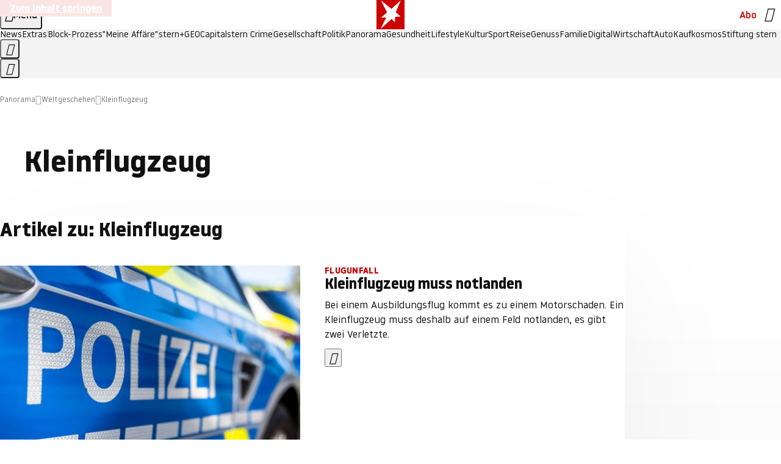

--- FILE ---
content_type: text/html
request_url: https://www.stern.de/panorama/weltgeschehen/themen/kleinflugzeug-4186926.html
body_size: 21842
content:

<!DOCTYPE html>
<html lang="de">
<head>
  <meta charset="utf-8">
  <meta name="viewport" content="width=device-width, initial-scale=1.0">
  <title>Kleinflugzeug | STERN.de</title>
  <link rel="preload" as="font" href="https://www.stern.de/public/SternVariable-4OGB3BYX.woff2" type="font/woff2" crossorigin>
  <link rel="preload" as="font" href="https://www.stern.de/public/iconfont-SJOKB4AD.woff2" type="font/woff2" crossorigin>
  <link rel="icon" type="image/x-icon" href="https://www.stern.de/public/favicon-FMX3RXE2.ico">
  <link rel="icon" type="image/svg+xml" href="https://www.stern.de/public/favicon-U7MYFH7J.svg">
  <link rel="manifest" href="https://www.stern.de/public/manifest-O2IH675K.json">
  <style>@font-face{font-display:swap;font-family:stern-variable;font-stretch:80% 100%;font-style:normal;font-weight:300 800;src:url("/public/SternVariable-4OGB3BYX.woff2") format("woff2")}@font-face{font-display:swap;font-family:stern-variable;font-stretch:80% 100%;font-style:italic;font-weight:300 800;src:url("/public/SternItalicVariable-TZUDG6NG.woff2") format("woff2")}@font-face{font-display:block;font-family:iconfont;font-style:normal;font-weight:400;src:url("/public/iconfont-SJOKB4AD.woff2") format("woff2")}
/*# sourceMappingURL=/public/inline-2XSVX47Y.css.map */
</style>
  <link rel="stylesheet" href="https://www.stern.de/public/main-RB5NY3UV.css">


  
  <!-- crop mark head section -->
  <link rel="canonical" href="https://www.stern.de/panorama/weltgeschehen/themen/kleinflugzeug-4186926.html">

  <meta name="application-name" content="stern.de">
<meta name="msapplication-TileColor" content="#cc0000">
<meta name="google-site-verification" content="pFJqqrGcqK_OZVs5M-gv8QlNSHl179HlLXATzrPrMcU">
<meta name="google-site-verification" content="MHlhpAUy-2_lW67H5knj8VG2ksH0Eyp7AcGdlmF2c8I">
<meta property="fb:app_id" content="163201030393605">
<meta property="article:publisher" content="https://www.facebook.com/stern">
<meta property="article:author" content="https://www.facebook.com/stern">
<meta name="twitter:site" content="@sternde">
<meta name="twitter:card" content="summary_large_image">
<meta name="pocket-site-verification" content="fea745512e5f649bc4d4d8f72c635c">
<link rel="alternate" type="application/rss+xml" href="https://www.stern.de/feed/standard/panorama/" title="stern.de RSS Feed - Panorama">
<meta name="robots" content="noarchive, max-snippet:-1, max-image-preview:large, max-video-preview:-1">



  <meta name="date" content="2015-02-27T12:58:12+01:00">

  <meta name="last-modified" content="2023-02-19T02:44:50+01:00">

<meta name="theme-color" content="#1f1f1f" media="(prefers-color-scheme: dark)">
<meta name="buildDate" content="2026-01-12T09:13:44+00:00">
<meta property="og:site_name" content="stern.de">
<meta property="og:locale" content="de_DE">

  <meta property="og:type" content="article">


  <meta property="og:title" content="Kleinflugzeug">


<meta property="article:opinion" content="false">

  <meta property="og:url" content="https://www.stern.de/panorama/weltgeschehen/themen/kleinflugzeug-4186926.html">


    <meta property="article:tag" content="Polizei">
    <meta property="article:tag" content="Absturz">
    <meta property="article:tag" content="Sonntag">
    <meta property="article:tag" content="Flugzeugabsturz">
    <meta property="article:tag" content="Alb-Donau-Kreis">
    <meta property="article:tag" content="Baden-Württemberg">
    <meta property="article:tag" content="Unglück">
    <meta property="article:tag" content="Strom">
    <meta property="article:tag" content="Unfall">

  <meta property="ob:index" content="0">


</head>
<body>
<ws-drawer class="ws-drawer" position="left" id="page-menu" header-shadow="true">
  <ws-menu>
    <nav slot="menu" class="menu">
      <ul class="menu__list u-blanklist">

            <li class="menu__item">
              <a class="menu__link menu__link--stern-plus typo-interactive-primary-base-strong" href="https://www.stern.de/plus/" data-gtm-navi-burger-plus>
                
                <i class="icon-stern-plus" data-gtm-navi-burger-plus aria-hidden="true"></i>
                <span data-gtm-navi-burger-plus>Entdecken Sie <i>stern</i>+</span>
                <i class="icon-chevron-right" data-gtm-navi-burger-plus aria-hidden="true"></i>
              </a>
            </li>

            <li class="menu__item"><ul class="menu__partner-group u-blanklist">
    <li class="menu__partner-group-item">
      <a class="menu__partner-group-link" data-gtm-navi-burger-partner href="https://www.stern.de/geo/" style="--background-color: #6CC24A">
<span class="brand-identifier brand-identifier--geo-white menu__partner-group-icon" data-gtm-navi-burger-partner>
  <span class="u-visually-hidden">GEO</span>
</span>

      </a>
    </li>
    <li class="menu__partner-group-item">
      <a class="menu__partner-group-link" data-gtm-navi-burger-partner href="https://www.stern.de/capital/" style="--background-color: #424B5A">
<span class="brand-identifier brand-identifier--capital-white menu__partner-group-icon" data-gtm-navi-burger-partner>
  <span class="u-visually-hidden">Capital</span>
</span>

      </a>
    </li>
    <li class="menu__partner-group-item">
      <a class="menu__partner-group-link" data-gtm-navi-burger-partner href="https://www.stern.de/panorama/verbrechen/stern-crime/" style="--background-color: #000000">
<span class="brand-identifier brand-identifier--str-crime-white menu__partner-group-icon" data-gtm-navi-burger-partner>
  <span class="u-visually-hidden">Crime</span>
</span>

      </a>
    </li>
</ul>

            </li>

            
            <li class="menu__item">
              
                

                    <span class="menu__headline typo-eyebrow-base">Medien</span>
                <ul class="menu__list u-blanklist">
                    
  <li class="menu__item menu__item--categories">


            <a class="menu__link typo-interactive-primary-base" data-gtm-navi-burger-category href="https://www.stern.de/podcasts/">
          <i
            data-gtm-navi-burger-category
          class="menu__link-icon icon-audio" aria-hidden="true"></i>
          Audio
      </a>

    
  </li>

                    
  <li class="menu__item menu__item--categories">


            <a class="menu__link typo-interactive-primary-base" data-gtm-navi-burger-category href="https://www.stern.de/video/">
          <i
            data-gtm-navi-burger-category
          class="menu__link-icon icon-video" aria-hidden="true"></i>
          Video
      </a>

    
  </li>

                </ul>
            </li>

            
            <li class="menu__item">
              
                

                    <span class="menu__headline typo-eyebrow-base">RESSORTS</span>
                <ul class="menu__list u-blanklist">
                    
  <li class="menu__item">


            <a class="menu__link typo-interactive-primary-base" data-gtm-navi-burger-category href="https://www.stern.de/gesellschaft/">
          Gesellschaft
      </a>

    
      <button type="button" class="menu__button" aria-haspopup="true" aria-expanded="false">
        <span class="u-visually-hidden">Aufklappen</span>
      </button>
      <ul class="menu__list menu__list--indented u-blanklist">

            <li class="menu__item menu__item--categories">


                <a class="menu__link typo-interactive-secondary-base" href="https://www.stern.de/gesellschaft/klima-nachhaltigkeit/" data-gtm-navi-burger-category-sub>Klima &amp; Nachhaltigkeit</a>

              
            </li>

            <li class="menu__item menu__item--categories">


                <a class="menu__link typo-interactive-secondary-base" href="https://www.stern.de/gesellschaft/faktenchecks/" data-gtm-navi-burger-category-sub>Alle stern-Faktenchecks im Überblick</a>

              
            </li>

            <li class="menu__item menu__item--categories">


                <a class="menu__link typo-interactive-secondary-base" href="https://www.stern.de/gesellschaft/regional/" data-gtm-navi-burger-category-sub>Regionales</a>

              
            </li>

            <li class="menu__item menu__item--categories">


                <a class="menu__link typo-interactive-secondary-base" href="https://www.stern.de/gesellschaft/archiv/" data-gtm-navi-burger-category-sub>Archiv</a>

              
            </li>
      </ul>
  </li>

                    
  <li class="menu__item">


            <a class="menu__link typo-interactive-primary-base" data-gtm-navi-burger-category href="https://www.stern.de/politik/">
          Politik
      </a>

    
      <button type="button" class="menu__button" aria-haspopup="true" aria-expanded="false">
        <span class="u-visually-hidden">Aufklappen</span>
      </button>
      <ul class="menu__list menu__list--indented u-blanklist">

            <li class="menu__item menu__item--categories">


                <a class="menu__link typo-interactive-secondary-base" href="https://www.stern.de/politik/deutschland/" data-gtm-navi-burger-category-sub>Deutschland</a>

              
            </li>

            <li class="menu__item">


                <a class="menu__link typo-interactive-secondary-base" href="https://www.stern.de/politik/ausland/" data-gtm-navi-burger-category-sub>Ausland</a>

              
                <button type="button" class="menu__button" aria-haspopup="true" aria-expanded="false">
                  <span class="u-visually-hidden">Aufklappen</span>
                </button>
                <ul class="menu__list menu__list--indented u-blanklist">

                      <li class="menu__item menu__item--categories">


                        
                          <a class="menu__link typo-interactive-secondary-base" href="https://www.stern.de/politik/ausland/krieg-israel-hamas/" data-gtm-navi-burger-category-sub>Krieg in Nahost</a>
                      </li>

                      <li class="menu__item menu__item--categories">


                        
                          <a class="menu__link typo-interactive-secondary-base" href="https://www.stern.de/politik/ausland/us-wahl-2024/" data-gtm-navi-burger-category-sub>US-Wahl 2024: News und Infos zur Präsidentschaftswahl</a>
                      </li>
                </ul>
            </li>

            <li class="menu__item menu__item--categories">


                <a class="menu__link typo-interactive-secondary-base" href="https://www.stern.de/politik/archiv/" data-gtm-navi-burger-category-sub>Archiv</a>

              
            </li>
      </ul>
  </li>

                    
  <li class="menu__item">


            <a class="menu__link typo-interactive-primary-base" data-gtm-navi-burger-category href="https://www.stern.de/panorama/">
          Panorama
      </a>

    
      <button type="button" class="menu__button" aria-haspopup="true" aria-expanded="false">
        <span class="u-visually-hidden">Aufklappen</span>
      </button>
      <ul class="menu__list menu__list--indented u-blanklist">

            <li class="menu__item menu__item--categories">


                <a class="menu__link typo-interactive-secondary-base" href="https://www.stern.de/panorama/weltgeschehen/" data-gtm-navi-burger-category-sub>Weltgeschehen</a>

              
            </li>

            <li class="menu__item menu__item--categories">


                <a class="menu__link typo-interactive-secondary-base" href="https://www.stern.de/panorama/verbrechen/" data-gtm-navi-burger-category-sub>Verbrechen</a>

              
            </li>

            <li class="menu__item menu__item--categories">


                <a class="menu__link typo-interactive-secondary-base" href="https://www.stern.de/panorama/verbrechen/stern-crime/" data-gtm-navi-burger-category-sub>stern Crime</a>

              
            </li>

            <li class="menu__item menu__item--categories">


                <a class="menu__link typo-interactive-secondary-base" href="https://www.stern.de/panorama/wetter/" data-gtm-navi-burger-category-sub>Wetter</a>

              
            </li>

            <li class="menu__item menu__item--categories">


                <a class="menu__link typo-interactive-secondary-base" href="https://www.stern.de/panorama/archiv/" data-gtm-navi-burger-category-sub>Archiv</a>

              
            </li>

            <li class="menu__item menu__item--categories">


                <a class="menu__link typo-interactive-secondary-base" href="https://www.stern.de/noch-fragen/" data-gtm-navi-burger-category-sub>Noch Fragen: Die Wissenscommunity vom stern</a>

              
            </li>
      </ul>
  </li>

                    
  <li class="menu__item">


            <a class="menu__link typo-interactive-primary-base" data-gtm-navi-burger-category href="https://www.stern.de/gesundheit/">
          Gesundheit
      </a>

    
      <button type="button" class="menu__button" aria-haspopup="true" aria-expanded="false">
        <span class="u-visually-hidden">Aufklappen</span>
      </button>
      <ul class="menu__list menu__list--indented u-blanklist">

            <li class="menu__item menu__item--categories">


                <a class="menu__link typo-interactive-secondary-base" href="https://www.stern.de/gesundheit/allergie/" data-gtm-navi-burger-category-sub>Allergie</a>

              
            </li>

            <li class="menu__item menu__item--categories">


                <a class="menu__link typo-interactive-secondary-base" href="https://www.stern.de/gesundheit/diabetes/" data-gtm-navi-burger-category-sub>Diabetes</a>

              
            </li>

            <li class="menu__item menu__item--categories">


                <a class="menu__link typo-interactive-secondary-base" href="https://www.stern.de/gesundheit/grippe/" data-gtm-navi-burger-category-sub>Erkältung</a>

              
            </li>

            <li class="menu__item menu__item--categories">


                <a class="menu__link typo-interactive-secondary-base" href="https://www.stern.de/gesundheit/ernaehrung/" data-gtm-navi-burger-category-sub>Ernährung</a>

              
            </li>

            <li class="menu__item menu__item--categories">


                <a class="menu__link typo-interactive-secondary-base" href="https://www.stern.de/gesundheit/fitness/" data-gtm-navi-burger-category-sub>Fitness</a>

              
            </li>

            <li class="menu__item menu__item--categories">


                <a class="menu__link typo-interactive-secondary-base" href="https://www.stern.de/gesundheit/haut/" data-gtm-navi-burger-category-sub>Haut</a>

              
            </li>

            <li class="menu__item menu__item--categories">


                <a class="menu__link typo-interactive-secondary-base" href="https://www.stern.de/gesundheit/kinderkrankheiten/" data-gtm-navi-burger-category-sub>Kinderkrankheiten</a>

              
            </li>

            <li class="menu__item menu__item--categories">


                <a class="menu__link typo-interactive-secondary-base" href="https://www.stern.de/gesundheit/kopfschmerz/" data-gtm-navi-burger-category-sub>Kopfschmerz</a>

              
            </li>

            <li class="menu__item menu__item--categories">


                <a class="menu__link typo-interactive-secondary-base" href="https://www.stern.de/gesundheit/psychologie/" data-gtm-navi-burger-category-sub>Psychologie</a>

              
            </li>

            <li class="menu__item menu__item--categories">


                <a class="menu__link typo-interactive-secondary-base" href="https://www.stern.de/gesundheit/ruecken/" data-gtm-navi-burger-category-sub>Rücken</a>

              
            </li>

            <li class="menu__item menu__item--categories">


                <a class="menu__link typo-interactive-secondary-base" href="https://www.stern.de/gesundheit/schlaf/" data-gtm-navi-burger-category-sub>Schlaf</a>

              
            </li>

            <li class="menu__item menu__item--categories">


                <a class="menu__link typo-interactive-secondary-base" href="https://www.stern.de/gesundheit/sexualitaet/" data-gtm-navi-burger-category-sub>Sexualität</a>

              
            </li>

            <li class="menu__item menu__item--categories">


                <a class="menu__link typo-interactive-secondary-base" href="https://www.stern.de/gesundheit/zaehne/" data-gtm-navi-burger-category-sub>Zähne</a>

              
            </li>

            <li class="menu__item menu__item--categories">


                <a class="menu__link typo-interactive-secondary-base" href="https://www.stern.de/gesundheit/archiv/" data-gtm-navi-burger-category-sub>Archiv</a>

              
            </li>
      </ul>
  </li>

                    
  <li class="menu__item">


            <a class="menu__link typo-interactive-primary-base" data-gtm-navi-burger-category href="https://www.stern.de/kultur/">
          Kultur
      </a>

    
      <button type="button" class="menu__button" aria-haspopup="true" aria-expanded="false">
        <span class="u-visually-hidden">Aufklappen</span>
      </button>
      <ul class="menu__list menu__list--indented u-blanklist">

            <li class="menu__item menu__item--categories">


                <a class="menu__link typo-interactive-secondary-base" href="https://www.stern.de/kultur/hoerbuchtipps/" data-gtm-navi-burger-category-sub>Hörbuch-Tipps</a>

              
            </li>

            <li class="menu__item menu__item--categories">


                <a class="menu__link typo-interactive-secondary-base" href="https://www.stern.de/kultur/film/" data-gtm-navi-burger-category-sub>Film</a>

              
            </li>

            <li class="menu__item menu__item--categories">


                <a class="menu__link typo-interactive-secondary-base" href="https://www.stern.de/kultur/musik/" data-gtm-navi-burger-category-sub>Musik</a>

              
            </li>

            <li class="menu__item menu__item--categories">


                <a class="menu__link typo-interactive-secondary-base" href="https://www.stern.de/kultur/buecher/" data-gtm-navi-burger-category-sub>Bücher</a>

              
            </li>

            <li class="menu__item menu__item--categories">


                <a class="menu__link typo-interactive-secondary-base" href="https://www.stern.de/kultur/tv/" data-gtm-navi-burger-category-sub>TV</a>

              
            </li>

            <li class="menu__item menu__item--categories">


                <a class="menu__link typo-interactive-secondary-base" href="https://www.stern.de/kultur/kunst/" data-gtm-navi-burger-category-sub>Kunst</a>

              
            </li>

            <li class="menu__item menu__item--categories">


                <a class="menu__link typo-interactive-secondary-base" href="https://www.stern.de/kultur/archiv/" data-gtm-navi-burger-category-sub>Archiv</a>

              
            </li>
      </ul>
  </li>

                    
  <li class="menu__item">


            <a class="menu__link typo-interactive-primary-base" data-gtm-navi-burger-category href="https://www.stern.de/lifestyle/">
          Lifestyle
      </a>

    
      <button type="button" class="menu__button" aria-haspopup="true" aria-expanded="false">
        <span class="u-visually-hidden">Aufklappen</span>
      </button>
      <ul class="menu__list menu__list--indented u-blanklist">

            <li class="menu__item menu__item--categories">


                <a class="menu__link typo-interactive-secondary-base" href="https://www.stern.de/lifestyle/leute/" data-gtm-navi-burger-category-sub>Leute</a>

              
            </li>

            <li class="menu__item menu__item--categories">


                <a class="menu__link typo-interactive-secondary-base" href="https://www.stern.de/lifestyle/mode/" data-gtm-navi-burger-category-sub>Mode</a>

              
            </li>

            <li class="menu__item menu__item--categories">


                <a class="menu__link typo-interactive-secondary-base" href="https://www.stern.de/lifestyle/liebe-sex/" data-gtm-navi-burger-category-sub>Liebe und Sex</a>

              
            </li>

            <li class="menu__item menu__item--categories">


                <a class="menu__link typo-interactive-secondary-base" href="https://www.stern.de/lifestyle/leben/" data-gtm-navi-burger-category-sub>Leben</a>

              
            </li>

            <li class="menu__item menu__item--categories">


                <a class="menu__link typo-interactive-secondary-base" href="https://www.stern.de/neon/" data-gtm-navi-burger-category-sub>Neon</a>

              
            </li>

            <li class="menu__item menu__item--categories">


                <a class="menu__link typo-interactive-secondary-base" href="https://www.stern.de/lifestyle/gewinnspiele/" data-gtm-navi-burger-category-sub>Gewinnspiele</a>

              
            </li>

            <li class="menu__item menu__item--categories">


                <a class="menu__link typo-interactive-secondary-base" href="https://www.stern.de/lifestyle/archiv/" data-gtm-navi-burger-category-sub>Archiv</a>

              
            </li>
      </ul>
  </li>

                    
  <li class="menu__item">


            <a class="menu__link typo-interactive-primary-base" data-gtm-navi-burger-category href="https://www.stern.de/digital/">
          Digital
      </a>

    
      <button type="button" class="menu__button" aria-haspopup="true" aria-expanded="false">
        <span class="u-visually-hidden">Aufklappen</span>
      </button>
      <ul class="menu__list menu__list--indented u-blanklist">

            <li class="menu__item menu__item--categories">


                <a class="menu__link typo-interactive-secondary-base" href="https://www.stern.de/digital/computer/" data-gtm-navi-burger-category-sub>Computer</a>

              
            </li>

            <li class="menu__item menu__item--categories">


                <a class="menu__link typo-interactive-secondary-base" href="https://www.stern.de/digital/online/" data-gtm-navi-burger-category-sub>Online</a>

              
            </li>

            <li class="menu__item menu__item--categories">


                <a class="menu__link typo-interactive-secondary-base" href="https://www.stern.de/digital/smartphones/" data-gtm-navi-burger-category-sub>Smartphones</a>

              
            </li>

            <li class="menu__item menu__item--categories">


                <a class="menu__link typo-interactive-secondary-base" href="https://www.stern.de/digital/games/" data-gtm-navi-burger-category-sub>Games</a>

              
            </li>

            <li class="menu__item menu__item--categories">


                <a class="menu__link typo-interactive-secondary-base" href="https://www.stern.de/digital/technik/" data-gtm-navi-burger-category-sub>Technik</a>

              
            </li>

            <li class="menu__item menu__item--categories">


                <a class="menu__link typo-interactive-secondary-base" href="https://www.stern.de/digital/tests/" data-gtm-navi-burger-category-sub>Tests</a>

              
            </li>

            <li class="menu__item menu__item--categories">


                <a class="menu__link typo-interactive-secondary-base" href="https://www.stern.de/digital/homeentertainment/" data-gtm-navi-burger-category-sub>Home Entertainment</a>

              
            </li>

            <li class="menu__item menu__item--categories">


                <a class="menu__link typo-interactive-secondary-base" href="https://www.stern.de/digital/archiv/" data-gtm-navi-burger-category-sub>Archiv</a>

              
            </li>
      </ul>
  </li>

                    
  <li class="menu__item">


            <a class="menu__link typo-interactive-primary-base" data-gtm-navi-burger-category href="https://www.stern.de/wirtschaft/">
          Wirtschaft
      </a>

    
      <button type="button" class="menu__button" aria-haspopup="true" aria-expanded="false">
        <span class="u-visually-hidden">Aufklappen</span>
      </button>
      <ul class="menu__list menu__list--indented u-blanklist">

            <li class="menu__item menu__item--categories">


                <a class="menu__link typo-interactive-secondary-base" href="https://www.stern.de/wirtschaft/news/" data-gtm-navi-burger-category-sub>News</a>

              
            </li>

            <li class="menu__item menu__item--categories">


                <a class="menu__link typo-interactive-secondary-base" href="https://www.stern.de/wirtschaft/geld/" data-gtm-navi-burger-category-sub>Geld</a>

              
            </li>

            <li class="menu__item menu__item--categories">


                <a class="menu__link typo-interactive-secondary-base" href="https://www.stern.de/wirtschaft/versicherung/" data-gtm-navi-burger-category-sub>Versicherung</a>

              
            </li>

            <li class="menu__item menu__item--categories">


                <a class="menu__link typo-interactive-secondary-base" href="https://www.stern.de/wirtschaft/immobilien/" data-gtm-navi-burger-category-sub>Immobilien</a>

              
            </li>

            <li class="menu__item menu__item--categories">


                <a class="menu__link typo-interactive-secondary-base" href="https://www.stern.de/wirtschaft/job/" data-gtm-navi-burger-category-sub>Job</a>

              
            </li>

            <li class="menu__item menu__item--categories">


                <a class="menu__link typo-interactive-secondary-base" href="https://www.stern.de/produkte-und-tipps/" data-gtm-navi-burger-category-sub>Produkte &amp; Tipps</a>

              
            </li>

            <li class="menu__item menu__item--categories">


                <a class="menu__link typo-interactive-secondary-base" href="https://www.stern.de/wirtschaft/archiv/" data-gtm-navi-burger-category-sub>Archiv</a>

              
            </li>

            <li class="menu__item menu__item--categories">

                <div class="menu__marketing">

<div class="ad-sponsors ">

      <span class="ad-sponsors__prefix">präsentiert von:</span>

        <span class="ad-sponsors__name">Homeday</span>

</div>


                </div>

                <a class="menu__link typo-interactive-secondary-base" href="https://www.stern.de/wirtschaft/immobilien/immobilienbewertung-kostenlos--hier-erfahren-sie--was-ihr-haus-wert-ist-8131592.html" data-gtm-navi-burger-category-sub>Immobilienbewertung kostenlos</a>

              
            </li>
      </ul>
  </li>

                    
  <li class="menu__item">


            <a class="menu__link typo-interactive-primary-base" data-gtm-navi-burger-category href="https://www.stern.de/sport/">
          Sport
      </a>

    
      <button type="button" class="menu__button" aria-haspopup="true" aria-expanded="false">
        <span class="u-visually-hidden">Aufklappen</span>
      </button>
      <ul class="menu__list menu__list--indented u-blanklist">

            <li class="menu__item menu__item--categories">


                <a class="menu__link typo-interactive-secondary-base" href="https://www.stern.de/sport/fussball/" data-gtm-navi-burger-category-sub>Fußball</a>

              
            </li>

            <li class="menu__item menu__item--categories">


                <a class="menu__link typo-interactive-secondary-base" href="https://www.stern.de/sport/formel1/" data-gtm-navi-burger-category-sub>Formel 1</a>

              
            </li>

            <li class="menu__item menu__item--categories">


                <a class="menu__link typo-interactive-secondary-base" href="https://www.stern.de/sport/sportwelt/" data-gtm-navi-burger-category-sub>Sportwelt</a>

              
            </li>

            <li class="menu__item menu__item--categories">


                <a class="menu__link typo-interactive-secondary-base" href="https://www.stern.de/sport/archiv/" data-gtm-navi-burger-category-sub>Archiv</a>

              
            </li>
      </ul>
  </li>

                    
  <li class="menu__item">


            <a class="menu__link typo-interactive-primary-base" data-gtm-navi-burger-category href="https://www.stern.de/genuss/">
          Genuss
      </a>

    
      <button type="button" class="menu__button" aria-haspopup="true" aria-expanded="false">
        <span class="u-visually-hidden">Aufklappen</span>
      </button>
      <ul class="menu__list menu__list--indented u-blanklist">

            <li class="menu__item">


                <a class="menu__link typo-interactive-secondary-base" href="https://www.stern.de/genuss/rezepte/" data-gtm-navi-burger-category-sub>Rezepte</a>

              
                <button type="button" class="menu__button" aria-haspopup="true" aria-expanded="false">
                  <span class="u-visually-hidden">Aufklappen</span>
                </button>
                <ul class="menu__list menu__list--indented u-blanklist">

                      <li class="menu__item menu__item--categories">


                        
                          <a class="menu__link typo-interactive-secondary-base" href="https://www.stern.de/genuss/rezepte/sternrezepte/" data-gtm-navi-burger-category-sub>Rezepte aus dem stern</a>
                      </li>
                </ul>
            </li>

            <li class="menu__item menu__item--categories">


                <a class="menu__link typo-interactive-secondary-base" href="https://www.stern.de/genuss/essen/" data-gtm-navi-burger-category-sub>Essen</a>

              
            </li>

            <li class="menu__item menu__item--categories">


                <a class="menu__link typo-interactive-secondary-base" href="https://www.stern.de/genuss/trinken/" data-gtm-navi-burger-category-sub>Trinken</a>

              
            </li>

            <li class="menu__item menu__item--categories">


                <a class="menu__link typo-interactive-secondary-base" href="https://www.stern.de/genuss/trends/" data-gtm-navi-burger-category-sub>Trends</a>

              
            </li>

            <li class="menu__item menu__item--categories">

                <div class="menu__marketing">
<div class="ad-labels ">
    <span class="ad-labels__item">Anzeige</span>
</div>


<div class="ad-sponsors ">

</div>


                </div>

                <a class="menu__link typo-interactive-secondary-base" href="https://reisewelten.stern.de/genuss-reisen" data-gtm-navi-burger-category-sub>Genussreisen</a>

              
            </li>

            <li class="menu__item menu__item--categories">


                <a class="menu__link typo-interactive-secondary-base" href="https://www.stern.de/genuss/archiv/" data-gtm-navi-burger-category-sub>Archiv</a>

              
            </li>
      </ul>
  </li>

                    
  <li class="menu__item">


            <a class="menu__link typo-interactive-primary-base" data-gtm-navi-burger-category href="https://www.stern.de/reise/">
          Reise
      </a>

    
      <button type="button" class="menu__button" aria-haspopup="true" aria-expanded="false">
        <span class="u-visually-hidden">Aufklappen</span>
      </button>
      <ul class="menu__list menu__list--indented u-blanklist">

            <li class="menu__item menu__item--categories">


                <a class="menu__link typo-interactive-secondary-base" href="https://www.stern.de/reise/deutschland/" data-gtm-navi-burger-category-sub>Deutschland</a>

              
            </li>

            <li class="menu__item menu__item--categories">


                <a class="menu__link typo-interactive-secondary-base" href="https://www.stern.de/reise/europa/" data-gtm-navi-burger-category-sub>Europa</a>

              
            </li>

            <li class="menu__item menu__item--categories">


                <a class="menu__link typo-interactive-secondary-base" href="https://www.stern.de/reise/fernreisen/" data-gtm-navi-burger-category-sub>Fernreisen</a>

              
            </li>

            <li class="menu__item menu__item--categories">


                <a class="menu__link typo-interactive-secondary-base" href="https://www.stern.de/reise/service/" data-gtm-navi-burger-category-sub>Service</a>

              
            </li>

            <li class="menu__item menu__item--categories">


                <a class="menu__link typo-interactive-secondary-base" href="https://www.stern.de/reise/archiv/" data-gtm-navi-burger-category-sub>Archiv</a>

              
            </li>
      </ul>
  </li>

                    
  <li class="menu__item">


            <a class="menu__link typo-interactive-primary-base" data-gtm-navi-burger-category href="https://www.stern.de/familie/">
          Familie
      </a>

    
      <button type="button" class="menu__button" aria-haspopup="true" aria-expanded="false">
        <span class="u-visually-hidden">Aufklappen</span>
      </button>
      <ul class="menu__list menu__list--indented u-blanklist">

            <li class="menu__item menu__item--categories">

                <div class="menu__marketing">

<div class="ad-sponsors ">

      <span class="ad-sponsors__prefix">präsentiert von</span>

        <span class="ad-sponsors__name">Procter &amp; Gamble</span>

</div>


                </div>

                <a class="menu__link typo-interactive-secondary-base" href="https://www.stern.de/familie/wo-qualitaet-zu-hause-ist/" data-gtm-navi-burger-category-sub>Weil Qualität den Unterschied macht</a>

              
            </li>

            <li class="menu__item">


                <a class="menu__link typo-interactive-secondary-base" href="https://www.stern.de/familie/kinder/" data-gtm-navi-burger-category-sub>Kinder</a>

              
                <button type="button" class="menu__button" aria-haspopup="true" aria-expanded="false">
                  <span class="u-visually-hidden">Aufklappen</span>
                </button>
                <ul class="menu__list menu__list--indented u-blanklist">

                      <li class="menu__item menu__item--categories">


                        
                          <a class="menu__link typo-interactive-secondary-base" href="https://www.stern.de/familie/kinder/lerntipps/" data-gtm-navi-burger-category-sub>Vom Kita- bis zum Schulalter: Diese Ideen helfen Kindern beim Lernen und Großwerden</a>
                      </li>
                </ul>
            </li>

            <li class="menu__item menu__item--categories">


                <a class="menu__link typo-interactive-secondary-base" href="https://www.stern.de/familie/beziehung/" data-gtm-navi-burger-category-sub>Beziehung</a>

              
            </li>

            <li class="menu__item menu__item--categories">


                <a class="menu__link typo-interactive-secondary-base" href="https://www.stern.de/familie/tiere/" data-gtm-navi-burger-category-sub>Tiere</a>

              
            </li>

            <li class="menu__item menu__item--categories">

                <div class="menu__marketing">
<div class="ad-labels ">
    <span class="ad-labels__item">Anzeige</span>
</div>


<div class="ad-sponsors ">

</div>


                </div>

                <a class="menu__link typo-interactive-secondary-base" href="https://reisewelten.stern.de/?utm_source=STERN_Navigation_Familie&amp;utm_campaign=stern_reisewelten_general&amp;utm_medium=textlink" data-gtm-navi-burger-category-sub>Familienreisen</a>

              
            </li>

            <li class="menu__item menu__item--categories">


                <a class="menu__link typo-interactive-secondary-base" href="https://www.stern.de/familie/archiv/" data-gtm-navi-burger-category-sub>Archiv</a>

              
            </li>

            <li class="menu__item menu__item--categories">


                <a class="menu__link typo-interactive-secondary-base" href="https://www.stern.de/familie/gartentipps/" data-gtm-navi-burger-category-sub>Schädlinge, Unkraut, Gemüseernte &amp; Co.: Alles, was Sie bei der Gartenpflege beachten sollten</a>

              
            </li>
      </ul>
  </li>

                    
  <li class="menu__item">


            <a class="menu__link typo-interactive-primary-base" data-gtm-navi-burger-category href="https://www.stern.de/auto/">
          Auto
      </a>

    
      <button type="button" class="menu__button" aria-haspopup="true" aria-expanded="false">
        <span class="u-visually-hidden">Aufklappen</span>
      </button>
      <ul class="menu__list menu__list--indented u-blanklist">

            <li class="menu__item menu__item--categories">


                <a class="menu__link typo-interactive-secondary-base" href="https://www.stern.de/auto/news/" data-gtm-navi-burger-category-sub>Autonews</a>

              
            </li>

            <li class="menu__item menu__item--categories">


                <a class="menu__link typo-interactive-secondary-base" href="https://www.stern.de/auto/fahrberichte/" data-gtm-navi-burger-category-sub>Fahrberichte</a>

              
            </li>

            <li class="menu__item">


                <a class="menu__link typo-interactive-secondary-base" href="https://www.stern.de/auto/service/" data-gtm-navi-burger-category-sub>Service</a>

              
                <button type="button" class="menu__button" aria-haspopup="true" aria-expanded="false">
                  <span class="u-visually-hidden">Aufklappen</span>
                </button>
                <ul class="menu__list menu__list--indented u-blanklist">

                      <li class="menu__item menu__item--categories">


                        
                          <a class="menu__link typo-interactive-secondary-base" href="https://www.stern.de/auto/service/sicherheit/" data-gtm-navi-burger-category-sub>Sicherheit</a>
                      </li>
                </ul>
            </li>

            <li class="menu__item menu__item--categories">


                <a class="menu__link typo-interactive-secondary-base" href="https://www.stern.de/auto/e-mobilitaet/" data-gtm-navi-burger-category-sub>E-Mobilität</a>

              
            </li>

            <li class="menu__item menu__item--categories">


                <a class="menu__link typo-interactive-secondary-base" href="https://www.stern.de/auto/archiv/" data-gtm-navi-burger-category-sub>Archiv</a>

              
            </li>
      </ul>
  </li>

                    
  <li class="menu__item">


            <a class="menu__link typo-interactive-primary-base" data-gtm-navi-burger-category href="https://www.stern.de/kaufkosmos/">
          Kaufkosmos
      </a>

    
      <button type="button" class="menu__button" aria-haspopup="true" aria-expanded="false">
        <span class="u-visually-hidden">Aufklappen</span>
      </button>
      <ul class="menu__list menu__list--indented u-blanklist">

            <li class="menu__item menu__item--categories">


                <a class="menu__link typo-interactive-secondary-base" href="https://www.stern.de/kaufkosmos/deals/" data-gtm-navi-burger-category-sub>Deals</a>

              
            </li>

            <li class="menu__item menu__item--categories">


                <a class="menu__link typo-interactive-secondary-base" href="https://www.stern.de/kaufkosmos/empfehlungen/" data-gtm-navi-burger-category-sub>Empfehlungen der Redaktion</a>

              
            </li>

            <li class="menu__item menu__item--categories">


                <a class="menu__link typo-interactive-secondary-base" href="https://www.stern.de/geschenkideen/" data-gtm-navi-burger-category-sub>Geschenkideen</a>

              
            </li>
      </ul>
  </li>

                </ul>
            </li>

            
            <li class="menu__item">
              
                

                    <span class="menu__headline typo-eyebrow-base">Formate</span>
                <ul class="menu__list u-blanklist">
                    
  <li class="menu__item menu__item--categories">


            <a class="menu__link typo-interactive-primary-base" data-gtm-navi-burger-category href="https://www.stern.de/stern-gespraeche/">
          stern-Gespräche
      </a>

    
  </li>

                    
  <li class="menu__item menu__item--categories">


            <a class="menu__link typo-interactive-primary-base" data-gtm-navi-burger-category href="https://www.stern.de/vor-ort/">
          Vor-Ort-Reportagen
      </a>

    
  </li>

                </ul>
            </li>

            
            <li class="menu__item">
              
                

                    <span class="menu__headline typo-eyebrow-base">Services</span>
                <ul class="menu__list u-blanklist">
                    
  <li class="menu__item menu__item--categories">


            <a class="menu__link typo-interactive-primary-base" data-gtm-navi-burger-service href="https://www.stern.de/service/newsletter/">
          <i
            data-gtm-navi-burger-service
          class="menu__link-icon icon-email" aria-hidden="true"></i>
          Newsletter
      </a>

    
  </li>

                    
  <li class="menu__item menu__item--categories">


            <a class="menu__link typo-interactive-primary-base" data-gtm-navi-burger-service href="https://www.stern.de/stern-studien/">
          <i
            data-gtm-navi-burger-service
          class="menu__link-icon icon-stern-studien" aria-hidden="true"></i>
          stern-Studien
      </a>

    
  </li>

                    
  <li class="menu__item menu__item--categories">


            <a class="menu__link typo-interactive-primary-base" data-gtm-navi-burger-service href="https://angebot.stern.de/">
          <i
            data-gtm-navi-burger-service
          class="menu__link-icon icon-cart" aria-hidden="true"></i>
          Aboshop
      </a>

    
  </li>

                    
  <li class="menu__item menu__item--categories">


            <a class="menu__link typo-interactive-primary-base" data-gtm-navi-burger-service href="https://www.stern.de/plus/tipps-fuer-die-nutzung-von-stern-plus-8975246.html">
          <i
            data-gtm-navi-burger-service
          class="menu__link-icon icon-email" aria-hidden="true"></i>
          Kundenservice &amp; FAQs
      </a>

    
  </li>

                    
  <li class="menu__item">


            <a class="menu__link typo-interactive-primary-base" data-gtm-navi-burger-service href="https://spiele.stern.de/">
          <i
            data-gtm-navi-burger-service
          class="menu__link-icon icon-games" aria-hidden="true"></i>
          Spiele
      </a>

    
      <button type="button" class="menu__button" aria-haspopup="true" aria-expanded="false">
        <span class="u-visually-hidden">Aufklappen</span>
      </button>
      <ul class="menu__list menu__list--indented u-blanklist">

            <li class="menu__item menu__item--categories">


                <a class="menu__link typo-interactive-secondary-base" href="https://spiele.stern.de/solitaer/" data-gtm-navi-burger-category-sub>Solitär</a>

              
            </li>

            <li class="menu__item menu__item--categories">


                <a class="menu__link typo-interactive-secondary-base" href="https://spiele.stern.de/sudoku/" data-gtm-navi-burger-category-sub>Sudoku</a>

              
            </li>

            <li class="menu__item menu__item--categories">


                <a class="menu__link typo-interactive-secondary-base" href="https://spiele.stern.de/exchange/" data-gtm-navi-burger-category-sub>Exchange</a>

              
            </li>

            <li class="menu__item menu__item--categories">


                <a class="menu__link typo-interactive-secondary-base" href="https://spiele.stern.de/bubble-shooter/" data-gtm-navi-burger-category-sub>Bubble Shooter</a>

              
            </li>

            <li class="menu__item menu__item--categories">


                <a class="menu__link typo-interactive-secondary-base" href="https://spiele.stern.de/mahjong/" data-gtm-navi-burger-category-sub>Mahjong</a>

              
            </li>

            <li class="menu__item menu__item--categories">


                <a class="menu__link typo-interactive-secondary-base" href="https://spiele.stern.de/snake/" data-gtm-navi-burger-category-sub>Snake</a>

              
            </li>
      </ul>
  </li>

                </ul>
            </li>

            <li class="menu__item"><span class="u-visually-hidden">Unsere sozialen Netzwerke</span>
<ul class="menu__social-group u-blanklist">

    <li>
      <a class="menu__social-group-link" href="https://www.facebook.com/stern" rel="noopener nofollow" target="_blank">
        <i class="menu__social-group-icon icon-facebook" aria-hidden="true"></i>
        <span class="u-visually-hidden">Facebook</span>
      </a>
    </li>

    <li>
      <a class="menu__social-group-link" href="https://www.instagram.com/stern/" rel="noopener nofollow" target="_blank">
        <i class="menu__social-group-icon icon-instagram" aria-hidden="true"></i>
        <span class="u-visually-hidden">Instagram</span>
      </a>
    </li>

    <li>
      <a class="menu__social-group-link" href="https://www.tiktok.com/@stern_de" rel="noopener nofollow" target="_blank">
        <i class="menu__social-group-icon icon-tiktok" aria-hidden="true"></i>
        <span class="u-visually-hidden">TikTok</span>
      </a>
    </li>

    <li>
      <a class="menu__social-group-link" href="https://twitter.com/sternde" rel="noopener nofollow" target="_blank">
        <i class="menu__social-group-icon icon-twitter" aria-hidden="true"></i>
        <span class="u-visually-hidden">X</span>
      </a>
    </li>

    <li>
      <a class="menu__social-group-link" href="https://whatsapp.com/channel/0029VaEEHb14o7qViPq8KF2R" rel="noopener nofollow" target="_blank">
        <i class="menu__social-group-icon icon-whatsapp" aria-hidden="true"></i>
        <span class="u-visually-hidden">Whatsapp</span>
      </a>
    </li>

    <li>
      <a class="menu__social-group-link" href="https://www.youtube.com/user/Stern" rel="noopener nofollow" target="_blank">
        <i class="menu__social-group-icon icon-youtube" aria-hidden="true"></i>
        <span class="u-visually-hidden">YouTube</span>
      </a>
    </li>
</ul>

            </li>
      </ul>
    </nav>
  </ws-menu>
</ws-drawer>



    
    <ws-adscript aria-hidden="true" content-type="index" hidden is-index-page="true" name="top" zone="panorama" scope="stern" keywords="[&quot;stern&quot;,&quot;onecore&quot;,&quot;ct_index&quot;,&quot;ct_topic&quot;]"></ws-adscript>


    <ws-zephr envBaseUrl="https://www.stern.de" forwarderurl="https://web-log-forwarder.strplus.guj.digital/stern/zephr-load-error" loggedin="false" tenant="stern" vendorid="5f8580a91d467d132d0ac62d"></ws-zephr>
    
    <div data-zephr="stern-toaster"></div>

    <div class="page page--index"><ws-sticky-header class="ws-sticky-header">
          <div class="page__header"><header class="header" data-testid="header">

  <div class="header__navigation">
    <a class="skip-nav header__button typo-interactive-primary-base-strong header__interaction-element" href="#content-start">Zum Inhalt springen</a>
    <button type="button" class="header__button header__button--menu typo-interactive-primary-base header__interaction-element" data-gtm-navi-burger-open data-drawertarget="page-menu">
      <i class="icon-menu header__button-icon" data-gtm-navi-burger-open aria-hidden="true"></i> Menü
    </button>
    <a class="header__logo" href="https://www.stern.de/" data-gtm-navi-head-home title="Home" aria-label="stern.de"></a>
    <div class="header__user-area">
        <a href="https://angebot.stern.de/" class="header__button header__button--subscription typo-interactive-primary-base header__interaction-element" data-gtm-navi-head-abo>Abo<span class="d-none d-md-revert" data-gtm-navi-head-abo>&nbsp;testen</span></a>
        <ws-link class="header__button header__button--user header__interaction-element" data-gtm-navi-head-account data-testid="my-profile" href="https://www.stern.de/p-user/login?wdycf=%s">
          <i class="icon-profile header__button-icon" data-gtm-navi-head-account aria-hidden="true"></i>
          <span class="u-visually-hidden">Login</span>
        </ws-link>
    </div>
  </div>

  <div class="header__top-bar"><ws-scroller class="ws-scroller header__top-bar-inner">
        <ul class="ws-scroller__list header__top-list typo-interactive-secondary-sm u-blanklist">
          <li>
              <a href="https://www.stern.de/news/" data-gtm-navi-slider class="header__top-item header__interaction-element">
                News
              </a>
          </li>
          <li>
              <a href="https://www.stern.de/extra/" data-gtm-navi-slider class="header__top-item header__interaction-element">
                Extras
              </a>
          </li>
          <li>
              <span class="header__top-seperator"></span>
          </li>
          <li>
              <a href="https://www.stern.de/panorama/verbrechen/block/" data-gtm-navi-slider class="header__top-item header__interaction-element">
                Block-Prozess
              </a>
          </li>
          <li>
              <a href="https://www.stern.de/lifestyle/liebe-sex/meine-affaere/" data-gtm-navi-slider class="header__top-item header__interaction-element">
                &quot;Meine Affäre&quot;
              </a>
          </li>
          <li>
              <span class="header__top-seperator"></span>
          </li>
          <li>
              <a href="https://www.stern.de/plus/" data-gtm-navi-slider class="header__top-item header__interaction-element">
                stern+
              </a>
          </li>
          <li>
              <a href="https://www.stern.de/geo/" data-gtm-navi-slider class="header__top-item header__interaction-element">
                GEO
              </a>
          </li>
          <li>
              <a href="https://www.stern.de/capital/" data-gtm-navi-slider class="header__top-item header__interaction-element">
                Capital
              </a>
          </li>
          <li>
              <a href="https://www.stern.de/panorama/verbrechen/stern-crime/" data-gtm-navi-slider class="header__top-item header__interaction-element">
                stern Crime
              </a>
          </li>
          <li>
              <span class="header__top-seperator"></span>
          </li>
          <li>
              <a href="https://www.stern.de/gesellschaft/" data-gtm-navi-slider class="header__top-item header__interaction-element">
                Gesellschaft
              </a>
          </li>
          <li>
              <a href="https://www.stern.de/politik/" data-gtm-navi-slider class="header__top-item header__interaction-element">
                Politik
              </a>
          </li>
          <li>
              <a href="https://www.stern.de/panorama/" data-gtm-navi-slider class="header__top-item header__interaction-element">
                Panorama
              </a>
          </li>
          <li>
              <a href="https://www.stern.de/gesundheit/" data-gtm-navi-slider class="header__top-item header__interaction-element">
                Gesundheit
              </a>
          </li>
          <li>
              <a href="https://www.stern.de/lifestyle/" data-gtm-navi-slider class="header__top-item header__interaction-element">
                Lifestyle
              </a>
          </li>
          <li>
              <a href="https://www.stern.de/kultur/" data-gtm-navi-slider class="header__top-item header__interaction-element">
                Kultur
              </a>
          </li>
          <li>
              <a href="https://www.stern.de/sport/" data-gtm-navi-slider class="header__top-item header__interaction-element">
                Sport
              </a>
          </li>
          <li>
              <a href="https://www.stern.de/reise/" data-gtm-navi-slider class="header__top-item header__interaction-element">
                Reise
              </a>
          </li>
          <li>
              <a href="https://www.stern.de/genuss/" data-gtm-navi-slider class="header__top-item header__interaction-element">
                Genuss
              </a>
          </li>
          <li>
              <a href="https://www.stern.de/familie/" data-gtm-navi-slider class="header__top-item header__interaction-element">
                Familie
              </a>
          </li>
          <li>
              <a href="https://www.stern.de/digital/" data-gtm-navi-slider class="header__top-item header__interaction-element">
                Digital
              </a>
          </li>
          <li>
              <a href="https://www.stern.de/wirtschaft/" data-gtm-navi-slider class="header__top-item header__interaction-element">
                Wirtschaft
              </a>
          </li>
          <li>
              <a href="https://www.stern.de/auto/" data-gtm-navi-slider class="header__top-item header__interaction-element">
                Auto
              </a>
          </li>
          <li>
              <a href="https://www.stern.de/kaufkosmos/" data-gtm-navi-slider class="header__top-item header__interaction-element">
                Kaufkosmos
              </a>
          </li>
          <li>
              <a href="https://www.stern.de/stiftung/" data-gtm-navi-slider class="header__top-item header__interaction-element">
                Stiftung stern
              </a>
          </li>
      </ul>

  <button type="button" slot="previous" class="ws-scroller__button ws-scroller__button--previous" aria-label="Zurück">
    <i class="icon-caret-left" aria-hidden="true"></i>
  </button>

  <button type="button" slot="next" class="ws-scroller__button ws-scroller__button--next" aria-label="Weiter">
    <i class="icon-caret-right" aria-hidden="true"></i>
  </button>
</ws-scroller>

  </div>
</header>

        </div>
</ws-sticky-header>

      <div class="page__content">
        <div class="page__aside page__aside--left">
  <aside class="ad-container ad-container--aside ad-container--aside-left" isAside>
    
  <ws-adtag id="skyscraper_2" media="desktop,widescreen" reloading="manual" class="MoltenBundle ad-tag-container ad-tag-container--skyscraper-2">
  </ws-adtag>

  </aside>

        </div>
        <div class="page__content-inner">
  <section class="ad-container ad-container--section d-none d-md-revert ad-container--with-margin" style="min-height: 90px;">
    
  <ws-adtag id="superbanner_1" media="tablet,desktop,widescreen" reloading="manual" class="MoltenBundle ad-tag-container ad-tag-container--superbanner-1">
  </ws-adtag>


  <ws-adtag id="wallpaper_1" media="widescreen" reloading="manual" class="MoltenBundle ad-tag-container ad-tag-container--wallpaper-1">
  </ws-adtag>

  </section>

          <main class="page__main" id="content-start">
            <!-- Schnittmarke Anfang -->

  <ws-scroller class="breadcrumb">
    <ul class="breadcrumb__list u-blanklist">
        <li class="breadcrumb__item">
            <a class="breadcrumb__link" data-gtm-navi-breadcrumb href="https://www.stern.de/panorama/">Panorama</a>
        </li>
        <li class="breadcrumb__item">
            <a class="breadcrumb__link" data-gtm-navi-breadcrumb href="https://www.stern.de/panorama/weltgeschehen/">Weltgeschehen</a>
        </li>
        <li class="breadcrumb__item">
            <h1 class="breadcrumb__headline">Kleinflugzeug</h1>
        </li>
    </ul>
  </ws-scroller>






<section class="teaser teaser--info-box teaser--topic-intro-section teaser-plaintext"
>


    <div class="teaser__content">


        <h2 class="teaser__headline typo-headline-sc-2xl">
          Kleinflugzeug
        </h2>


    </div>

</section>





<div class="group-teaserlist">

      <h2 class="group-teaserlist__headline">
          Artikel zu: Kleinflugzeug
      </h2>
    <div class="group-teaserlist__items">


<article class="teaser teaser--list" data-brand-identifier="stern" data-content-id="37044138" data-headline="Kleinflugzeug muss notlanden" data-position-group-index="1" data-position-index="1" data-position="1-1" data-teaser-context="not_set" data-teaser-context-headline="Artikel zu: Kleinflugzeug" data-teaser-type="list" data-trace-id="teaser" data-type="article" data-upscore-object-id="37044138" data-tracking>

    <time class="teaser__time" datetime="2026-01-15T12:22:27+01:00">15. Januar 2026,12:22</time>


      <div class="teaser__image-wrapper">

<figure class="image-element teaser__image">
  

<img class="image-element__image image" fetchpriority="high" loading="eager" src="https://image.stern.de/37044140/t/10/v1/w480/r1.5/-/15--iumzdtza4yv8axs2048jpeg---fca3859c8bef9b84.jpg" style="aspect-ratio: 1.5;" alt="Ein Kleinflugzeug ist auf einem Feld notgelandet, der Pilot und eine Flugschülerin wurden leicht verletzt. (Symbolbild) Foto: Da" title="Ein Kleinflugzeug ist auf einem Feld notgelandet, der Pilot und eine Flugschülerin wurden leicht verletzt. (Symbolbild) Foto: Da">




</figure>

      </div>
    <div class="teaser__content">
      <a class="teaser__link" href="https://www.stern.de/gesellschaft/regional/niedersachsen-bremen/flugunfall--kleinflugzeug-muss-notlanden-37044138.html" data-upscore-url>
        <h3 class="teaser__headline-wrapper">
          
            <span class="teaser__kicker typo-eyebrow-sm ">Flugunfall</span>

                    <span class="teaser__headline typo-headline-lg typo-headline-xl@lg" data-upscore-title>Kleinflugzeug muss notlanden</span>
        </h3>
      </a>
      
        <div class="teaser__text typo-body-base">Bei einem Ausbildungsflug kommt es zu einem Motorschaden. Ein Kleinflugzeug muss deshalb auf einem Feld notlanden, es gibt zwei Verletzte.</div>
      <div class="teaser__footer">
<div class="teaser-footer">


    <ws-paywallcontrol class="teaser-footer__bookmark">
      <button class="ws-open-dialog" data-content-id="37044138" data-brand-identifier="stern" data-headline="Kleinflugzeug muss notlanden" data-tracking-paid-category="free" data-target-type="article" data-teaser-type="list" data-tracking-active type="button">
        <i class="icon-bookmark" aria-hidden="true"></i>
        <span class="u-visually-hidden">Zur Merkliste hinzufügen</span>
      </button>
    </ws-paywallcontrol>
</div>

      </div>
    </div>
</article>






<article class="teaser teaser--list" data-brand-identifier="stern" data-content-id="36941092" data-headline="Kleinflugzeug in den Pyrenäen abgestürzt: Vier junge Menschen tot" data-position-group-index="1" data-position-index="2" data-position="1-2" data-teaser-context="not_set" data-teaser-context-headline="Artikel zu: Kleinflugzeug" data-teaser-type="list" data-trace-id="teaser" data-type="article" data-upscore-object-id="36941092" data-tracking>

    <time class="teaser__time" datetime="2025-12-08T16:47:49+01:00">08. Dezember 2025,16:47</time>


      <div class="teaser__image-wrapper">

<figure class="image-element teaser__image">
  

<img class="image-element__image image" fetchpriority="auto" loading="lazy" src="https://image.stern.de/36941094/t/Fh/v1/w480/r1.5/-/08--verschneite-pyrenaeen---bbb612ec2aa8bebe.jpg" style="aspect-ratio: 1.5;" alt="Verschneite Pyrenäen" title="Verschneite Pyrenäen">




</figure>

      </div>
    <div class="teaser__content">
      <a class="teaser__link" href="https://www.stern.de/news/kleinflugzeug-in-den-pyrenaeen-abgestuerzt--vier-junge-menschen-tot-36941092.html" data-upscore-url>
        <h3 class="teaser__headline-wrapper">
          

                    <span class="teaser__headline typo-headline-lg typo-headline-xl@lg" data-upscore-title>Kleinflugzeug in den Pyrenäen abgestürzt: Vier junge Menschen tot</span>
        </h3>
      </a>
      
        <div class="teaser__text typo-body-base">Beim Absturz eines Kleinflugzeugs in den französischen Pyrenäen sind alle vier jungen Menschen an Bord ums Leben gekommen. Die Ursache des Absturzes in einem schwer zugänglichen, verschneiten Gelände in etwa 2000 Metern Höhe sei bislang ungeklärt, teilte die Staatsanwaltschaft am Montag im südwestfranzösischen Foix mit. Bei den Getöteten handelte es sich um einen 25 Jahre alten Fluglehrer und drei Flugschülern im Alter von 18 und 21 Jahren, unter ihnen eine Frau. </div>
      <div class="teaser__footer">
<div class="teaser-footer">


    <ws-paywallcontrol class="teaser-footer__bookmark">
      <button class="ws-open-dialog" data-content-id="36941092" data-brand-identifier="stern" data-headline="Kleinflugzeug in den Pyrenäen abgestürzt: Vier junge Menschen tot" data-tracking-paid-category="free" data-target-type="article" data-teaser-type="list" data-tracking-active type="button">
        <i class="icon-bookmark" aria-hidden="true"></i>
        <span class="u-visually-hidden">Zur Merkliste hinzufügen</span>
      </button>
    </ws-paywallcontrol>
</div>

      </div>
    </div>
</article>






<article class="teaser teaser--list" data-brand-identifier="stern" data-content-id="36169444" data-headline="Flugzeug mit Deutschen an Bord stürzt in Kenia ab" data-position-group-index="1" data-position-index="3" data-position="1-3" data-teaser-context="not_set" data-teaser-context-headline="Artikel zu: Kleinflugzeug" data-teaser-type="list" data-trace-id="teaser" data-type="video" data-upscore-object-id="36169444" data-tracking>

    <time class="teaser__time" datetime="2025-10-28T16:30:00+01:00">28. Oktober 2025,16:30</time>


      <div class="teaser__image-wrapper">
<span class="teaser-badge teaser__badge teaser-badge--as-chip typo-body-compact-sm">
    <i class="icon-video teaser-badge__icon" aria-hidden="true"></i>
</span>


<figure class="image-element teaser__image">
  

<img class="image-element__image image" fetchpriority="auto" loading="lazy" src="https://image.stern.de/36169638/t/-3/v1/w480/r1.5/-/flugzeug-kenia.jpg" style="aspect-ratio: 1.5; background-color: #7f7773;" alt="Ausgebrannte Flugzeugteile" title="Ausgebrannte Flugzeugteile">




</figure>

      </div>
    <div class="teaser__content">
      <a class="teaser__link" href="https://www.stern.de/panorama/kenia--flugzeug-mit-deutschen-an-bord-stuerzt-ab---alle-insassen-tot-36169444.html" data-upscore-url>
        <h3 class="teaser__headline-wrapper">
          
            <span class="teaser__kicker typo-eyebrow-sm ">Elf Insassen tot</span>

                    <span class="teaser__headline typo-headline-lg typo-headline-xl@lg" data-upscore-title>Flugzeug mit Deutschen an Bord stürzt in Kenia ab</span>
        </h3>
      </a>
      
        <div class="teaser__text typo-body-base">Sehen Sie im Video: Flugzeug mit Deutschen an Bord stürzt in Kenia ab – alle elf Insassen tot.</div>
      <div class="teaser__footer">
<div class="teaser-footer">


    <ws-paywallcontrol class="teaser-footer__bookmark">
      <button class="ws-open-dialog" data-content-id="36169444" data-brand-identifier="stern" data-headline="Flugzeug mit Deutschen an Bord stürzt in Kenia ab" data-tracking-paid-category="free" data-target-type="video" data-teaser-type="list" data-tracking-active type="button">
        <i class="icon-bookmark" aria-hidden="true"></i>
        <span class="u-visually-hidden">Zur Merkliste hinzufügen</span>
      </button>
    </ws-paywallcontrol>
</div>

      </div>
    </div>
</article>






<article class="teaser teaser--list" data-brand-identifier="stern" data-content-id="36168472" data-headline="Flugzeug mit Touristen in Kenia abgestürzt – auch Deutsche sterben" data-position-group-index="1" data-position-index="4" data-position="1-4" data-teaser-context="not_set" data-teaser-context-headline="Artikel zu: Kleinflugzeug" data-teaser-type="list" data-trace-id="teaser" data-type="article" data-upscore-object-id="36168472" data-tracking>

    <time class="teaser__time" datetime="2025-10-28T13:26:00+01:00">28. Oktober 2025,13:26</time>


      <div class="teaser__image-wrapper">

<figure class="image-element teaser__image">
  

<img class="image-element__image image" fetchpriority="auto" loading="lazy" src="https://image.stern.de/36168602/t/X2/v1/w480/r1.5/-/flugzeugabsturz-kenia.jpg" style="aspect-ratio: 1.5; background-color: #3e2e23;" alt="Kenianische Beamte inspizieren den Unglücksort, an dem das Flugzeug mit mehreren Touristen abgestürzt ist" title="Kenianische Beamte inspizieren den Unglücksort, an dem das Flugzeug mit mehreren Touristen abgestürzt ist">




</figure>

      </div>
    <div class="teaser__content">
      <a class="teaser__link" href="https://www.stern.de/panorama/weltgeschehen/kenia--flugzeug-mit-touristen-stuerzt-ab---auch-deutsche-sterben-36168472.html" data-upscore-url>
        <h3 class="teaser__headline-wrapper">
          
            <span class="teaser__kicker typo-eyebrow-sm ">Unglück in Afrika</span>

                    <span class="teaser__headline typo-headline-lg typo-headline-xl@lg" data-upscore-title>Flugzeug mit Touristen in Kenia abgestürzt – auch Deutsche sterben</span>
        </h3>
      </a>
      
        <div class="teaser__text typo-body-base">Auf dem Weg in ein Naturschutzgebiet stürzt ein Kleinflugzeug in Kenia ab. Alle Passagiere an Bord sterben. Auch der Pilot ist unter den Opfern. Die Umstände sind noch unklar.</div>
      <div class="teaser__footer">
<div class="teaser-footer">


    <ws-paywallcontrol class="teaser-footer__bookmark">
      <button class="ws-open-dialog" data-content-id="36168472" data-brand-identifier="stern" data-headline="Flugzeug mit Touristen in Kenia abgestürzt – auch Deutsche sterben" data-tracking-paid-category="free" data-target-type="article" data-teaser-type="list" data-tracking-active type="button">
        <i class="icon-bookmark" aria-hidden="true"></i>
        <span class="u-visually-hidden">Zur Merkliste hinzufügen</span>
      </button>
    </ws-paywallcontrol>
</div>

      </div>
    </div>
</article>






<article class="teaser teaser--list" data-brand-identifier="stern" data-content-id="36015786" data-headline="Kleinflugzeug stürzt in Brandenburg ab - Zwei Tote" data-position-group-index="1" data-position-index="5" data-position="1-5" data-teaser-context="not_set" data-teaser-context-headline="Artikel zu: Kleinflugzeug" data-teaser-type="list" data-trace-id="teaser" data-type="article" data-upscore-object-id="36015786" data-tracking>

    <time class="teaser__time" datetime="2025-08-31T10:48:50+02:00">31. August 2025,10:48</time>


      <div class="teaser__image-wrapper">

<figure class="image-element teaser__image">
  

<img class="image-element__image image" fetchpriority="auto" loading="lazy" src="https://image.stern.de/36015788/t/Qw/v1/w480/r1.5/-/31--blaulicht-eines-rettungswagens---6825ebe88897074d.jpg" style="aspect-ratio: 1.5;" alt="Blaulicht eines Rettungswagens" title="Blaulicht eines Rettungswagens">




</figure>

      </div>
    <div class="teaser__content">
      <a class="teaser__link" href="https://www.stern.de/news/kleinflugzeug-stuerzt-in-brandenburg-ab---zwei-tote-36015786.html" data-upscore-url>
        <h3 class="teaser__headline-wrapper">
          

                    <span class="teaser__headline typo-headline-lg typo-headline-xl@lg" data-upscore-title>Kleinflugzeug stürzt in Brandenburg ab - Zwei Tote</span>
        </h3>
      </a>
      
        <div class="teaser__text typo-body-base">Beim Absturz eines Kleinflugzeugs im brandenburgischen Landkreis Teltow-Fläming sind beide Insassen gestorben. Die Ursache für den Absturz ist noch unklar, wie die Polizei in Brandenburg an der Havel am Sonntagmorgen mitteilte. Das Flugzeug startete demnach am Flugplatz Reinsdorf und stürzte schon kurz nach dem Abflug ab.</div>
      <div class="teaser__footer">
<div class="teaser-footer">


    <ws-paywallcontrol class="teaser-footer__bookmark">
      <button class="ws-open-dialog" data-content-id="36015786" data-brand-identifier="stern" data-headline="Kleinflugzeug stürzt in Brandenburg ab - Zwei Tote" data-tracking-paid-category="free" data-target-type="article" data-teaser-type="list" data-tracking-active type="button">
        <i class="icon-bookmark" aria-hidden="true"></i>
        <span class="u-visually-hidden">Zur Merkliste hinzufügen</span>
      </button>
    </ws-paywallcontrol>
</div>

      </div>
    </div>
</article>







  <article class="teaser-plaintext" data-brand-identifier="stern" data-headline="Brandenburg: Zwei Tote bei Absturz von Kleinflugzeug" data-position-group-index="1" data-position-index="6" data-position="1-6" data-teaser-context="not_set" data-teaser-context-headline="Artikel zu: Kleinflugzeug" data-teaser-type="plaintext" data-trace-id="teaser" data-upscore-object-id>

    <div class="teaser-plaintext__meta">
        <time class="teaser-plaintext__time" datetime="2025-08-30T19:57:00+02:00">30. August 2025 | 19:57 Uhr</time>
    </div>
    <a href="https://www.stern.de/panorama/weltgeschehen/brandenburg--zwei-tote-bei-absturz-von-kleinflugzeug-36015156.html" class="teaser-plaintext__link" data-upscore-url>
      <h3 class="teaser-plaintext__link-text" data-upscore-title>Brandenburg: Zwei Tote bei Absturz von Kleinflugzeug</h3>
    </a>
  </article>








  <article class="teaser-plaintext" data-brand-identifier="stern" data-headline="Schweiz: Kleinflugzeug mit Ziel Bayern versinkt im Vierwaldstättersee" data-position-group-index="1" data-position-index="7" data-position="1-7" data-teaser-context="not_set" data-teaser-context-headline="Artikel zu: Kleinflugzeug" data-teaser-type="plaintext" data-trace-id="teaser" data-upscore-object-id>

    <div class="teaser-plaintext__meta">
        <time class="teaser-plaintext__time" datetime="2025-07-28T16:18:00+02:00">28. Juli 2025 | 16:18 Uhr</time>
    </div>
    <a href="https://www.stern.de/panorama/weltgeschehen/schweiz--kleinflugzeug-mit-ziel-bayern-versinkt-im-vierwaldstaettersee-35929608.html" class="teaser-plaintext__link" data-upscore-url>
      <h3 class="teaser-plaintext__link-text" data-upscore-title>Schweiz: Kleinflugzeug mit Ziel Bayern versinkt im Vierwaldstättersee</h3>
    </a>
  </article>








  <article class="teaser-plaintext" data-brand-identifier="stern" data-headline="London: Flughafen Southend bleibt nach Absturz geschlossen (Video)" data-position-group-index="1" data-position-index="8" data-position="1-8" data-teaser-context="not_set" data-teaser-context-headline="Artikel zu: Kleinflugzeug" data-teaser-type="plaintext" data-trace-id="teaser" data-upscore-object-id>

    <div class="teaser-plaintext__meta">
        <time class="teaser-plaintext__time" datetime="2025-07-14T14:42:00+02:00">14. Juli 2025 | 14:42 Uhr</time>
    </div>
    <a href="https://www.stern.de/panorama/london--flughafen-southend-bleibt-nach-absturz-geschlossen--video--35891866.html" class="teaser-plaintext__link" data-upscore-url>
      <h3 class="teaser-plaintext__link-text" data-upscore-title>London: Flughafen Southend bleibt nach Absturz geschlossen (Video)</h3>
    </a>
  </article>








  <article class="teaser-plaintext" data-brand-identifier="stern" data-headline="London: Kleinflugzeug am Southend Airport abgestürzt" data-position-group-index="1" data-position-index="9" data-position="1-9" data-teaser-context="not_set" data-teaser-context-headline="Artikel zu: Kleinflugzeug" data-teaser-type="plaintext" data-trace-id="teaser" data-upscore-object-id>

    <div class="teaser-plaintext__meta">
        <time class="teaser-plaintext__time" datetime="2025-07-14T02:29:00+02:00">14. Juli 2025 | 02:29 Uhr</time>
    </div>
    <a href="https://www.stern.de/panorama/weltgeschehen/london--kleinflugzeug-am-southend-airport-abgestuerzt-35890720.html" class="teaser-plaintext__link" data-upscore-url>
      <h3 class="teaser-plaintext__link-text" data-upscore-title>London: Kleinflugzeug am Southend Airport abgestürzt</h3>
    </a>
  </article>








  <article class="teaser-plaintext" data-brand-identifier="stern" data-headline="Österreich: Mehrere Tote bei Absturz eines Kleinflugzeugs" data-position-group-index="1" data-position-index="10" data-position="1-10" data-teaser-context="not_set" data-teaser-context-headline="Artikel zu: Kleinflugzeug" data-teaser-type="plaintext" data-trace-id="teaser" data-upscore-object-id>

    <div class="teaser-plaintext__meta">
        <time class="teaser-plaintext__time" datetime="2025-07-05T18:40:00+02:00">05. Juli 2025 | 18:40 Uhr</time>
    </div>
    <a href="https://www.stern.de/panorama/oesterreich--mehrere-tote-bei-absturz-eines-kleinflugzeugs-35870134.html" class="teaser-plaintext__link" data-upscore-url>
      <h3 class="teaser-plaintext__link-text" data-upscore-title>Österreich: Mehrere Tote bei Absturz eines Kleinflugzeugs</h3>
    </a>
  </article>








  <article class="teaser-plaintext" data-brand-identifier="stern" data-headline="Mann stirbt bei Absturz von Kleinflugzeug in Schleswig-Holstein" data-position-group-index="1" data-position-index="11" data-position="1-11" data-teaser-context="not_set" data-teaser-context-headline="Artikel zu: Kleinflugzeug" data-teaser-type="plaintext" data-trace-id="teaser" data-upscore-object-id>

    <div class="teaser-plaintext__meta">
        <time class="teaser-plaintext__time" datetime="2025-06-17T08:36:57+02:00">17. Juni 2025 | 08:36 Uhr</time>
    </div>
    <a href="https://www.stern.de/news/mann-stirbt-bei-absturz-von-kleinflugzeug-in-schleswig-holstein-35814854.html" class="teaser-plaintext__link" data-upscore-url>
      <h3 class="teaser-plaintext__link-text" data-upscore-title>Mann stirbt bei Absturz von Kleinflugzeug in Schleswig-Holstein</h3>
    </a>
  </article>








  <article class="teaser-plaintext" data-brand-identifier="stern" data-headline="Pilot stirbt bei Absturz von Kleinflugzeug auf Feld in Niedersachsen" data-position-group-index="1" data-position-index="12" data-position="1-12" data-teaser-context="not_set" data-teaser-context-headline="Artikel zu: Kleinflugzeug" data-teaser-type="plaintext" data-trace-id="teaser" data-upscore-object-id>

    <div class="teaser-plaintext__meta">
        <time class="teaser-plaintext__time" datetime="2025-06-02T09:44:37+02:00">02. Juni 2025 | 09:44 Uhr</time>
    </div>
    <a href="https://www.stern.de/news/pilot-stirbt-bei-absturz-von-kleinflugzeug-auf-feld-in-niedersachsen-35773342.html" class="teaser-plaintext__link" data-upscore-url>
      <h3 class="teaser-plaintext__link-text" data-upscore-title>Pilot stirbt bei Absturz von Kleinflugzeug auf Feld in Niedersachsen</h3>
    </a>
  </article>








  <article class="teaser-plaintext" data-brand-identifier="stern" data-headline="Korschenbroich: Zwei Tote bei Flugzeugabsturz auf Wohnhaus" data-position-group-index="1" data-position-index="13" data-position="1-13" data-teaser-context="not_set" data-teaser-context-headline="Artikel zu: Kleinflugzeug" data-teaser-type="plaintext" data-trace-id="teaser" data-upscore-object-id>

    <div class="teaser-plaintext__meta">
        <time class="teaser-plaintext__time" datetime="2025-05-31T23:42:00+02:00">31. Mai 2025 | 23:42 Uhr</time>
    </div>
    <a href="https://www.stern.de/panorama/korschenbroich--zwei-tote-bei-flugzeugabsturz-auf-wohnhaus-35770338.html" class="teaser-plaintext__link" data-upscore-url>
      <h3 class="teaser-plaintext__link-text" data-upscore-title>Korschenbroich: Zwei Tote bei Flugzeugabsturz auf Wohnhaus</h3>
    </a>
  </article>








  <article class="teaser-plaintext" data-brand-identifier="stern" data-headline="Kalifornien: Zwei Tote bei Absturz von Kleinflugzeug in San Diego" data-position-group-index="1" data-position-index="14" data-position="1-14" data-teaser-context="not_set" data-teaser-context-headline="Artikel zu: Kleinflugzeug" data-teaser-type="plaintext" data-trace-id="teaser" data-upscore-object-id>

    <div class="teaser-plaintext__meta">
        <time class="teaser-plaintext__time" datetime="2025-05-22T23:00:12+02:00">22. Mai 2025 | 23:00 Uhr</time>
    </div>
    <a href="https://www.stern.de/news/kalifornien--zwei-tote-bei-absturz-von-kleinflugzeug-in-san-diego-35748736.html" class="teaser-plaintext__link" data-upscore-url>
      <h3 class="teaser-plaintext__link-text" data-upscore-title>Kalifornien: Zwei Tote bei Absturz von Kleinflugzeug in San Diego</h3>
    </a>
  </article>








  <article class="teaser-plaintext" data-brand-identifier="stern" data-headline="San Diego: Kleinflugzeug stürzt in Wohngebiet ab" data-position-group-index="1" data-position-index="15" data-position="1-15" data-teaser-context="not_set" data-teaser-context-headline="Artikel zu: Kleinflugzeug" data-teaser-type="plaintext" data-trace-id="teaser" data-upscore-object-id>

    <div class="teaser-plaintext__meta">
        <time class="teaser-plaintext__time" datetime="2025-05-22T17:28:00+02:00">22. Mai 2025 | 17:28 Uhr</time>
    </div>
    <a href="https://www.stern.de/panorama/weltgeschehen/san-diego--kleinflugzeug-stuerzt-in-wohngebiet-ab-35748260.html" class="teaser-plaintext__link" data-upscore-url>
      <h3 class="teaser-plaintext__link-text" data-upscore-title>San Diego: Kleinflugzeug stürzt in Wohngebiet ab</h3>
    </a>
  </article>








  <article class="teaser-plaintext" data-brand-identifier="stern" data-headline="Zwei Tote bei Absturz von Kleinflugzeug über Stahlwerk in Niedersachsen" data-position-group-index="1" data-position-index="16" data-position="1-16" data-teaser-context="not_set" data-teaser-context-headline="Artikel zu: Kleinflugzeug" data-teaser-type="plaintext" data-trace-id="teaser" data-upscore-object-id>

    <div class="teaser-plaintext__meta">
        <time class="teaser-plaintext__time" datetime="2025-04-13T14:57:42+02:00">13. April 2025 | 14:57 Uhr</time>
    </div>
    <a href="https://www.stern.de/news/zwei-tote-bei-absturz-von-kleinflugzeug-ueber-stahlwerk-in-niedersachsen-35637400.html" class="teaser-plaintext__link" data-upscore-url>
      <h3 class="teaser-plaintext__link-text" data-upscore-title>Zwei Tote bei Absturz von Kleinflugzeug über Stahlwerk in Niedersachsen</h3>
    </a>
  </article>








  <article class="teaser-plaintext" data-brand-identifier="stern" data-headline="Salzgitter: Kleinflugzeug stürzt auf Werksgelände – zwei Tote" data-position-group-index="1" data-position-index="17" data-position="1-17" data-teaser-context="not_set" data-teaser-context-headline="Artikel zu: Kleinflugzeug" data-teaser-type="plaintext" data-trace-id="teaser" data-upscore-object-id>

    <div class="teaser-plaintext__meta">
        <time class="teaser-plaintext__time" datetime="2025-04-13T13:35:00+02:00">13. April 2025 | 13:35 Uhr</time>
    </div>
    <a href="https://www.stern.de/panorama/salzgitter--kleinflugzeug-stuerzt-auf-werksgelaende---zwei-tote-35637126.html" class="teaser-plaintext__link" data-upscore-url>
      <h3 class="teaser-plaintext__link-text" data-upscore-title>Salzgitter: Kleinflugzeug stürzt auf Werksgelände – zwei Tote</h3>
    </a>
  </article>








  <article class="teaser-plaintext" data-brand-identifier="stern" data-headline="Panik auf der Autobahn: Videoaufnahmen zeigen Notlandung von Kleinflugzeug" data-position-group-index="1" data-position-index="18" data-position="1-18" data-teaser-context="not_set" data-teaser-context-headline="Artikel zu: Kleinflugzeug" data-teaser-type="plaintext" data-trace-id="teaser" data-upscore-object-id>

    <div class="teaser-plaintext__meta">
        <time class="teaser-plaintext__time" datetime="2025-04-07T18:01:00+02:00">07. April 2025 | 18:01 Uhr</time>
    </div>
    <a href="https://www.stern.de/gesellschaft/panik-auf-der-autobahn--videoaufnahmen-zeigen-notlandung-von-kleinflugzeug-35619384.html" class="teaser-plaintext__link" data-upscore-url>
      <h3 class="teaser-plaintext__link-text" data-upscore-title>Panik auf der Autobahn: Videoaufnahmen zeigen Notlandung von Kleinflugzeug</h3>
    </a>
  </article>








  <article class="teaser-plaintext" data-brand-identifier="stern" data-headline="Kleinflugzeug auf der Schwäbischen Alb abgestürzt – Mann stirbt" data-position-group-index="1" data-position-index="19" data-position="1-19" data-teaser-context="not_set" data-teaser-context-headline="Artikel zu: Kleinflugzeug" data-teaser-type="plaintext" data-trace-id="teaser" data-upscore-object-id>

    <div class="teaser-plaintext__meta">
        <time class="teaser-plaintext__time" datetime="2025-03-29T15:59:00+01:00">29. März 2025 | 15:59 Uhr</time>
    </div>
    <a href="https://www.stern.de/gesellschaft/regional/baden-wuerttemberg/kleinflugzeug-auf-der-schwaebischen-alb-abgestuerzt---mann-stirbt-35595854.html" class="teaser-plaintext__link" data-upscore-url>
      <h3 class="teaser-plaintext__link-text" data-upscore-title>Kleinflugzeug auf der Schwäbischen Alb abgestürzt – Mann stirbt</h3>
    </a>
  </article>








  <article class="teaser-plaintext" data-brand-identifier="stern" data-headline="Honduras: Mindestens zwölf Tote bei Flugzeugunglück auf Karibikinsel" data-position-group-index="1" data-position-index="20" data-position="1-20" data-teaser-context="not_set" data-teaser-context-headline="Artikel zu: Kleinflugzeug" data-teaser-type="plaintext" data-trace-id="teaser" data-upscore-object-id>

    <div class="teaser-plaintext__meta">
        <time class="teaser-plaintext__time" datetime="2025-03-18T12:21:01+01:00">18. März 2025 | 12:21 Uhr</time>
    </div>
    <a href="https://www.stern.de/news/honduras--mindestens-zwoelf-tote-bei-flugzeugunglueck-auf-karibikinsel-35561582.html" class="teaser-plaintext__link" data-upscore-url>
      <h3 class="teaser-plaintext__link-text" data-upscore-title>Honduras: Mindestens zwölf Tote bei Flugzeugunglück auf Karibikinsel</h3>
    </a>
  </article>








  <article class="teaser-plaintext" data-brand-identifier="stern" data-headline="Kleinflugzeug stürzt auf Parkplatz – und brennt aus (Video)" data-position-group-index="1" data-position-index="21" data-position="1-21" data-teaser-context="not_set" data-teaser-context-headline="Artikel zu: Kleinflugzeug" data-teaser-type="plaintext" data-trace-id="teaser" data-upscore-object-id>

    <div class="teaser-plaintext__meta">
        <time class="teaser-plaintext__time" datetime="2025-03-10T11:42:58+01:00">10. März 2025 | 11:42 Uhr</time>
    </div>
    <a href="https://www.stern.de/panorama/weltgeschehen/kleinflugzeug-stuerzt-auf-parkplatz---und-brennt-aus--video--35537826.html" class="teaser-plaintext__link" data-upscore-url>
      <h3 class="teaser-plaintext__link-text" data-upscore-title>Kleinflugzeug stürzt auf Parkplatz – und brennt aus (Video)</h3>
    </a>
  </article>








  <article class="teaser-plaintext" data-brand-identifier="stern" data-headline="NRW: Kleinflugzeug stürzt in Garten eines Wohnhauses – Pilot stirbt (Video)" data-position-group-index="1" data-position-index="22" data-position="1-22" data-teaser-context="not_set" data-teaser-context-headline="Artikel zu: Kleinflugzeug" data-teaser-type="plaintext" data-trace-id="teaser" data-upscore-object-id>

    <div class="teaser-plaintext__meta">
        <time class="teaser-plaintext__time" datetime="2025-03-05T13:21:00+01:00">05. März 2025 | 13:21 Uhr</time>
    </div>
    <a href="https://www.stern.de/panorama/nrw--kleinflugzeug-stuerzt-in-garten-eines-wohnhauses---pilot-stirbt--video--35521338.html" class="teaser-plaintext__link" data-upscore-url>
      <h3 class="teaser-plaintext__link-text" data-upscore-title>NRW: Kleinflugzeug stürzt in Garten eines Wohnhauses – Pilot stirbt (Video)</h3>
    </a>
  </article>








  <article class="teaser-plaintext" data-brand-identifier="stern" data-headline="Tödlicher Absturz von Kleinflugzeug in Nordrhein-Westfalen: Identität von Pilot geklärt" data-position-group-index="1" data-position-index="23" data-position="1-23" data-teaser-context="not_set" data-teaser-context-headline="Artikel zu: Kleinflugzeug" data-teaser-type="plaintext" data-trace-id="teaser" data-upscore-object-id>

    <div class="teaser-plaintext__meta">
        <time class="teaser-plaintext__time" datetime="2025-03-05T10:59:49+01:00">05. März 2025 | 10:59 Uhr</time>
    </div>
    <a href="https://www.stern.de/news/toedlicher-absturz-von-kleinflugzeug-in-nordrhein-westfalen--identitaet-von-pilot-geklaert-35520742.html" class="teaser-plaintext__link" data-upscore-url>
      <h3 class="teaser-plaintext__link-text" data-upscore-title>Tödlicher Absturz von Kleinflugzeug in Nordrhein-Westfalen: Identität von Pilot geklärt</h3>
    </a>
  </article>








  <article class="teaser-plaintext" data-brand-identifier="stern" data-headline="Alaska: Behörden finden Wrack von vermisstem Kleinflugzeug" data-position-group-index="1" data-position-index="24" data-position="1-24" data-teaser-context="not_set" data-teaser-context-headline="Artikel zu: Kleinflugzeug" data-teaser-type="plaintext" data-trace-id="teaser" data-upscore-object-id>

    <div class="teaser-plaintext__meta">
        <time class="teaser-plaintext__time" datetime="2025-02-08T10:28:00+01:00">08. Februar 2025 | 10:28 Uhr</time>
    </div>
    <a href="https://www.stern.de/panorama/alaska--behoerden-finden-wrack-von-vermisstem-kleinflugzeug-35450214.html" class="teaser-plaintext__link" data-upscore-url>
      <h3 class="teaser-plaintext__link-text" data-upscore-title>Alaska: Behörden finden Wrack von vermisstem Kleinflugzeug</h3>
    </a>
  </article>








  <article class="teaser-plaintext" data-brand-identifier="stern" data-headline="Kleinflugzeug mit zehn Passagieren in Alaska vermisst" data-position-group-index="1" data-position-index="25" data-position="1-25" data-teaser-context="not_set" data-teaser-context-headline="Artikel zu: Kleinflugzeug" data-teaser-type="plaintext" data-trace-id="teaser" data-upscore-object-id>

    <div class="teaser-plaintext__meta">
        <time class="teaser-plaintext__time" datetime="2025-02-07T11:55:00+01:00">07. Februar 2025 | 11:55 Uhr</time>
    </div>
    <a href="https://www.stern.de/panorama/weltgeschehen/kleinflugzeug-mit-zehn-passagieren-in-alaska-vermisst-35447406.html" class="teaser-plaintext__link" data-upscore-url>
      <h3 class="teaser-plaintext__link-text" data-upscore-title>Kleinflugzeug mit zehn Passagieren in Alaska vermisst</h3>
    </a>
  </article>








  <article class="teaser-plaintext" data-brand-identifier="stern" data-headline="Mindestens sieben Tote und 19 Verletzte nach Absturz von Kleinflugzeug in Philadelphia" data-position-group-index="1" data-position-index="26" data-position="1-26" data-teaser-context="not_set" data-teaser-context-headline="Artikel zu: Kleinflugzeug" data-teaser-type="plaintext" data-trace-id="teaser" data-upscore-object-id>

    <div class="teaser-plaintext__meta">
        <time class="teaser-plaintext__time" datetime="2025-02-01T21:01:02+01:00">01. Februar 2025 | 21:01 Uhr</time>
    </div>
    <a href="https://www.stern.de/news/mindestens-sieben-tote-und-19-verletzte-nach-absturz-von-kleinflugzeug-in-philadelphia-35431276.html" class="teaser-plaintext__link" data-upscore-url>
      <h3 class="teaser-plaintext__link-text" data-upscore-title>Mindestens sieben Tote und 19 Verletzte nach Absturz von Kleinflugzeug in Philadelphia</h3>
    </a>
  </article>








  <article class="teaser-plaintext" data-brand-identifier="stern" data-headline="USA: Motor versagt – Kleinflugzeug kracht auf Golfplatz (Video)" data-position-group-index="1" data-position-index="27" data-position="1-27" data-teaser-context="not_set" data-teaser-context-headline="Artikel zu: Kleinflugzeug" data-teaser-type="plaintext" data-trace-id="teaser" data-upscore-object-id>

    <div class="teaser-plaintext__meta">
        <time class="teaser-plaintext__time" datetime="2024-08-08T10:39:00+02:00">08. August 2024 | 10:39 Uhr</time>
    </div>
    <a href="https://www.stern.de/panorama/video/ins-netz-gegangen/staunen/usa--motor-versagt---kleinflugzeug-kracht-auf-golfplatz--video--34954582.html" class="teaser-plaintext__link" data-upscore-url>
      <h3 class="teaser-plaintext__link-text" data-upscore-title>USA: Motor versagt – Kleinflugzeug kracht auf Golfplatz (Video)</h3>
    </a>
  </article>








  <article class="teaser-plaintext" data-brand-identifier="stern" data-headline="Kleinflugzeug stürzt im Landeanflug vor Küste Mexikos ab" data-position-group-index="1" data-position-index="28" data-position="1-28" data-teaser-context="not_set" data-teaser-context-headline="Artikel zu: Kleinflugzeug" data-teaser-type="plaintext" data-trace-id="teaser" data-upscore-object-id>

    <div class="teaser-plaintext__meta">
        <time class="teaser-plaintext__time" datetime="2024-07-19T17:09:00+02:00">19. Juli 2024 | 17:09 Uhr</time>
    </div>
    <a href="https://www.stern.de/panorama/weltgeschehen/kleinflugzeug-stuerzt-im-landeanflug-vor-kueste-mexikos-ab-34897186.html" class="teaser-plaintext__link" data-upscore-url>
      <h3 class="teaser-plaintext__link-text" data-upscore-title>Kleinflugzeug stürzt im Landeanflug vor Küste Mexikos ab</h3>
    </a>
  </article>








  <article class="teaser-plaintext" data-brand-identifier="stern" data-headline="Ukraine: Soldaten schießen russische Drohne aus Kleinflugzeug ab (Video)" data-position-group-index="1" data-position-index="29" data-position="1-29" data-teaser-context="not_set" data-teaser-context-headline="Artikel zu: Kleinflugzeug" data-teaser-type="plaintext" data-trace-id="teaser" data-upscore-object-id>

    <div class="teaser-plaintext__meta">
        <time class="teaser-plaintext__time" datetime="2024-07-09T17:38:00+02:00">09. Juli 2024 | 17:38 Uhr</time>
    </div>
    <a href="https://www.stern.de/politik/ausland/ukraine--soldaten-schiessen-russische-drohne-aus-kleinflugzeug-ab--video--34865742.html" class="teaser-plaintext__link" data-upscore-url>
      <h3 class="teaser-plaintext__link-text" data-upscore-title>Ukraine: Soldaten schießen russische Drohne aus Kleinflugzeug ab (Video)</h3>
    </a>
  </article>








  <article class="teaser-plaintext" data-brand-identifier="stern" data-headline="Kleinflugzeug muss in Mannheim notlanden – und streift Oberleitungsmast" data-position-group-index="1" data-position-index="30" data-position="1-30" data-teaser-context="not_set" data-teaser-context-headline="Artikel zu: Kleinflugzeug" data-teaser-type="plaintext" data-trace-id="teaser" data-upscore-object-id>

    <div class="teaser-plaintext__meta">
        <time class="teaser-plaintext__time" datetime="2024-05-02T14:57:00+02:00">02. Mai 2024 | 14:57 Uhr</time>
    </div>
    <a href="https://www.stern.de/panorama/kleinflugzeug-muss-in-mannheim-notlanden---und-streift-oberleitungsmast-34678572.html" class="teaser-plaintext__link" data-upscore-url>
      <h3 class="teaser-plaintext__link-text" data-upscore-title>Kleinflugzeug muss in Mannheim notlanden – und streift Oberleitungsmast</h3>
    </a>
  </article>








  <article class="teaser-plaintext" data-brand-identifier="stern" data-headline="Triebwerksausfall: Pilot muss mitten auf einer Straße notlanden" data-position-group-index="1" data-position-index="31" data-position="1-31" data-teaser-context="not_set" data-teaser-context-headline="Artikel zu: Kleinflugzeug" data-teaser-type="plaintext" data-trace-id="teaser" data-upscore-object-id>

    <div class="teaser-plaintext__meta">
        <time class="teaser-plaintext__time" datetime="2024-04-24T11:42:00+02:00">24. April 2024 | 11:42 Uhr</time>
    </div>
    <a href="https://www.stern.de/panorama/triebwerksausfall--pilot-muss-mitten-auf-einer-strasse-notlanden-34655514.html" class="teaser-plaintext__link" data-upscore-url>
      <h3 class="teaser-plaintext__link-text" data-upscore-title>Triebwerksausfall: Pilot muss mitten auf einer Straße notlanden</h3>
    </a>
  </article>








  <article class="teaser-plaintext" data-brand-identifier="stern" data-headline="3000 Kilometer Reichweite - Kiews neue Langstreckendrohne kann fast jeden Ort in Russland angreifen" data-position-group-index="1" data-position-index="32" data-position="1-32" data-teaser-context="not_set" data-teaser-context-headline="Artikel zu: Kleinflugzeug" data-teaser-type="plaintext" data-trace-id="teaser" data-upscore-object-id>

    <div class="teaser-plaintext__meta">
        <time class="teaser-plaintext__time" datetime="2024-04-05T19:43:00+02:00">05. April 2024 | 19:43 Uhr</time>
    </div>
    <a href="https://www.stern.de/digital/technik/3000-kilometer-reichweite---kiews-neue-langstreckendrohne-kann-fast-jeden-ort-in-russland-angreifen-34602856.html" class="teaser-plaintext__link" data-upscore-url>
      <h3 class="teaser-plaintext__link-text" data-upscore-title>3000 Kilometer Reichweite - Kiews neue Langstreckendrohne kann fast jeden Ort in Russland angreifen</h3>
    </a>
  </article>








  <article class="teaser-plaintext" data-brand-identifier="stern" data-headline="Flugzeugabsturz in Belgien: Zwei Deutsche kommen ums Leben" data-position-group-index="1" data-position-index="33" data-position="1-33" data-teaser-context="not_set" data-teaser-context-headline="Artikel zu: Kleinflugzeug" data-teaser-type="plaintext" data-trace-id="teaser" data-upscore-object-id>

    <div class="teaser-plaintext__meta">
        <time class="teaser-plaintext__time" datetime="2024-01-29T07:22:57+01:00">29. Januar 2024 | 07:22 Uhr</time>
    </div>
    <a href="https://www.stern.de/panorama/flugzeugabsturz-in-belgien--zwei-deutsche-kommen-ums-leben-34407964.html" class="teaser-plaintext__link" data-upscore-url>
      <h3 class="teaser-plaintext__link-text" data-upscore-title>Flugzeugabsturz in Belgien: Zwei Deutsche kommen ums Leben</h3>
    </a>
  </article>








  <article class="teaser-plaintext" data-brand-identifier="stern" data-headline="Zehnjährige Pilotin fliegt vollelektrisches Flugzeug " data-position-group-index="1" data-position-index="34" data-position="1-34" data-teaser-context="not_set" data-teaser-context-headline="Artikel zu: Kleinflugzeug" data-teaser-type="plaintext" data-trace-id="teaser" data-upscore-object-id>

    <div class="teaser-plaintext__meta">
        <time class="teaser-plaintext__time" datetime="2023-12-16T19:14:00+01:00">16. Dezember 2023 | 19:14 Uhr</time>
    </div>
    <a href="https://www.stern.de/panorama/wissen/zehnjaehrige-pilotin-fliegt-vollelektrisches-flugzeug--34284698.html" class="teaser-plaintext__link" data-upscore-url>
      <h3 class="teaser-plaintext__link-text" data-upscore-title>Zehnjährige Pilotin fliegt vollelektrisches Flugzeug </h3>
    </a>
  </article>








  <article class="teaser-plaintext" data-brand-identifier="stern" data-headline="Norwegen: Männer stehlen Kleinflugzeug, stürzen ab – und überleben " data-position-group-index="1" data-position-index="35" data-position="1-35" data-teaser-context="not_set" data-teaser-context-headline="Artikel zu: Kleinflugzeug" data-teaser-type="plaintext" data-trace-id="teaser" data-upscore-object-id>

    <div class="teaser-plaintext__meta">
        <time class="teaser-plaintext__time" datetime="2023-07-28T15:52:00+02:00">28. Juli 2023 | 15:52 Uhr</time>
    </div>
    <a href="https://www.stern.de/panorama/verbrechen/norwegen--maenner-stehlen-kleinflugzeug--stuerzen-ab---und-ueberleben--33692160.html" class="teaser-plaintext__link" data-upscore-url>
      <h3 class="teaser-plaintext__link-text" data-upscore-title>Norwegen: Männer stehlen Kleinflugzeug, stürzen ab – und überleben </h3>
    </a>
  </article>








  <article class="teaser-plaintext" data-brand-identifier="stern" data-headline="Washington: Pilot von abgefangener Cessna wohl im Sitz zusammengesackt" data-position-group-index="1" data-position-index="36" data-position="1-36" data-teaser-context="not_set" data-teaser-context-headline="Artikel zu: Kleinflugzeug" data-teaser-type="plaintext" data-trace-id="teaser" data-upscore-object-id>

    <div class="teaser-plaintext__meta">
        <time class="teaser-plaintext__time" datetime="2023-06-06T10:55:00+02:00">06. Juni 2023 | 10:55 Uhr</time>
    </div>
    <a href="https://www.stern.de/panorama/weltgeschehen/washington--pilot-von-abgefangener-cessna-wohl-im-sitz-zusammengesackt-33532540.html" class="teaser-plaintext__link" data-upscore-url>
      <h3 class="teaser-plaintext__link-text" data-upscore-title>Washington: Pilot von abgefangener Cessna wohl im Sitz zusammengesackt</h3>
    </a>
  </article>








  <article class="teaser-plaintext" data-brand-identifier="stern" data-headline="Video: Lauter Knall über Washington - Einwohner beunruhigt" data-position-group-index="1" data-position-index="37" data-position="1-37" data-teaser-context="not_set" data-teaser-context-headline="Artikel zu: Kleinflugzeug" data-teaser-type="plaintext" data-trace-id="teaser" data-upscore-object-id>

    <div class="teaser-plaintext__meta">
        <time class="teaser-plaintext__time" datetime="2023-06-05T12:42:33+02:00">05. Juni 2023 | 12:42 Uhr</time>
    </div>
    <a href="https://www.stern.de/panorama/video-lauter-knall-ueber-washington---einwohner-beunruhigt-33530740.html" class="teaser-plaintext__link" data-upscore-url>
      <h3 class="teaser-plaintext__link-text" data-upscore-title>Video: Lauter Knall über Washington - Einwohner beunruhigt</h3>
    </a>
  </article>








  <article class="teaser-plaintext" data-brand-identifier="stern" data-headline="Washington: US-Kampfjets fangen Kleinflugzeug ab – Absturz" data-position-group-index="1" data-position-index="38" data-position="1-38" data-teaser-context="not_set" data-teaser-context-headline="Artikel zu: Kleinflugzeug" data-teaser-type="plaintext" data-trace-id="teaser" data-upscore-object-id>

    <div class="teaser-plaintext__meta">
        <time class="teaser-plaintext__time" datetime="2023-06-05T07:26:00+02:00">05. Juni 2023 | 07:26 Uhr</time>
    </div>
    <a href="https://www.stern.de/panorama/weltgeschehen/washington--us-kampfjets-fangen-kleinflugzeug-ab---absturz-33529710.html" class="teaser-plaintext__link" data-upscore-url>
      <h3 class="teaser-plaintext__link-text" data-upscore-title>Washington: US-Kampfjets fangen Kleinflugzeug ab – Absturz</h3>
    </a>
  </article>








  <article class="teaser-plaintext" data-brand-identifier="stern" data-headline="Kolumbien: Retter suchen nach Flugzeugabsturz im Dschungel vier Kinder" data-position-group-index="1" data-position-index="39" data-position="1-39" data-teaser-context="not_set" data-teaser-context-headline="Artikel zu: Kleinflugzeug" data-teaser-type="plaintext" data-trace-id="teaser" data-upscore-object-id>

    <div class="teaser-plaintext__meta">
        <time class="teaser-plaintext__time" datetime="2023-05-17T14:03:00+02:00">17. Mai 2023 | 14:03 Uhr</time>
    </div>
    <a href="https://www.stern.de/panorama/weltgeschehen/kolumbien--retter-suchen-nach-flugzeugabsturz-im-dschungel-vier-kinder-33477760.html" class="teaser-plaintext__link" data-upscore-url>
      <h3 class="teaser-plaintext__link-text" data-upscore-title>Kolumbien: Retter suchen nach Flugzeugabsturz im Dschungel vier Kinder</h3>
    </a>
  </article>








  <article class="teaser-plaintext" data-brand-identifier="stern" data-headline="New York: Türkamera hält Flugzeugabsturz fest (Video)" data-position-group-index="1" data-position-index="40" data-position="1-40" data-teaser-context="not_set" data-teaser-context-headline="Artikel zu: Kleinflugzeug" data-teaser-type="plaintext" data-trace-id="teaser" data-upscore-object-id>

    <div class="teaser-plaintext__meta">
        <time class="teaser-plaintext__time" datetime="2023-03-08T19:20:00+01:00">08. März 2023 | 19:20 Uhr</time>
    </div>
    <a href="https://www.stern.de/panorama/weltgeschehen/new-york--tuerkamera-haelt-flugzeugabsturz-fest--video--33262918.html" class="teaser-plaintext__link" data-upscore-url>
      <h3 class="teaser-plaintext__link-text" data-upscore-title>New York: Türkamera hält Flugzeugabsturz fest (Video)</h3>
    </a>
  </article>








  <article class="teaser-plaintext" data-brand-identifier="stern" data-headline="Video: Stromausfall in Washington D.C. - Kleinflugzeug kracht in Hochspannungsleitung" data-position-group-index="1" data-position-index="41" data-position="1-41" data-teaser-context="not_set" data-teaser-context-headline="Artikel zu: Kleinflugzeug" data-teaser-type="plaintext" data-trace-id="teaser" data-upscore-object-id>

    <div class="teaser-plaintext__meta">
        <time class="teaser-plaintext__time" datetime="2022-11-28T11:11:43+01:00">28. November 2022 | 11:11 Uhr</time>
    </div>
    <a href="https://www.stern.de/panorama/video-stromausfall-in-washington-d-c----kleinflugzeug-kracht-in-hochspannungsleitung-32955532.html" class="teaser-plaintext__link" data-upscore-url>
      <h3 class="teaser-plaintext__link-text" data-upscore-title>Video: Stromausfall in Washington D.C. - Kleinflugzeug kracht in Hochspannungsleitung</h3>
    </a>
  </article>








  <article class="teaser-plaintext" data-brand-identifier="stern" data-headline="Video: Kleinflugzeug stürzt in Wohngebäude: acht Tote in Kolumbien " data-position-group-index="1" data-position-index="42" data-position="1-42" data-teaser-context="not_set" data-teaser-context-headline="Artikel zu: Kleinflugzeug" data-teaser-type="plaintext" data-trace-id="teaser" data-upscore-object-id>

    <div class="teaser-plaintext__meta">
        <time class="teaser-plaintext__time" datetime="2022-11-22T08:00:47+01:00">22. November 2022 | 08:00 Uhr</time>
    </div>
    <a href="https://www.stern.de/panorama/video-kleinflugzeug-stuerzt-in-wohngebaeude--acht-tote-in-kolumbien--32935178.html" class="teaser-plaintext__link" data-upscore-url>
      <h3 class="teaser-plaintext__link-text" data-upscore-title>Video: Kleinflugzeug stürzt in Wohngebäude: acht Tote in Kolumbien </h3>
    </a>
  </article>








  <article class="teaser-plaintext" data-brand-identifier="stern" data-headline="Odenwaldkreis: Pilot stirbt nach Absturz von Kleinflugzeug" data-position-group-index="1" data-position-index="43" data-position="1-43" data-teaser-context="not_set" data-teaser-context-headline="Artikel zu: Kleinflugzeug" data-teaser-type="plaintext" data-trace-id="teaser" data-upscore-object-id>

    <div class="teaser-plaintext__meta">
        <time class="teaser-plaintext__time" datetime="2022-10-04T11:11:00+02:00">04. Oktober 2022 | 11:11 Uhr</time>
    </div>
    <a href="https://www.stern.de/gesellschaft/regional/hessen/odenwaldkreis--pilot-stirbt-nach-absturz-von-kleinflugzeug-32780832.html" class="teaser-plaintext__link" data-upscore-url>
      <h3 class="teaser-plaintext__link-text" data-upscore-title>Odenwaldkreis: Pilot stirbt nach Absturz von Kleinflugzeug</h3>
    </a>
  </article>








  <article class="teaser-plaintext" data-brand-identifier="stern" data-headline="Flugzeugabsturz über Ostsee: Kölner Unternehmer gestorben" data-position-group-index="1" data-position-index="44" data-position="1-44" data-teaser-context="not_set" data-teaser-context-headline="Artikel zu: Kleinflugzeug" data-teaser-type="plaintext" data-trace-id="teaser" data-upscore-object-id>

    <div class="teaser-plaintext__meta">
        <time class="teaser-plaintext__time" datetime="2022-09-05T12:07:00+02:00">05. September 2022 | 12:07 Uhr</time>
    </div>
    <a href="https://www.stern.de/panorama/weltgeschehen/flugzeugabsturz-ueber-ostsee--koelner-unternehmer-gestorben-32695216.html" class="teaser-plaintext__link" data-upscore-url>
      <h3 class="teaser-plaintext__link-text" data-upscore-title>Flugzeugabsturz über Ostsee: Kölner Unternehmer gestorben</h3>
    </a>
  </article>








  <article class="teaser-plaintext" data-brand-identifier="stern" data-headline="Ostsee: Privatflugzeug nach rätselhafter Route abgestürzt (Video)" data-position-group-index="1" data-position-index="45" data-position="1-45" data-teaser-context="not_set" data-teaser-context-headline="Artikel zu: Kleinflugzeug" data-teaser-type="plaintext" data-trace-id="teaser" data-upscore-object-id>

    <div class="teaser-plaintext__meta">
        <time class="teaser-plaintext__time" datetime="2022-09-05T09:50:00+02:00">05. September 2022 | 09:50 Uhr</time>
    </div>
    <a href="https://www.stern.de/panorama/weltgeschehen/ostsee--privatflugzeug-nach-raetselhafter-route-abgestuerzt--video--32694852.html" class="teaser-plaintext__link" data-upscore-url>
      <h3 class="teaser-plaintext__link-text" data-upscore-title>Ostsee: Privatflugzeug nach rätselhafter Route abgestürzt (Video)</h3>
    </a>
  </article>








  <article class="teaser-plaintext" data-brand-identifier="stern" data-headline="Geisterflug stürzt in die Ostsee: Niemand im Cockpit zu sehen" data-position-group-index="1" data-position-index="46" data-position="1-46" data-teaser-context="not_set" data-teaser-context-headline="Artikel zu: Kleinflugzeug" data-teaser-type="plaintext" data-trace-id="teaser" data-upscore-object-id>

    <div class="teaser-plaintext__meta">
        <time class="teaser-plaintext__time" datetime="2022-09-05T09:17:00+02:00">05. September 2022 | 09:17 Uhr</time>
    </div>
    <a href="https://www.stern.de/panorama/weltgeschehen/geisterflug-stuerzt-in-die-ostsee--niemand-im-cockpit-zu-sehen-32694784.html" class="teaser-plaintext__link" data-upscore-url>
      <h3 class="teaser-plaintext__link-text" data-upscore-title>Geisterflug stürzt in die Ostsee: Niemand im Cockpit zu sehen</h3>
    </a>
  </article>








  <article class="teaser-plaintext" data-brand-identifier="stern" data-headline="Duisburg: Kleinflugzeug stürzt auf Zirkus-Parkplatz – zwei Tote" data-position-group-index="1" data-position-index="47" data-position="1-47" data-teaser-context="not_set" data-teaser-context-headline="Artikel zu: Kleinflugzeug" data-teaser-type="plaintext" data-trace-id="teaser" data-upscore-object-id>

    <div class="teaser-plaintext__meta">
        <time class="teaser-plaintext__time" datetime="2022-09-04T18:56:00+02:00">04. September 2022 | 18:56 Uhr</time>
    </div>
    <a href="https://www.stern.de/panorama/weltgeschehen/duisburg--kleinflugzeug-stuerzt-auf-zirkus-parkplatz---zwei-tote-32693608.html" class="teaser-plaintext__link" data-upscore-url>
      <h3 class="teaser-plaintext__link-text" data-upscore-title>Duisburg: Kleinflugzeug stürzt auf Zirkus-Parkplatz – zwei Tote</h3>
    </a>
  </article>








  <article class="teaser-plaintext" data-brand-identifier="stern" data-headline="Notlandung im Video: Pilot landet nach Motorschaden mitten auf der Straße" data-position-group-index="1" data-position-index="48" data-position="1-48" data-teaser-context="not_set" data-teaser-context-headline="Artikel zu: Kleinflugzeug" data-teaser-type="plaintext" data-trace-id="teaser" data-upscore-object-id>

    <div class="teaser-plaintext__meta">
        <time class="teaser-plaintext__time" datetime="2022-07-13T19:09:00+02:00">13. Juli 2022 | 19:09 Uhr</time>
    </div>
    <a href="https://www.stern.de/panorama/notlandung-im-video--pilot-landet-nach-motorschaden-mitten-auf-der-strasse-32536796.html" class="teaser-plaintext__link" data-upscore-url>
      <h3 class="teaser-plaintext__link-text" data-upscore-title>Notlandung im Video: Pilot landet nach Motorschaden mitten auf der Straße</h3>
    </a>
  </article>








  <article class="teaser-plaintext" data-brand-identifier="stern" data-headline="Worms: Kleinflugzeug stürzt ab und fängt Feuer – ein Mann stirbt" data-position-group-index="1" data-position-index="49" data-position="1-49" data-teaser-context="not_set" data-teaser-context-headline="Artikel zu: Kleinflugzeug" data-teaser-type="plaintext" data-trace-id="teaser" data-upscore-object-id>

    <div class="teaser-plaintext__meta">
        <time class="teaser-plaintext__time" datetime="2022-06-10T10:58:00+02:00">10. Juni 2022 | 10:58 Uhr</time>
    </div>
    <a href="https://www.stern.de/panorama/worms--kleinflugzeug-stuerzt-ab-und-faengt-feuer---ein-mann-stirbt-31936878.html" class="teaser-plaintext__link" data-upscore-url>
      <h3 class="teaser-plaintext__link-text" data-upscore-title>Worms: Kleinflugzeug stürzt ab und fängt Feuer – ein Mann stirbt</h3>
    </a>
  </article>








  <article class="teaser-plaintext" data-brand-identifier="stern" data-headline="Pilot erleidet medizinischen Notfall während des Fluges – Passagier übernimmt Landung" data-position-group-index="1" data-position-index="50" data-position="1-50" data-teaser-context="not_set" data-teaser-context-headline="Artikel zu: Kleinflugzeug" data-teaser-type="plaintext" data-trace-id="teaser" data-upscore-object-id>

    <div class="teaser-plaintext__meta">
        <time class="teaser-plaintext__time" datetime="2022-05-11T14:48:00+02:00">11. Mai 2022 | 14:48 Uhr</time>
    </div>
    <a href="https://www.stern.de/reise/pilot-erleidet-medizinischen-notfall-waehrend-des-fluges---passagier-uebernimmt-landung-31850106.html" class="teaser-plaintext__link" data-upscore-url>
      <h3 class="teaser-plaintext__link-text" data-upscore-title>Pilot erleidet medizinischen Notfall während des Fluges – Passagier übernimmt Landung</h3>
    </a>
  </article>








  <article class="teaser-plaintext" data-brand-identifier="stern" data-headline="Schwerer Unfall: Kleinflugzeug kracht in Supermarkt – drei Menschen sterben" data-position-group-index="1" data-position-index="51" data-position="1-51" data-teaser-context="not_set" data-teaser-context-headline="Artikel zu: Kleinflugzeug" data-teaser-type="plaintext" data-trace-id="teaser" data-upscore-object-id>

    <div class="teaser-plaintext__meta">
        <time class="teaser-plaintext__time" datetime="2022-03-29T15:47:00+02:00">29. März 2022 | 15:47 Uhr</time>
    </div>
    <a href="https://www.stern.de/panorama/weltgeschehen/schwerer-unfall--kleinflugzeug-kracht-in-supermarkt---drei-menschen-sterben-31740466.html" class="teaser-plaintext__link" data-upscore-url>
      <h3 class="teaser-plaintext__link-text" data-upscore-title>Schwerer Unfall: Kleinflugzeug kracht in Supermarkt – drei Menschen sterben</h3>
    </a>
  </article>








  <article class="teaser-plaintext" data-brand-identifier="stern" data-headline="Die &quot;Königin der Lüfte&quot; überführt teure Kleinflugzeuge an Kunden (Videoreportage)" data-position-group-index="1" data-position-index="52" data-position="1-52" data-teaser-context="not_set" data-teaser-context-headline="Artikel zu: Kleinflugzeug" data-teaser-type="plaintext" data-trace-id="teaser" data-upscore-object-id>

    <div class="teaser-plaintext__meta">
        <time class="teaser-plaintext__time" datetime="2022-01-24T14:36:00+01:00">24. Januar 2022 | 14:36 Uhr</time>
    </div>
    <a href="https://www.stern.de/panorama/weltgeschehen/die--koenigin-der-luefte--ueberfuehrt-teure-kleinflugzeuge-an-kunden--videoreportage--31558768.html" class="teaser-plaintext__link" data-upscore-url>
      <h3 class="teaser-plaintext__link-text" data-upscore-title>Die &quot;Königin der Lüfte&quot; überführt teure Kleinflugzeuge an Kunden (Videoreportage)</h3>
    </a>
  </article>








  <article class="teaser-plaintext" data-brand-identifier="stern" data-headline="USA: Pilot verunglückt mit Flugzeug auf Gleisen – Rettung in letzter Sekunde (Video)" data-position-group-index="1" data-position-index="53" data-position="1-53" data-teaser-context="not_set" data-teaser-context-headline="Artikel zu: Kleinflugzeug" data-teaser-type="plaintext" data-trace-id="teaser" data-upscore-object-id>

    <div class="teaser-plaintext__meta">
        <time class="teaser-plaintext__time" datetime="2022-01-10T19:50:00+01:00">10. Januar 2022 | 19:50 Uhr</time>
    </div>
    <a href="https://www.stern.de/panorama/weltgeschehen/usa--pilot-verunglueckt-mit-flugzeug-auf-gleisen---rettung-in-letzter-sekunde--video--31489626.html" class="teaser-plaintext__link" data-upscore-url>
      <h3 class="teaser-plaintext__link-text" data-upscore-title>USA: Pilot verunglückt mit Flugzeug auf Gleisen – Rettung in letzter Sekunde (Video)</h3>
    </a>
  </article>








  <article class="teaser-plaintext" data-brand-identifier="stern" data-headline="Kleinflugzeug im Siebengebirge abgestürzt – Rettungskräfte bergen zwei Tote" data-position-group-index="1" data-position-index="54" data-position="1-54" data-teaser-context="not_set" data-teaser-context-headline="Artikel zu: Kleinflugzeug" data-teaser-type="plaintext" data-trace-id="teaser" data-upscore-object-id>

    <div class="teaser-plaintext__meta">
        <time class="teaser-plaintext__time" datetime="2021-10-11T13:02:00+02:00">11. Oktober 2021 | 13:02 Uhr</time>
    </div>
    <a href="https://www.stern.de/panorama/kleinflugzeug-im-siebengebirge-abgestuerzt---rettungskraefte-bergen-zwei-tote-30820422.html" class="teaser-plaintext__link" data-upscore-url>
      <h3 class="teaser-plaintext__link-text" data-upscore-title>Kleinflugzeug im Siebengebirge abgestürzt – Rettungskräfte bergen zwei Tote</h3>
    </a>
  </article>








  <article class="teaser-plaintext" data-brand-identifier="stern" data-headline="Video: Tote bei Absturz von Kleinflugzeug in Italien" data-position-group-index="1" data-position-index="55" data-position="1-55" data-teaser-context="not_set" data-teaser-context-headline="Artikel zu: Kleinflugzeug" data-teaser-type="plaintext" data-trace-id="teaser" data-upscore-object-id>

    <div class="teaser-plaintext__meta">
        <time class="teaser-plaintext__time" datetime="2021-10-04T09:14:49+02:00">04. Oktober 2021 | 09:14 Uhr</time>
    </div>
    <a href="https://www.stern.de/panorama/video-tote-bei-absturz-von-kleinflugzeug-in-italien-30799064.html" class="teaser-plaintext__link" data-upscore-url>
      <h3 class="teaser-plaintext__link-text" data-upscore-title>Video: Tote bei Absturz von Kleinflugzeug in Italien</h3>
    </a>
  </article>








  <article class="teaser-plaintext" data-brand-identifier="stern" data-headline="Bayern: Ein Toter nach Absturz von Kleinflugzeug im Ostallgäu" data-position-group-index="1" data-position-index="56" data-position="1-56" data-teaser-context="not_set" data-teaser-context-headline="Artikel zu: Kleinflugzeug" data-teaser-type="plaintext" data-trace-id="teaser" data-upscore-object-id>

    <div class="teaser-plaintext__meta">
        <time class="teaser-plaintext__time" datetime="2021-09-28T12:31:00+02:00">28. September 2021 | 12:31 Uhr</time>
    </div>
    <a href="https://www.stern.de/gesellschaft/bayern--ein-toter-nach-absturz-von-kleinflugzeug-im-ostallgaeu-30780502.html" class="teaser-plaintext__link" data-upscore-url>
      <h3 class="teaser-plaintext__link-text" data-upscore-title>Bayern: Ein Toter nach Absturz von Kleinflugzeug im Ostallgäu</h3>
    </a>
  </article>








  <article class="teaser-plaintext" data-brand-identifier="stern" data-headline="Norderney: Kleinflugzeug stürzt ins Wattenmeer – 65-jähriger Pilot stirbt" data-position-group-index="1" data-position-index="57" data-position="1-57" data-teaser-context="not_set" data-teaser-context-headline="Artikel zu: Kleinflugzeug" data-teaser-type="plaintext" data-trace-id="teaser" data-upscore-object-id>

    <div class="teaser-plaintext__meta">
        <time class="teaser-plaintext__time" datetime="2021-07-27T09:59:00+02:00">27. Juli 2021 | 09:59 Uhr</time>
    </div>
    <a href="https://www.stern.de/panorama/weltgeschehen/norderney--kleinflugzeug-stuerzt-ins-wattenmeer---65-jaehriger-pilot-stirbt-30632994.html" class="teaser-plaintext__link" data-upscore-url>
      <h3 class="teaser-plaintext__link-text" data-upscore-title>Norderney: Kleinflugzeug stürzt ins Wattenmeer – 65-jähriger Pilot stirbt</h3>
    </a>
  </article>








  <article class="teaser-plaintext" data-brand-identifier="stern" data-headline="Steinenbronn bei Stuttgart: Drei Tote nach Absturz eines Kleinflugzeugs" data-position-group-index="1" data-position-index="58" data-position="1-58" data-teaser-context="not_set" data-teaser-context-headline="Artikel zu: Kleinflugzeug" data-teaser-type="plaintext" data-trace-id="teaser" data-upscore-object-id>

    <div class="teaser-plaintext__meta">
        <time class="teaser-plaintext__time" datetime="2021-07-17T16:17:00+02:00">17. Juli 2021 | 16:17 Uhr</time>
    </div>
    <a href="https://www.stern.de/panorama/steinenbronn-bei-stuttgart--drei-tote-nach-absturz-eines-kleinflugzeugs-30619982.html" class="teaser-plaintext__link" data-upscore-url>
      <h3 class="teaser-plaintext__link-text" data-upscore-title>Steinenbronn bei Stuttgart: Drei Tote nach Absturz eines Kleinflugzeugs</h3>
    </a>
  </article>








  <article class="teaser-plaintext" data-brand-identifier="stern" data-headline="Nachrichten aus Deutschland: 15-Jähriger stirbt bei S-Bahn-Unfall nahe München" data-position-group-index="1" data-position-index="59" data-position="1-59" data-teaser-context="not_set" data-teaser-context-headline="Artikel zu: Kleinflugzeug" data-teaser-type="plaintext" data-trace-id="teaser" data-upscore-object-id>

    <div class="teaser-plaintext__meta">
        <time class="teaser-plaintext__time" datetime="2020-09-20T17:07:00+02:00">20. September 2020 | 17:07 Uhr</time>
    </div>
    <a href="https://www.stern.de/panorama/weltgeschehen/nachrichten-aus-deutschland--15-jaehriger-stirbt-bei-s-bahn-unfall-nahe-muenchen-9414026.html" class="teaser-plaintext__link" data-upscore-url>
      <h3 class="teaser-plaintext__link-text" data-upscore-title>Nachrichten aus Deutschland: 15-Jähriger stirbt bei S-Bahn-Unfall nahe München</h3>
    </a>
  </article>








  <article class="teaser-plaintext" data-brand-identifier="stern" data-headline="Wesel: Ultraleichtflugzeug stürzt über Wohngebiet ab – mindestens drei Tote" data-position-group-index="1" data-position-index="60" data-position="1-60" data-teaser-context="not_set" data-teaser-context-headline="Artikel zu: Kleinflugzeug" data-teaser-type="plaintext" data-trace-id="teaser" data-upscore-object-id>

    <div class="teaser-plaintext__meta">
        <time class="teaser-plaintext__time" datetime="2020-07-25T18:04:00+02:00">25. Juli 2020 | 18:04 Uhr</time>
    </div>
    <a href="https://www.stern.de/panorama/wesel--ultraleichtflugzeug-stuerzt-ueber-wohngebiet-ab---mindestens-drei-tote-9351234.html" class="teaser-plaintext__link" data-upscore-url>
      <h3 class="teaser-plaintext__link-text" data-upscore-title>Wesel: Ultraleichtflugzeug stürzt über Wohngebiet ab – mindestens drei Tote</h3>
    </a>
  </article>








  <article class="teaser-plaintext" data-brand-identifier="stern" data-headline="Nachrichten aus Deutschland: Kleinflugzeug fliegt in Flugplatz-Tower (Video)" data-position-group-index="1" data-position-index="61" data-position="1-61" data-teaser-context="not_set" data-teaser-context-headline="Artikel zu: Kleinflugzeug" data-teaser-type="plaintext" data-trace-id="teaser" data-upscore-object-id>

    <div class="teaser-plaintext__meta">
        <time class="teaser-plaintext__time" datetime="2020-07-20T15:50:00+02:00">20. Juli 2020 | 15:50 Uhr</time>
    </div>
    <a href="https://www.stern.de/panorama/weltgeschehen/nachrichten-aus-deutschland--kleinflugzeug-fliegt-in-flugplatz-tower--video--9344292.html" class="teaser-plaintext__link" data-upscore-url>
      <h3 class="teaser-plaintext__link-text" data-upscore-title>Nachrichten aus Deutschland: Kleinflugzeug fliegt in Flugplatz-Tower (Video)</h3>
    </a>
  </article>








  <article class="teaser-plaintext" data-brand-identifier="stern" data-headline="Westerwald: Kleinflugzeug stürzt in Hausdach – Bergung kompliziert" data-position-group-index="1" data-position-index="62" data-position="1-62" data-teaser-context="not_set" data-teaser-context-headline="Artikel zu: Kleinflugzeug" data-teaser-type="plaintext" data-trace-id="teaser" data-upscore-object-id>

    <div class="teaser-plaintext__meta">
        <time class="teaser-plaintext__time" datetime="2020-05-31T17:31:00+02:00">31. Mai 2020 | 17:31 Uhr</time>
    </div>
    <a href="https://www.stern.de/panorama/westerwald--kleinflugzeug-stuerzt-in-hausdach---bergung-kompliziert-9283664.html" class="teaser-plaintext__link" data-upscore-url>
      <h3 class="teaser-plaintext__link-text" data-upscore-title>Westerwald: Kleinflugzeug stürzt in Hausdach – Bergung kompliziert</h3>
    </a>
  </article>








  <article class="teaser-plaintext" data-brand-identifier="stern" data-headline="Mallorca: Ermittler gehen bei Hubschrauberabsturz von menschlichem Versagen aus" data-position-group-index="1" data-position-index="63" data-position="1-63" data-teaser-context="not_set" data-teaser-context-headline="Artikel zu: Kleinflugzeug" data-teaser-type="plaintext" data-trace-id="teaser" data-upscore-object-id>

    <div class="teaser-plaintext__meta">
        <time class="teaser-plaintext__time" datetime="2019-08-27T17:05:54+02:00">27. August 2019 | 17:05 Uhr</time>
    </div>
    <a href="https://www.stern.de/panorama/weltgeschehen/mallorca--ermittler-gehen-bei-hubschrauberabsturz-von-menschlichem-versagen-aus-8873250.html" class="teaser-plaintext__link" data-upscore-url>
      <h3 class="teaser-plaintext__link-text" data-upscore-title>Mallorca: Ermittler gehen bei Hubschrauberabsturz von menschlichem Versagen aus</h3>
    </a>
  </article>








  <article class="teaser-plaintext" data-brand-identifier="stern" data-headline="Mallorca: Vier Deutsche sterben bei Kollision eines Hubschraubers" data-position-group-index="1" data-position-index="64" data-position="1-64" data-teaser-context="not_set" data-teaser-context-headline="Artikel zu: Kleinflugzeug" data-teaser-type="plaintext" data-trace-id="teaser" data-upscore-object-id>

    <div class="teaser-plaintext__meta">
        <time class="teaser-plaintext__time" datetime="2019-08-26T14:41:11+02:00">26. August 2019 | 14:41 Uhr</time>
    </div>
    <a href="https://www.stern.de/panorama/weltgeschehen/mallorca--vier-deutsche-sterben-bei-kollision-eines-hubschraubers-8870008.html" class="teaser-plaintext__link" data-upscore-url>
      <h3 class="teaser-plaintext__link-text" data-upscore-title>Mallorca: Vier Deutsche sterben bei Kollision eines Hubschraubers</h3>
    </a>
  </article>








  <article class="teaser-plaintext" data-brand-identifier="stern" data-headline="Flugzeugabsturz in Bruchsal: Pilot versuchte zuvor eine Notlandung" data-position-group-index="1" data-position-index="65" data-position="1-65" data-teaser-context="not_set" data-teaser-context-headline="Artikel zu: Kleinflugzeug" data-teaser-type="plaintext" data-trace-id="teaser" data-upscore-object-id>

    <div class="teaser-plaintext__meta">
        <time class="teaser-plaintext__time" datetime="2019-07-21T17:09:54+02:00">21. Juli 2019 | 17:09 Uhr</time>
    </div>
    <a href="https://www.stern.de/panorama/flugzeugabsturz-in-bruchsal--pilot-versuchte-zuvor-eine-notlandung-8810664.html" class="teaser-plaintext__link" data-upscore-url>
      <h3 class="teaser-plaintext__link-text" data-upscore-title>Flugzeugabsturz in Bruchsal: Pilot versuchte zuvor eine Notlandung</h3>
    </a>
  </article>








  <article class="teaser-plaintext" data-brand-identifier="stern" data-headline="Kleinflugzeug stürzt gegen Baumarkt-Fassade - drei Insassen sterben" data-position-group-index="1" data-position-index="66" data-position="1-66" data-teaser-context="not_set" data-teaser-context-headline="Artikel zu: Kleinflugzeug" data-teaser-type="plaintext" data-trace-id="teaser" data-upscore-object-id>

    <div class="teaser-plaintext__meta">
        <time class="teaser-plaintext__time" datetime="2019-07-20T16:30:00+02:00">20. Juli 2019 | 16:30 Uhr</time>
    </div>
    <a href="https://www.stern.de/panorama/kleinflugzeug-stuerzt-gegen-baumarkt-fassade---drei-insassen-sterben-8809756.html" class="teaser-plaintext__link" data-upscore-url>
      <h3 class="teaser-plaintext__link-text" data-upscore-title>Kleinflugzeug stürzt gegen Baumarkt-Fassade - drei Insassen sterben</h3>
    </a>
  </article>








  <article class="teaser-plaintext" data-brand-identifier="stern" data-headline="Bruchsal bei Karlsruhe: Kleinflugzeug abgestürzt - drei Tote" data-position-group-index="1" data-position-index="67" data-position="1-67" data-teaser-context="not_set" data-teaser-context-headline="Artikel zu: Kleinflugzeug" data-teaser-type="plaintext" data-trace-id="teaser" data-upscore-object-id>

    <div class="teaser-plaintext__meta">
        <time class="teaser-plaintext__time" datetime="2019-07-20T14:13:22+02:00">20. Juli 2019 | 14:13 Uhr</time>
    </div>
    <a href="https://www.stern.de/panorama/bruchsal-bei-karlsruhe--kleinflugzeug-abgestuerzt---drei-tote-8809606.html" class="teaser-plaintext__link" data-upscore-url>
      <h3 class="teaser-plaintext__link-text" data-upscore-title>Bruchsal bei Karlsruhe: Kleinflugzeug abgestürzt - drei Tote</h3>
    </a>
  </article>








  <article class="teaser-plaintext" data-brand-identifier="stern" data-headline="Kleinflugzeug stürzt in Hessen ab, Polizei verunglückt auf dem Weg zum Einsatz" data-position-group-index="1" data-position-index="68" data-position="1-68" data-teaser-context="not_set" data-teaser-context-headline="Artikel zu: Kleinflugzeug" data-teaser-type="plaintext" data-trace-id="teaser" data-upscore-object-id>

    <div class="teaser-plaintext__meta">
        <time class="teaser-plaintext__time" datetime="2019-04-01T08:06:30+02:00">01. April 2019 | 08:06 Uhr</time>
    </div>
    <a href="https://www.stern.de/panorama/kleinflugzeug-stuerzt-in-hessen-ab--polizei-verunglueckt-auf-dem-weg-zum-einsatz-8646426.html" class="teaser-plaintext__link" data-upscore-url>
      <h3 class="teaser-plaintext__link-text" data-upscore-title>Kleinflugzeug stürzt in Hessen ab, Polizei verunglückt auf dem Weg zum Einsatz</h3>
    </a>
  </article>








  <article class="teaser-plaintext" data-brand-identifier="stern" data-headline="Emiliano Sala: Leiche von Profifußballer identifiziert" data-position-group-index="1" data-position-index="69" data-position="1-69" data-teaser-context="not_set" data-teaser-context-headline="Artikel zu: Kleinflugzeug" data-teaser-type="plaintext" data-trace-id="teaser" data-upscore-object-id>

    <div class="teaser-plaintext__meta">
        <time class="teaser-plaintext__time" datetime="2019-02-08T07:39:35+01:00">08. Februar 2019 | 07:39 Uhr</time>
    </div>
    <a href="https://www.stern.de/sport/fussball/emiliano-sala--leiche-von-profifussballer-identifiziert-8570942.html" class="teaser-plaintext__link" data-upscore-url>
      <h3 class="teaser-plaintext__link-text" data-upscore-title>Emiliano Sala: Leiche von Profifußballer identifiziert</h3>
    </a>
  </article>








  <article class="teaser-plaintext" data-brand-identifier="stern" data-headline="Emiliano Sala: Ex-Klub FC Nantes verlangt erste Anzahlung von Cardiff" data-position-group-index="1" data-position-index="70" data-position="1-70" data-teaser-context="not_set" data-teaser-context-headline="Artikel zu: Kleinflugzeug" data-teaser-type="plaintext" data-trace-id="teaser" data-upscore-object-id>

    <div class="teaser-plaintext__meta">
        <time class="teaser-plaintext__time" datetime="2019-02-07T11:44:13+01:00">07. Februar 2019 | 11:44 Uhr</time>
    </div>
    <a href="https://www.stern.de/sport/fussball/emiliano-sala--ex-klub-fc-nantes-verlangt-erste-anzahlung-von-cardiff-8569378.html" class="teaser-plaintext__link" data-upscore-url>
      <h3 class="teaser-plaintext__link-text" data-upscore-title>Emiliano Sala: Ex-Klub FC Nantes verlangt erste Anzahlung von Cardiff</h3>
    </a>
  </article>








  <article class="teaser-plaintext" data-brand-identifier="stern" data-headline="Verschollener Fußballer schickte noch Nachricht aus Flugzeug" data-position-group-index="1" data-position-index="71" data-position="1-71" data-teaser-context="not_set" data-teaser-context-headline="Artikel zu: Kleinflugzeug" data-teaser-type="plaintext" data-trace-id="teaser" data-upscore-object-id>

    <div class="teaser-plaintext__meta">
        <time class="teaser-plaintext__time" datetime="2019-01-23T12:09:09+01:00">23. Januar 2019 | 12:09 Uhr</time>
    </div>
    <a href="https://www.stern.de/sport/fussball/verschollener-fussballer-schickte-noch-nachricht-aus-flugzeug-8545816.html" class="teaser-plaintext__link" data-upscore-url>
      <h3 class="teaser-plaintext__link-text" data-upscore-title>Verschollener Fußballer schickte noch Nachricht aus Flugzeug</h3>
    </a>
  </article>








  <article class="teaser-plaintext" data-brand-identifier="stern" data-headline="Hessen: Kleinflugzeug erfasst und tötet zwei Frauen und ein Kind" data-position-group-index="1" data-position-index="72" data-position="1-72" data-teaser-context="not_set" data-teaser-context-headline="Artikel zu: Kleinflugzeug" data-teaser-type="plaintext" data-trace-id="teaser" data-upscore-object-id>

    <div class="teaser-plaintext__meta">
        <time class="teaser-plaintext__time" datetime="2018-10-14T20:07:09+02:00">14. Oktober 2018 | 20:07 Uhr</time>
    </div>
    <a href="https://www.stern.de/panorama/weltgeschehen/hessen--kleinflugzeug-erfasst-und-toetet-zwei-frauen-und-ein-kind-8401528.html" class="teaser-plaintext__link" data-upscore-url>
      <h3 class="teaser-plaintext__link-text" data-upscore-title>Hessen: Kleinflugzeug erfasst und tötet zwei Frauen und ein Kind</h3>
    </a>
  </article>








  <article class="teaser-plaintext" data-brand-identifier="stern" data-headline="Kleinflugzeug stürzt am Flughafen Münster ab - zwei Menschen sterben" data-position-group-index="1" data-position-index="73" data-position="1-73" data-teaser-context="not_set" data-teaser-context-headline="Artikel zu: Kleinflugzeug" data-teaser-type="plaintext" data-trace-id="teaser" data-upscore-object-id>

    <div class="teaser-plaintext__meta">
        <time class="teaser-plaintext__time" datetime="2018-08-09T17:40:00+02:00">09. August 2018 | 17:40 Uhr</time>
    </div>
    <a href="https://www.stern.de/panorama/weltgeschehen/kleinflugzeug-stuerzt-am-flughafen-muenster-ab---zwei-menschen-sterben-8205290.html" class="teaser-plaintext__link" data-upscore-url>
      <h3 class="teaser-plaintext__link-text" data-upscore-title>Kleinflugzeug stürzt am Flughafen Münster ab - zwei Menschen sterben</h3>
    </a>
  </article>








  <article class="teaser-plaintext" data-brand-identifier="stern" data-headline="Chicago: Spektakuläre Landung - Autobahn statt Flughafen" data-position-group-index="1" data-position-index="74" data-position="1-74" data-teaser-context="not_set" data-teaser-context-headline="Artikel zu: Kleinflugzeug" data-teaser-type="plaintext" data-trace-id="teaser" data-upscore-object-id>

    <div class="teaser-plaintext__meta">
        <time class="teaser-plaintext__time" datetime="2018-07-28T08:48:00+02:00">28. Juli 2018 | 08:48 Uhr</time>
    </div>
    <a href="https://www.stern.de/panorama/chicago--spektakulaere-landung---autobahn-statt-flughafen-8188406.html" class="teaser-plaintext__link" data-upscore-url>
      <h3 class="teaser-plaintext__link-text" data-upscore-title>Chicago: Spektakuläre Landung - Autobahn statt Flughafen</h3>
    </a>
  </article>








  <article class="teaser-plaintext" data-brand-identifier="stern" data-headline="Philippsburg: Vier Tote nach Kollision zwischen Flugzeug und Hubschrauber" data-position-group-index="1" data-position-index="75" data-position="1-75" data-teaser-context="not_set" data-teaser-context-headline="Artikel zu: Kleinflugzeug" data-teaser-type="plaintext" data-trace-id="teaser" data-upscore-object-id>

    <div class="teaser-plaintext__meta">
        <time class="teaser-plaintext__time" datetime="2018-01-23T16:12:00+01:00">23. Januar 2018 | 16:12 Uhr</time>
    </div>
    <a href="https://www.stern.de/panorama/weltgeschehen/philippsburg--vier-tote-nach-kollision-zwischen-flugzeug-und-hubschrauber-7834248.html" class="teaser-plaintext__link" data-upscore-url>
      <h3 class="teaser-plaintext__link-text" data-upscore-title>Philippsburg: Vier Tote nach Kollision zwischen Flugzeug und Hubschrauber</h3>
    </a>
  </article>








  <article class="teaser-plaintext" data-brand-identifier="stern" data-headline="News des Tages: Kurz und Strache einigen sich auf eine Koalition für Österreich" data-position-group-index="1" data-position-index="76" data-position="1-76" data-teaser-context="not_set" data-teaser-context-headline="Artikel zu: Kleinflugzeug" data-teaser-type="plaintext" data-trace-id="teaser" data-upscore-object-id>

    <div class="teaser-plaintext__meta">
        <time class="teaser-plaintext__time" datetime="2017-12-15T21:08:00+01:00">15. Dezember 2017 | 21:08 Uhr</time>
    </div>
    <a href="https://www.stern.de/panorama/weltgeschehen/news-des-tages--kurz-und-strache-einigen-sich-auf-eine-koalition-fuer-oesterreich-7788406.html" class="teaser-plaintext__link" data-upscore-url>
      <h3 class="teaser-plaintext__link-text" data-upscore-title>News des Tages: Kurz und Strache einigen sich auf eine Koalition für Österreich</h3>
    </a>
  </article>








  <article class="teaser-plaintext" data-brand-identifier="stern" data-headline="Baden-Württemberg: Kleinflugzeug stürzt ab, drei Menschen sterben" data-position-group-index="1" data-position-index="77" data-position="1-77" data-teaser-context="not_set" data-teaser-context-headline="Artikel zu: Kleinflugzeug" data-teaser-type="plaintext" data-trace-id="teaser" data-upscore-object-id>

    <div class="teaser-plaintext__meta">
        <time class="teaser-plaintext__time" datetime="2017-12-15T08:13:00+01:00">15. Dezember 2017 | 08:13 Uhr</time>
    </div>
    <a href="https://www.stern.de/panorama/verbrechen/baden-wuerttemberg--kleinflugzeug-stuerzt-ab--drei-menschen-sterben-7788468.html" class="teaser-plaintext__link" data-upscore-url>
      <h3 class="teaser-plaintext__link-text" data-upscore-title>Baden-Württemberg: Kleinflugzeug stürzt ab, drei Menschen sterben</h3>
    </a>
  </article>








  <article class="teaser-plaintext" data-brand-identifier="stern" data-headline="Schauspieler Steffen Wink überlebt Bruchlandung schwer verletzt" data-position-group-index="1" data-position-index="78" data-position="1-78" data-teaser-context="not_set" data-teaser-context-headline="Artikel zu: Kleinflugzeug" data-teaser-type="plaintext" data-trace-id="teaser" data-upscore-object-id>

    <div class="teaser-plaintext__meta">
        <time class="teaser-plaintext__time" datetime="2017-10-19T11:25:00+02:00">19. Oktober 2017 | 11:25 Uhr</time>
    </div>
    <a href="https://www.stern.de/lifestyle/leute/schauspieler-steffen-wink-ueberlebt-bruchlandung-schwer-verletzt-7666632.html" class="teaser-plaintext__link" data-upscore-url>
      <h3 class="teaser-plaintext__link-text" data-upscore-title>Schauspieler Steffen Wink überlebt Bruchlandung schwer verletzt</h3>
    </a>
  </article>








  <article class="teaser-plaintext" data-brand-identifier="stern" data-headline="Korsika: Vier Menschen bei Flugzeugabsturz ums Leben gekommen" data-position-group-index="1" data-position-index="79" data-position="1-79" data-teaser-context="not_set" data-teaser-context-headline="Artikel zu: Kleinflugzeug" data-teaser-type="plaintext" data-trace-id="teaser" data-upscore-object-id>

    <div class="teaser-plaintext__meta">
        <time class="teaser-plaintext__time" datetime="2017-09-12T16:46:23+02:00">12. September 2017 | 16:46 Uhr</time>
    </div>
    <a href="https://www.stern.de/panorama/weltgeschehen/korsika--vier-menschen-bei-flugzeugabsturz-ums-leben-gekommen-7617832.html" class="teaser-plaintext__link" data-upscore-url>
      <h3 class="teaser-plaintext__link-text" data-upscore-title>Korsika: Vier Menschen bei Flugzeugabsturz ums Leben gekommen</h3>
    </a>
  </article>








  <article class="teaser-plaintext" data-brand-identifier="stern" data-headline="News: Älterer Autofahrer überrollt Ehefrau beim Rangieren" data-position-group-index="1" data-position-index="80" data-position="1-80" data-teaser-context="not_set" data-teaser-context-headline="Artikel zu: Kleinflugzeug" data-teaser-type="plaintext" data-trace-id="teaser" data-upscore-object-id>

    <div class="teaser-plaintext__meta">
        <time class="teaser-plaintext__time" datetime="2017-08-08T22:02:00+02:00">08. August 2017 | 22:02 Uhr</time>
    </div>
    <a href="https://www.stern.de/panorama/weltgeschehen/news--aelterer-autofahrer-ueberrollt-ehefrau-beim-rangieren-7569828.html" class="teaser-plaintext__link" data-upscore-url>
      <h3 class="teaser-plaintext__link-text" data-upscore-title>News: Älterer Autofahrer überrollt Ehefrau beim Rangieren</h3>
    </a>
  </article>








  <article class="teaser-plaintext" data-brand-identifier="stern" data-headline="Los Angeles: Kleinflugzeug kracht auf Highway und geht in Flammen auf" data-position-group-index="1" data-position-index="81" data-position="1-81" data-teaser-context="not_set" data-teaser-context-headline="Artikel zu: Kleinflugzeug" data-teaser-type="plaintext" data-trace-id="teaser" data-upscore-object-id>

    <div class="teaser-plaintext__meta">
        <time class="teaser-plaintext__time" datetime="2017-07-01T13:55:00+02:00">01. Juli 2017 | 13:55 Uhr</time>
    </div>
    <a href="https://www.stern.de/panorama/weltgeschehen/los-angeles--kleinflugzeug-kracht-auf-highway-und-geht-in-flammen-auf-7519348.html" class="teaser-plaintext__link" data-upscore-url>
      <h3 class="teaser-plaintext__link-text" data-upscore-title>Los Angeles: Kleinflugzeug kracht auf Highway und geht in Flammen auf</h3>
    </a>
  </article>








  <article class="teaser-plaintext" data-brand-identifier="stern" data-headline="News: Fünfzigtausend feiern auf Benefizkonzert in Manchester" data-position-group-index="1" data-position-index="82" data-position="1-82" data-teaser-context="not_set" data-teaser-context-headline="Artikel zu: Kleinflugzeug" data-teaser-type="plaintext" data-trace-id="teaser" data-upscore-object-id>

    <div class="teaser-plaintext__meta">
        <time class="teaser-plaintext__time" datetime="2017-06-04T22:00:00+02:00">04. Juni 2017 | 22:00 Uhr</time>
    </div>
    <a href="https://www.stern.de/panorama/weltgeschehen/news--fuenfzigtausend-feiern-auf-benefizkonzert-in-manchester-7481096.html" class="teaser-plaintext__link" data-upscore-url>
      <h3 class="teaser-plaintext__link-text" data-upscore-title>News: Fünfzigtausend feiern auf Benefizkonzert in Manchester</h3>
    </a>
  </article>








  <article class="teaser-plaintext" data-brand-identifier="stern" data-headline="News: Brüssel: Verletzte bei Explosion in einem Gebäude" data-position-group-index="1" data-position-index="83" data-position="1-83" data-teaser-context="not_set" data-teaser-context-headline="Artikel zu: Kleinflugzeug" data-teaser-type="plaintext" data-trace-id="teaser" data-upscore-object-id>

    <div class="teaser-plaintext__meta">
        <time class="teaser-plaintext__time" datetime="2017-03-18T21:49:00+01:00">18. März 2017 | 21:49 Uhr</time>
    </div>
    <a href="https://www.stern.de/panorama/weltgeschehen/news--bruessel--verletzte-bei-explosion-in-einem-gebaeude-7373798.html" class="teaser-plaintext__link" data-upscore-url>
      <h3 class="teaser-plaintext__link-text" data-upscore-title>News: Brüssel: Verletzte bei Explosion in einem Gebäude</h3>
    </a>
  </article>








  <article class="teaser-plaintext" data-brand-identifier="stern" data-headline="News: Scharfschütze schießt versehentlich bei Hollande-Rede - zwei Verletzte" data-position-group-index="1" data-position-index="84" data-position="1-84" data-teaser-context="not_set" data-teaser-context-headline="Artikel zu: Kleinflugzeug" data-teaser-type="plaintext" data-trace-id="teaser" data-upscore-object-id>

    <div class="teaser-plaintext__meta">
        <time class="teaser-plaintext__time" datetime="2017-02-28T22:29:00+01:00">28. Februar 2017 | 22:29 Uhr</time>
    </div>
    <a href="https://www.stern.de/panorama/weltgeschehen/news--scharfschuetze-schiesst-versehentlich-bei-hollande-rede---zwei-verletzte-7346920.html" class="teaser-plaintext__link" data-upscore-url>
      <h3 class="teaser-plaintext__link-text" data-upscore-title>News: Scharfschütze schießt versehentlich bei Hollande-Rede - zwei Verletzte</h3>
    </a>
  </article>








  <article class="teaser-plaintext" data-brand-identifier="stern" data-headline="Melbourne: Kleinflugzeug stürzt auf Einkaufszentrum - fünf Tote" data-position-group-index="1" data-position-index="85" data-position="1-85" data-teaser-context="not_set" data-teaser-context-headline="Artikel zu: Kleinflugzeug" data-teaser-type="plaintext" data-trace-id="teaser" data-upscore-object-id>

    <div class="teaser-plaintext__meta">
        <time class="teaser-plaintext__time" datetime="2017-02-21T13:16:00+01:00">21. Februar 2017 | 13:16 Uhr</time>
    </div>
    <a href="https://www.stern.de/panorama/weltgeschehen/melbourne--kleinflugzeug-stuerzt-auf-einkaufszentrum---fuenf-tote-7336702.html" class="teaser-plaintext__link" data-upscore-url>
      <h3 class="teaser-plaintext__link-text" data-upscore-title>Melbourne: Kleinflugzeug stürzt auf Einkaufszentrum - fünf Tote</h3>
    </a>
  </article>








  <article class="teaser-plaintext" data-brand-identifier="stern" data-headline="News: Viersen - Fünfjähriger Junge getötet" data-position-group-index="1" data-position-index="86" data-position="1-86" data-teaser-context="not_set" data-teaser-context-headline="Artikel zu: Kleinflugzeug" data-teaser-type="plaintext" data-trace-id="teaser" data-upscore-object-id>

    <div class="teaser-plaintext__meta">
        <time class="teaser-plaintext__time" datetime="2016-10-24T23:59:00+02:00">24. Oktober 2016 | 23:59 Uhr</time>
    </div>
    <a href="https://www.stern.de/panorama/news--viersen---fuenfjaehriger-junge-getoetet-7115306.html" class="teaser-plaintext__link" data-upscore-url>
      <h3 class="teaser-plaintext__link-text" data-upscore-title>News: Viersen - Fünfjähriger Junge getötet</h3>
    </a>
  </article>








  <article class="teaser-plaintext" data-brand-identifier="stern" data-headline="Flugzeugabsturz in Malta mit fünf Toten gibt Rätsel auf" data-position-group-index="1" data-position-index="87" data-position="1-87" data-teaser-context="not_set" data-teaser-context-headline="Artikel zu: Kleinflugzeug" data-teaser-type="plaintext" data-trace-id="teaser" data-upscore-object-id>

    <div class="teaser-plaintext__meta">
        <time class="teaser-plaintext__time" datetime="2016-10-24T19:41:00+02:00">24. Oktober 2016 | 19:41 Uhr</time>
    </div>
    <a href="https://www.stern.de/panorama/weltgeschehen/flugzeugabsturz-in-malta-mit-fuenf-toten-gibt-raetsel-auf-7116656.html" class="teaser-plaintext__link" data-upscore-url>
      <h3 class="teaser-plaintext__link-text" data-upscore-title>Flugzeugabsturz in Malta mit fünf Toten gibt Rätsel auf</h3>
    </a>
  </article>








  <article class="teaser-plaintext" data-brand-identifier="stern" data-headline="Malta: Kleinflugzeug stürzt nach Start ab - fünf Tote" data-position-group-index="1" data-position-index="88" data-position="1-88" data-teaser-context="not_set" data-teaser-context-headline="Artikel zu: Kleinflugzeug" data-teaser-type="plaintext" data-trace-id="teaser" data-upscore-object-id>

    <div class="teaser-plaintext__meta">
        <time class="teaser-plaintext__time" datetime="2016-10-24T13:44:00+02:00">24. Oktober 2016 | 13:44 Uhr</time>
    </div>
    <a href="https://www.stern.de/panorama/weltgeschehen/malta--kleinflugzeug-stuerzt-nach-start-ab---fuenf-tote-7116088.html" class="teaser-plaintext__link" data-upscore-url>
      <h3 class="teaser-plaintext__link-text" data-upscore-title>Malta: Kleinflugzeug stürzt nach Start ab - fünf Tote</h3>
    </a>
  </article>








  <article class="teaser-plaintext" data-brand-identifier="stern" data-headline="Usedom: Drei Menschen nach Flugzeugabsturz vermisst" data-position-group-index="1" data-position-index="89" data-position="1-89" data-teaser-context="not_set" data-teaser-context-headline="Artikel zu: Kleinflugzeug" data-teaser-type="plaintext" data-trace-id="teaser" data-upscore-object-id>

    <div class="teaser-plaintext__meta">
        <time class="teaser-plaintext__time" datetime="2016-09-05T07:39:00+02:00">05. September 2016 | 07:39 Uhr</time>
    </div>
    <a href="https://www.stern.de/panorama/weltgeschehen/usedom--drei-menschen-nach-flugzeugabsturz-vermisst-7041986.html" class="teaser-plaintext__link" data-upscore-url>
      <h3 class="teaser-plaintext__link-text" data-upscore-title>Usedom: Drei Menschen nach Flugzeugabsturz vermisst</h3>
    </a>
  </article>








  <article class="teaser-plaintext" data-brand-identifier="stern" data-headline="Unister-Chef Thomas Wagner: Rätsel um den Flugzeugabsturz" data-position-group-index="1" data-position-index="90" data-position="1-90" data-teaser-context="not_set" data-teaser-context-headline="Artikel zu: Kleinflugzeug" data-teaser-type="plaintext" data-trace-id="teaser" data-upscore-object-id>

    <div class="teaser-plaintext__meta">
        <time class="teaser-plaintext__time" datetime="2016-07-15T17:31:00+02:00">15. Juli 2016 | 17:31 Uhr</time>
    </div>
    <a href="https://www.stern.de/panorama/unister-thomas-wagner-absturz-6965760.html" class="teaser-plaintext__link" data-upscore-url>
      <h3 class="teaser-plaintext__link-text" data-upscore-title>Unister-Chef Thomas Wagner: Rätsel um den Flugzeugabsturz</h3>
    </a>
  </article>








  <article class="teaser-plaintext" data-brand-identifier="stern" data-headline="Internet-Unternehmer Thomas Wagner stirbt bei Flugzeugunglück" data-position-group-index="1" data-position-index="91" data-position="1-91" data-teaser-context="not_set" data-teaser-context-headline="Artikel zu: Kleinflugzeug" data-teaser-type="plaintext" data-trace-id="teaser" data-upscore-object-id>

    <div class="teaser-plaintext__meta">
        <time class="teaser-plaintext__time" datetime="2016-07-14T20:19:00+02:00">14. Juli 2016 | 20:19 Uhr</time>
    </div>
    <a href="https://www.stern.de/panorama/weltgeschehen/internet-unternehmer-thomas-wagner-stirbt-bei-flugzeugunglueck-6964624.html" class="teaser-plaintext__link" data-upscore-url>
      <h3 class="teaser-plaintext__link-text" data-upscore-title>Internet-Unternehmer Thomas Wagner stirbt bei Flugzeugunglück</h3>
    </a>
  </article>








  <article class="teaser-plaintext" data-brand-identifier="stern" data-headline="Geiselnehmer tötet französischen Polizisten und wird erschossen" data-position-group-index="1" data-position-index="92" data-position="1-92" data-teaser-context="not_set" data-teaser-context-headline="Artikel zu: Kleinflugzeug" data-teaser-type="plaintext" data-trace-id="teaser" data-upscore-object-id>

    <div class="teaser-plaintext__meta">
        <time class="teaser-plaintext__time" datetime="2016-06-14T00:45:00+02:00">14. Juni 2016 | 00:45 Uhr</time>
    </div>
    <a href="https://www.stern.de/panorama/weltgeschehen/geiselnehmer-toetet-franzoesischen-polizisten-und-wird-erschossen-6897328.html" class="teaser-plaintext__link" data-upscore-url>
      <h3 class="teaser-plaintext__link-text" data-upscore-title>Geiselnehmer tötet französischen Polizisten und wird erschossen</h3>
    </a>
  </article>








  <article class="teaser-plaintext" data-brand-identifier="stern" data-headline="Spanien: Kleinflugzeug stürzt auf Dorf in Nordspanien - drei Tote" data-position-group-index="1" data-position-index="93" data-position="1-93" data-teaser-context="not_set" data-teaser-context-headline="Artikel zu: Kleinflugzeug" data-teaser-type="plaintext" data-trace-id="teaser" data-upscore-object-id>

    <div class="teaser-plaintext__meta">
        <time class="teaser-plaintext__time" datetime="2016-05-20T17:12:00+02:00">20. Mai 2016 | 17:12 Uhr</time>
    </div>
    <a href="https://www.stern.de/panorama/weltgeschehen/spanien--kleinflugzeug-stuerzt-auf-dorf-in-nordspanien---drei-tote-6859616.html" class="teaser-plaintext__link" data-upscore-url>
      <h3 class="teaser-plaintext__link-text" data-upscore-title>Spanien: Kleinflugzeug stürzt auf Dorf in Nordspanien - drei Tote</h3>
    </a>
  </article>








  <article class="teaser-plaintext" data-brand-identifier="stern" data-headline="Flüchtlinge per Kleinflugzeug ausgeflogen - Schlepper festgenommen" data-position-group-index="1" data-position-index="94" data-position="1-94" data-teaser-context="not_set" data-teaser-context-headline="Artikel zu: Kleinflugzeug" data-teaser-type="plaintext" data-trace-id="teaser" data-upscore-object-id>

    <div class="teaser-plaintext__meta">
        <time class="teaser-plaintext__time" datetime="2016-03-18T13:20:00+01:00">18. März 2016 | 13:20 Uhr</time>
    </div>
    <a href="https://www.stern.de/politik/ausland/fluechtlinge-per-kleinflugzeug-ausgeflogen---schlepper-festgenommen-6753260.html" class="teaser-plaintext__link" data-upscore-url>
      <h3 class="teaser-plaintext__link-text" data-upscore-title>Flüchtlinge per Kleinflugzeug ausgeflogen - Schlepper festgenommen</h3>
    </a>
  </article>








  <article class="teaser-plaintext" data-brand-identifier="stern" data-headline="Kolumbien: Kleinflugzeug stürzt in Bäckerei in Bogota - mehrere Tote" data-position-group-index="1" data-position-index="95" data-position="1-95" data-teaser-context="not_set" data-teaser-context-headline="Artikel zu: Kleinflugzeug" data-teaser-type="plaintext" data-trace-id="teaser" data-upscore-object-id>

    <div class="teaser-plaintext__meta">
        <time class="teaser-plaintext__time" datetime="2015-10-19T14:24:09+02:00">19. Oktober 2015 | 14:24 Uhr</time>
    </div>
    <a href="https://www.stern.de/panorama/weltgeschehen/kolumbien--kleinflugzeug-stuerzt-in-baeckerei-in-bogota---mehrere-tote-6508198.html" class="teaser-plaintext__link" data-upscore-url>
      <h3 class="teaser-plaintext__link-text" data-upscore-title>Kolumbien: Kleinflugzeug stürzt in Bäckerei in Bogota - mehrere Tote</h3>
    </a>
  </article>








  <article class="teaser-plaintext" data-brand-identifier="stern" data-headline="Cuxhaven: Flugzeuge kollidieren - drei Menschen sterben bei Absturz" data-position-group-index="1" data-position-index="96" data-position="1-96" data-teaser-context="not_set" data-teaser-context-headline="Artikel zu: Kleinflugzeug" data-teaser-type="plaintext" data-trace-id="teaser" data-upscore-object-id>

    <div class="teaser-plaintext__meta">
        <time class="teaser-plaintext__time" datetime="2015-09-26T17:16:25+02:00">26. September 2015 | 17:16 Uhr</time>
    </div>
    <a href="https://www.stern.de/panorama/weltgeschehen/cuxhaven--flugzeuge-kollidieren---drei-menschen-sterben-bei-absturz-6471772.html" class="teaser-plaintext__link" data-upscore-url>
      <h3 class="teaser-plaintext__link-text" data-upscore-title>Cuxhaven: Flugzeuge kollidieren - drei Menschen sterben bei Absturz</h3>
    </a>
  </article>








  <article class="teaser-plaintext" data-brand-identifier="stern" data-headline="Nach stundenlangem Irrflug: Kleinflugzeug in der Karibik abgestürzt" data-position-group-index="1" data-position-index="97" data-position="1-97" data-teaser-context="not_set" data-teaser-context-headline="Artikel zu: Kleinflugzeug" data-teaser-type="plaintext" data-trace-id="teaser" data-upscore-object-id>

    <div class="teaser-plaintext__meta">
        <time class="teaser-plaintext__time" datetime="2014-09-06T15:13:36+02:00">06. September 2014 | 15:13 Uhr</time>
    </div>
    <a href="https://www.stern.de/panorama/weltgeschehen/nach-stundenlangem-irrflug-kleinflugzeug-in-der-karibik-abgestuerzt-3630176.html" class="teaser-plaintext__link" data-upscore-url>
      <h3 class="teaser-plaintext__link-text" data-upscore-title>Nach stundenlangem Irrflug: Kleinflugzeug in der Karibik abgestürzt</h3>
    </a>
  </article>








  <article class="teaser-plaintext" data-brand-identifier="stern" data-headline="Nach stundenlangem Irrflug: Kleinflugzeug in der Karibik abgestürzt" data-position-group-index="1" data-position-index="98" data-position="1-98" data-teaser-context="not_set" data-teaser-context-headline="Artikel zu: Kleinflugzeug" data-teaser-type="plaintext" data-trace-id="teaser" data-upscore-object-id>

    <div class="teaser-plaintext__meta">
        <time class="teaser-plaintext__time" datetime="2014-09-06T15:13:36+02:00">06. September 2014 | 15:13 Uhr</time>
    </div>
    <a href="https://www.stern.de/nach-stundenlangem-irrflug-kleinflugzeug-in-der-karibik-abgestuerzt-6960280.html" class="teaser-plaintext__link" data-upscore-url>
      <h3 class="teaser-plaintext__link-text" data-upscore-title>Nach stundenlangem Irrflug: Kleinflugzeug in der Karibik abgestürzt</h3>
    </a>
  </article>








  <article class="teaser-plaintext" data-brand-identifier="stern" data-headline="Brasiliens Präsidentschaftskandidat Campos: Eine Planänderung führte in den Tod" data-position-group-index="1" data-position-index="99" data-position="1-99" data-teaser-context="not_set" data-teaser-context-headline="Artikel zu: Kleinflugzeug" data-teaser-type="plaintext" data-trace-id="teaser" data-upscore-object-id>

    <div class="teaser-plaintext__meta">
        <time class="teaser-plaintext__time" datetime="2014-08-14T12:14:36+02:00">14. August 2014 | 12:14 Uhr</time>
    </div>
    <a href="https://www.stern.de/politik/ausland/brasiliens-praesidentschaftskandidat-campos-eine-planaenderung-fuehrte-in-den-tod-3635940.html" class="teaser-plaintext__link" data-upscore-url>
      <h3 class="teaser-plaintext__link-text" data-upscore-title>Brasiliens Präsidentschaftskandidat Campos: Eine Planänderung führte in den Tod</h3>
    </a>
  </article>








  <article class="teaser-plaintext" data-brand-identifier="stern" data-headline="Brasilien: Präsidentschaftskandidat Campos stirbt bei Flugzeugabsturz" data-position-group-index="1" data-position-index="100" data-position="1-100" data-teaser-context="not_set" data-teaser-context-headline="Artikel zu: Kleinflugzeug" data-teaser-type="plaintext" data-trace-id="teaser" data-upscore-object-id>

    <div class="teaser-plaintext__meta">
        <time class="teaser-plaintext__time" datetime="2014-08-13T18:13:06+02:00">13. August 2014 | 18:13 Uhr</time>
    </div>
    <a href="https://www.stern.de/politik/ausland/brasilien-praesidentschaftskandidat-campos-stirbt-bei-flugzeugabsturz-3624584.html" class="teaser-plaintext__link" data-upscore-url>
      <h3 class="teaser-plaintext__link-text" data-upscore-title>Brasilien: Präsidentschaftskandidat Campos stirbt bei Flugzeugabsturz</h3>
    </a>
  </article>





    </div>
</div>





  <section class="ad-container ad-container--section ad-container--with-margin" user="[object Object]" zone="panorama">
    


  <ws-adtag id="mobile_1" media="mobile" reloading="manual" class="MoltenBundle ad-tag-container ad-tag-container--mobile-1">
  </ws-adtag>





  <ws-adtag id="superbanner_2" media="tablet,desktop,widescreen" class="MoltenBundle ad-tag-container ad-tag-container--superbanner-2">
  </ws-adtag>



  </section>





<nav class="links links--alphabet">  
  
  <ul class="links__items u-blanklist">
      <li class="links__item typo-interactive-secondary-sm" >
        <a
          href="https://www.stern.de/themen/?index=%23"
          class="links__item-link">
            
              #</a>
      </li>
      <li class="links__item typo-interactive-secondary-sm" >
        <a
          href="https://www.stern.de/themen/?index=a"
          class="links__item-link">
            
              A</a>
      </li>
      <li class="links__item typo-interactive-secondary-sm" >
        <a
          href="https://www.stern.de/themen/?index=b"
          class="links__item-link">
            
              B</a>
      </li>
      <li class="links__item typo-interactive-secondary-sm" >
        <a
          href="https://www.stern.de/themen/?index=c"
          class="links__item-link">
            
              C</a>
      </li>
      <li class="links__item typo-interactive-secondary-sm" >
        <a
          href="https://www.stern.de/themen/?index=d"
          class="links__item-link">
            
              D</a>
      </li>
      <li class="links__item typo-interactive-secondary-sm" >
        <a
          href="https://www.stern.de/themen/?index=e"
          class="links__item-link">
            
              E</a>
      </li>
      <li class="links__item typo-interactive-secondary-sm" >
        <a
          href="https://www.stern.de/themen/?index=f"
          class="links__item-link">
            
              F</a>
      </li>
      <li class="links__item typo-interactive-secondary-sm" >
        <a
          href="https://www.stern.de/themen/?index=g"
          class="links__item-link">
            
              G</a>
      </li>
      <li class="links__item typo-interactive-secondary-sm" >
        <a
          href="https://www.stern.de/themen/?index=h"
          class="links__item-link">
            
              H</a>
      </li>
      <li class="links__item typo-interactive-secondary-sm" >
        <a
          href="https://www.stern.de/themen/?index=i"
          class="links__item-link">
            
              I</a>
      </li>
      <li class="links__item typo-interactive-secondary-sm" >
        <a
          href="https://www.stern.de/themen/?index=j"
          class="links__item-link">
            
              J</a>
      </li>
      <li class="links__item typo-interactive-secondary-sm" >
        <a
          href="https://www.stern.de/themen/?index=k"
          class="links__item-link links__item-link--active">
            
              K</a>
      </li>
      <li class="links__item typo-interactive-secondary-sm" >
        <a
          href="https://www.stern.de/themen/?index=l"
          class="links__item-link">
            
              L</a>
      </li>
      <li class="links__item typo-interactive-secondary-sm" >
        <a
          href="https://www.stern.de/themen/?index=m"
          class="links__item-link">
            
              M</a>
      </li>
      <li class="links__item typo-interactive-secondary-sm" >
        <a
          href="https://www.stern.de/themen/?index=n"
          class="links__item-link">
            
              N</a>
      </li>
      <li class="links__item typo-interactive-secondary-sm" >
        <a
          href="https://www.stern.de/themen/?index=o"
          class="links__item-link">
            
              O</a>
      </li>
      <li class="links__item typo-interactive-secondary-sm" >
        <a
          href="https://www.stern.de/themen/?index=p"
          class="links__item-link">
            
              P</a>
      </li>
      <li class="links__item typo-interactive-secondary-sm" >
        <a
          href="https://www.stern.de/themen/?index=q"
          class="links__item-link">
            
              Q</a>
      </li>
      <li class="links__item typo-interactive-secondary-sm" >
        <a
          href="https://www.stern.de/themen/?index=r"
          class="links__item-link">
            
              R</a>
      </li>
      <li class="links__item typo-interactive-secondary-sm" >
        <a
          href="https://www.stern.de/themen/?index=s"
          class="links__item-link">
            
              S</a>
      </li>
      <li class="links__item typo-interactive-secondary-sm" >
        <a
          href="https://www.stern.de/themen/?index=t"
          class="links__item-link">
            
              T</a>
      </li>
      <li class="links__item typo-interactive-secondary-sm" >
        <a
          href="https://www.stern.de/themen/?index=u"
          class="links__item-link">
            
              U</a>
      </li>
      <li class="links__item typo-interactive-secondary-sm" >
        <a
          href="https://www.stern.de/themen/?index=v"
          class="links__item-link">
            
              V</a>
      </li>
      <li class="links__item typo-interactive-secondary-sm" >
        <a
          href="https://www.stern.de/themen/?index=w"
          class="links__item-link">
            
              W</a>
      </li>
      <li class="links__item typo-interactive-secondary-sm" >
        <a
          href="https://www.stern.de/themen/?index=x"
          class="links__item-link">
            
              X</a>
      </li>
      <li class="links__item typo-interactive-secondary-sm" >
        <a
          href="https://www.stern.de/themen/?index=y"
          class="links__item-link">
            
              Y</a>
      </li>
      <li class="links__item typo-interactive-secondary-sm" >
        <a
          href="https://www.stern.de/themen/?index=z"
          class="links__item-link">
            
              Z</a>
      </li>
  </ul>

</nav>




<div class="links index__tags">
  <ul class="u-blanklist links__items">
    <li class="links__item">
      <span class="links__headline">Verwandte Themen</span>
    </li>
      <li class="links__item">
        <a class="links__item-link" href="/panorama/verbrechen/themen/polizei-4541324.html">Polizei</a>
      </li>
      <li class="links__item">
        <a class="links__item-link" href="/panorama/themen/absturz-4129648.html">Absturz</a>
      </li>
      <li class="links__item">
        <a class="links__item-link" href="/gesellschaft/regional/themen/sonntag-31542808.html">Sonntag</a>
      </li>
      <li class="links__item">
        <a class="links__item-link" href="/panorama/weltgeschehen/themen/flugzeugabsturz-4151734.html">Flugzeugabsturz</a>
      </li>
      <li class="links__item">
        <a class="links__item-link" href="/politik/deutschland/themen/alb-donau-kreis-6793230.html">Alb-Donau-Kreis</a>
      </li>
      <li class="links__item">
        <a class="links__item-link" href="/politik/deutschland/themen/baden-wuerttemberg-4152610.html">Baden-Württemberg</a>
      </li>
      <li class="links__item">
        <a class="links__item-link" href="/panorama/weltgeschehen/themen/unglueck-4139642.html">Unglück</a>
      </li>
      <li class="links__item">
        <a class="links__item-link" href="/panorama/themen/strom-6267682.html">Strom</a>
      </li>
      <li class="links__item">
        <a class="links__item-link" href="/panorama/themen/unfall-4173754.html">Unfall</a>
      </li>
  </ul>
</div>



<nav class="pagination pagination--alt">

  <ul class="pagination__controls u-blanklist">
    

    
      <li class="pagination__control pagination__control--next">
        <a class="typo-interactive-primary-base" href="https://www.stern.de/panorama/weltgeschehen/themen/kleinflugzeug-4186926.html?pageNum=1" title="Nächste Seite anzeigen">
          Nächste Seite
          <i class="icon-arrow-right" aria-hidden="true"></i>
        </a>
      </li>
  </ul>

  <ul class="pagination__pages u-blanklist">
    

    
    <li class="pagination__page pagination__page--active">
      <a class="typo-interactive-secondary-base" href="https://www.stern.de/panorama/weltgeschehen/themen/kleinflugzeug-4186926.html" title="Seite 1 öffnen">
        1
      </a>
    </li>

    

        <li class="pagination__page">
          <a class="typo-interactive-secondary-base" href="https://www.stern.de/panorama/weltgeschehen/themen/kleinflugzeug-4186926.html?pageNum=1" title="Seite 2 öffnen">
            2
          </a>
        </li>
      
  </ul>
</nav>






            <!-- Schnittmarke Ende -->
          </main><footer class="footer" data-testid="footer">
  <div class="footer__content">
    <div class="footer__top-bar">
      <a class="footer__logo" href="https://www.stern.de/" title="Home" aria-label="stern.de"></a>
      <a class="footer__to-top" href="#" aria-label="nach oben">
        <i class="icon-chevron-up" aria-hidden="true"></i>
      </a>
    </div>
    <ul class="footer__nav-list u-blanklist">
        <li class="footer__nav-item">
          <a class="footer__nav-link" href="https://www.stern.de/impressum-www-stern-de-3347228.html" >Impressum</a>
        </li>
        <li class="footer__nav-item">
          <a class="footer__nav-link" href="https://www.stern.de/barrierefreiheitserklaerung" >Barrierefreiheitserklärung</a>
        </li>
        <li class="footer__nav-item">
          <a class="footer__nav-link" href="https://www.stern.de/sonst/redaktionelle-leitlinien-beim-stern-9014382.html" >Redaktionelle Richtlinien</a>
        </li>
        <li class="footer__nav-item">
          <a class="footer__nav-link" href="https://www.stern.de/agb-4541846.html" >AGB</a>
        </li>
        <li class="footer__nav-item">
          <a class="footer__nav-link" href="https://www.stern.de/datenschutzbestimmungen-4541848.html" >Datenschutzhinweise</a>
        </li>
        <li class="footer__nav-item">
          <a class="footer__nav-link" href="https://www.stern.de/utiq-verwalten-35795436.html" >Utiq verwalten</a>
        </li>
        <li class="footer__nav-item">
          <a class="footer__nav-link" href="https://www.stern.de/user-diskussionen-die-stern-regeln-3533852.html" >Netiquette</a>
        </li>
        <li class="footer__nav-item">
          <a class="footer__nav-link" href="https://serviceportal.stern.de/s/kontakt?contactReason=K%C3%BCndigung" target=&quot;_blank&quot;>Verträge hier kündigen</a>
        </li>
        <li class="footer__nav-item">
          <a class="footer__nav-link" href="https://www.stern.de/sonst/online-werbung-werben-auf-stern-online-3348158.html" >Werbung</a>
        </li>
        <li class="footer__nav-item">
          <a class="footer__nav-link" href="javascript:document.querySelector(&#x27;ws-sourcepoint&#x27;)?.openModal()" >Datenschutz-Einstellungen</a>
        </li>
        <li class="footer__nav-item">
          <a class="footer__nav-link" href="https://www.stern.de/kontakt-9353656.html" >Kontakt</a>
        </li>
        <li class="footer__nav-item">
          <a class="footer__nav-link" href="https://www.stern.de/sonst/browser-benachrichtungen-an--und-abschalten-8543416.html" >Browserbenachrichtigungen</a>
        </li>
    </ul>
    <ul class="footer__social-media-list u-blanklist">
        <li>
          <ws-link
            aria-label="Facebook"
            class="footer__social-media-link"
            data-gtm-navi-footer
            href="https://www.facebook.com/stern"
            rel="nofollow noopener"
            role="link"
            target="_blank"
          >
            <i class="icon-facebook" aria-hidden="true"></i>
          </ws-link>
        </li>
        <li>
          <ws-link
            aria-label="Instagram"
            class="footer__social-media-link"
            data-gtm-navi-footer
            href="https://www.instagram.com/stern/"
            rel="nofollow noopener"
            role="link"
            target="_blank"
          >
            <i class="icon-instagram" aria-hidden="true"></i>
          </ws-link>
        </li>
        <li>
          <ws-link
            aria-label="TikTok"
            class="footer__social-media-link"
            data-gtm-navi-footer
            href="https://www.tiktok.com/@stern_de"
            rel="nofollow noopener"
            role="link"
            target="_blank"
          >
            <i class="icon-tiktok" aria-hidden="true"></i>
          </ws-link>
        </li>
        <li>
          <ws-link
            aria-label="X"
            class="footer__social-media-link"
            data-gtm-navi-footer
            href="https://twitter.com/sternde"
            rel="nofollow noopener"
            role="link"
            target="_blank"
          >
            <i class="icon-x" aria-hidden="true"></i>
          </ws-link>
        </li>
        <li>
          <ws-link
            aria-label="WhatsApp Channel"
            class="footer__social-media-link"
            data-gtm-navi-footer
            href="https://www.whatsapp.com/channel/0029VaEEHb14o7qViPq8KF2R"
            rel="nofollow noopener"
            role="link"
            target="_blank"
          >
            <i class="icon-whatsapp" aria-hidden="true"></i>
          </ws-link>
        </li>
        <li>
          <ws-link
            aria-label="Youtube"
            class="footer__social-media-link"
            data-gtm-navi-footer
            href="https://www.youtube.com/user/Stern"
            rel="nofollow noopener"
            role="link"
            target="_blank"
          >
            <i class="icon-youtube" aria-hidden="true"></i>
          </ws-link>
        </li>
    </ul>
    <p class="footer__copyright">© G+J Medien GmbH</p>
  </div>
  <section class="ad-container ad-container--section ad-container--with-margin">
    
  <ws-adtag id="dmofooter_1" media="tablet,desktop,widescreen" class="MoltenBundle ad-tag-container ad-tag-container--dmofooter-1">
  </ws-adtag>


  <ws-adtag id="mobile_10" media="mobile" class="MoltenBundle ad-tag-container ad-tag-container--mobile-10">
  </ws-adtag>

  </section>

</footer>

        </div>
        <div class="page__aside page__aside--right">
  <aside class="ad-container ad-container--aside ad-container--aside-right" isAside>
    
  <ws-adtag id="skyscraper_1" media="desktop,widescreen" reloading="manual" class="MoltenBundle ad-tag-container ad-tag-container--skyscraper-1">
  </ws-adtag>

  </aside>

        </div>
      </div>
    </div>

<ws-dialog>
  
  <dialog class="dialog" >
    <button type="button" class="dialog__close-button">
      <span class="u-visually-hidden">Dialog schließen</span>
      <i class="icon-close" aria-hidden="true"></i>
    </button>
    
  <ws-paywall contentid="4186926" contenturl="https://www.stern.de/panorama/weltgeschehen/themen/kleinflugzeug-4186926.html" dialog="true" headline="Kleinflugzeug" loggedin="false" subtype="topic" trackingtype="Thema" zone="panorama" type="index" forwarderurl="https://web-log-forwarder.strplus.guj.digital/stern/zephr-load-error" envBaseUrl="https://www.stern.de">
    <div class="paid-barrier paid-barrier--loading" id="stern-paywall-topic-dialog" data-testid="paywall-container" data-zephr="stern-paid-barrier">
      <span class="paid-barrier__icon u-logo--stern-plus">
        <span class="u-visually-hidden">Stern plus</span>
      </span>
      <div>
        <p class="paid-barrier__headline">Zugang zu <i>stern</i>+<br>statt <s>11,96&nbsp;€</s> nur 1&nbsp;€ </p>
        <ul class="paid-barrier__benefits u-blanklist">
          <li class="paid-barrier__benefit"><i class="icon-check paid-barrier__benefit-icon" aria-hidden="true"></i>Alles von <i>stern</i>+ mit erstklassigen Inhalten von GEO und Capital</li>
          <li class="paid-barrier__benefit"><i class="icon-check paid-barrier__benefit-icon" aria-hidden="true"></i>4 Wochen testen, dann 2,99&nbsp;€ je Woche</li>
          <li class="paid-barrier__benefit"><i class="icon-check paid-barrier__benefit-icon" aria-hidden="true"></i>jederzeit kündbar</li>
        </ul>
      </div>
      <ws-link class="paid-barrier__button" href="https://www.stern.de/p-user/checkout/fallback?wdycf=%s&amp;contentId=4186926&amp;contentUrl=https%3A%2F%2Fwww.stern.de%2Fpanorama%2Fweltgeschehen%2Fthemen%2Fkleinflugzeug-4186926.html" data-gtm-paywall-cta data-upscore-conversion="1">Jetzt testen</ws-link>
        <p class="paid-barrier__login">
          <span>Bereits registriert?</span>
          <ws-link class="paid-barrier__login-link"
            href="https://www.stern.de/p-user/login?wdycf=%s" data-testid="paywall-login-link">
              Hier anmelden
          </ws-link>
        </p>
    </div>
  </ws-paywall>

  </dialog>
</ws-dialog>


    <ws-adscript name="bottom" aria-hidden="true" hidden></ws-adscript><ws-user ></ws-user>



  <ws-sourcepoint id="sourcepoint" base-endpoint="https://baseendpoint.stern.de" privacy-manager-id="1208269" aria-hidden="true" hidden></ws-sourcepoint>


  <ws-gtm container-id="GTM-K47MJWS9" aria-hidden="true" hidden>
    <script type="application/json">{"content":{"ad_keywords":"stern,onecore,ct_index,ct_topic","ad_zone":"panorama","editorial_sources":"not_set","experiment_id":"not_set","first_headline":"4186926:Kleinflugzeug","first_publication_date":"2015-02-27","headline":"Kleinflugzeug","hidden_sources":"not_set","id":"4186926","ivw_code":"801Nachrichten","last_update_date":"2023-02-19T02:44:50+01:00","main_section":"panorama","molten_bundle_site_type":"not_set","special_id":"not_set","sub_section_1":"weltgeschehen","sub_section_2":"themen","sub_section_3":"not_set","sub_type":"topic","tags":"not_set","type":"Thema"},"gallery":{"current_picture":"not_set","number_of_pictures":"not_set"},"login":{"distribution_channel":"not_set","hashed_user_id":"not_set","login_status":false,"product_content_category":"not_set","product_content_mode":"full","product_content_status":"free","product_user_status":"not_set","registration_status":"not_set"},"tech":{"app_version":"not_set","delivery_channel":"not_set","development_version_id":"v77.0","device_orientation":"not_set"}}</script>
  </ws-gtm>
  <noscript><iframe src="https://www.googletagmanager.com/ns.html?id=GTM-K47MJWS9"
    height="0" width="0" style="display:none;visibility:hidden"></iframe></noscript>


  <ws-nielsen 
    appId="P1E8673EE-4260-43FD-8787-365EDCEE462D" aria-hidden="true" assetId="4186926" hidden section="Panorama_Weltgeschehen_Kleinflugzeug" segA="panorama" vcid="c42">
  </ws-nielsen>




  <ws-upscore url="stern.de" aria-hidden="true" hidden>
    <script type="application/json">{"config":{"article":"","domain":"stern.de","track_positions":true},"data":{"author":"Redaktion","content_blocked":0,"content_type":0,"custom_video":0,"object_id":"","object_type":"misc","pubdate":"2015-02-27T12:58:12+01:00","section":"panorama,weltgeschehen,themen","taxonomy":"free","user_status":0}}</script>
  </ws-upscore>






  <ws-netid url="https://te-static.technical-service.net/netid/sternde.min.js" aria-hidden="true" hidden></ws-netid>

<ws-snackbar class="ws-snackbar"></ws-snackbar>


  <ws-messagehandler name="games"></ws-messagehandler>
  <ws-messagehandler name="riddle"></ws-messagehandler>
  <ws-messagehandler name="dpa"></ws-messagehandler>
  <ws-messagehandler name="service-tools"></ws-messagehandler>

  <script src="https://www.stern.de/public/main-AJUC5WNJ.js"></script>
  <script src="https://www.stern.de/scouptocarob.js" async></script>
  <script type="application/ld+json">[{"mainEntityOfPage":{"@id":"https://www.stern.de/panorama/weltgeschehen/themen/kleinflugzeug-4186926.html","@type":"WebPage"},"headline":"Kleinflugzeug","datePublished":"2015-02-27T12:58:12+01:00","dateModified":"2023-02-19T02:44:51+01:00","author":{"name":"STERN.de","logo":{"url":"https://image.stern.de/35508036/t/T0/v3/w240/r0/-/stern-logo-neu-schema-org-2025.png","width":"240","height":"324","@type":"ImageObject"},"@type":"Organization"},"publisher":{"name":"STERN.de","logo":{"url":"https://image.stern.de/35508036/t/T0/v3/w240/r0/-/stern-logo-neu-schema-org-2025.png","width":"240","height":"324","@type":"ImageObject"},"@type":"Organization"},"@context":"http://schema.org","@type":"Thing"},{"@context":"http://schema.org","@type":"BreadcrumbList","itemListElement":[{"position":1,"item":{"name":"Home","@id":"https://www.stern.de/","@type":"WebPage"},"@type":"ListItem"},{"position":2,"item":{"name":"Panorama","@id":"https://www.stern.de/panorama/","@type":"WebPage"},"@type":"ListItem"},{"position":3,"item":{"name":"Weltgeschehen","@id":"https://www.stern.de/panorama/weltgeschehen/","@type":"WebPage"},"@type":"ListItem"},{"position":4,"item":{"name":"Kleinflugzeug","@id":"https://www.stern.de/panorama/weltgeschehen/themen/kleinflugzeug-4186926.html","@type":"WebPage"},"@type":"ListItem"}]}]</script>


  <ws-push sdk="https://static.cleverpush.com/channel/loader/5JfME9rKQ2JGtdjx5.js" worker="/service-worker.js" aria-hidden="true" hidden></ws-push>
</body>
</html>

--- FILE ---
content_type: text/css
request_url: https://www.stern.de/public/main-RB5NY3UV.css
body_size: 30812
content:
@charset "UTF-8";*,*:before,*:after{box-sizing:border-box}html{color:inherit;font-size:1rem;scroll-behavior:smooth;scroll-padding-block-start:10rem;scrollbar-gutter:stable;text-size-adjust:none}@media(prefers-reduced-motion:reduce){html{scroll-behavior:auto}}body,h1,h2,h3,h4,p,figure,blockquote,dl,dd{margin:0}ul[role=list],ol[role=list]{list-style:none}body{background:var(--color-bg-default);font-family:stern-variable,arial,helvetica,sans-serif;-webkit-font-smoothing:antialiased;-moz-osx-font-smoothing:grayscale;font-stretch:100%;font-weight:400;letter-spacing:0;line-height:1.3;min-block-size:100vb;text-rendering:optimizelegibility}body:has(ws-drawer[opened]),body:has(.dialog[open]),body:has(#page-menu[opened]){overflow:hidden}h1,h2,h3,h4,button,input,label{line-height:1.2}p{text-wrap:pretty}a:not([class]){color:currentcolor;text-decoration-skip-ink:auto}img,picture{display:block;max-inline-size:100%}input,button,textarea,select{font:inherit}:where(button){background-color:transparent;border-width:0;color:inherit;cursor:pointer}:target{scroll-margin-block:5ex}:root{--color-bg-default: #ffffff;--color-bg-secondary: #ffffff;--color-bg-subtle: #f3f3f3;--color-bg-reversed: #111111;--color-bg-reversed-900: #313131;--color-bg-reversed-800: #474747;--color-bg-reversed-300: rgba(17, 17, 17, .3);--color-bg-emphasized-100: rgba(17, 17, 17, .05);--color-bg-emphasized-200: rgba(17, 17, 17, .1);--color-bg-emphasized-300: rgba(17, 17, 17, .15);--color-bg-dark: #111111;--color-bg-dark-950: #191919;--color-bg-dark-transparent-800: rgba(17, 17, 17, .8);--color-bg-dark-transparent-700: rgba(17, 17, 17, .7);--color-bg-dark-transparent-400: rgba(17, 17, 17, .4);--color-bg-dark-transparent-300: rgba(17, 17, 17, .3);--color-bg-light: #ffffff;--color-bg-light-transparent-100: rgba(255, 255, 255, .1);--color-bg-light-transparent-200: rgba(255, 255, 255, .15);--color-bg-light-transparent-300: rgba(255, 255, 255, .35);--color-bg-brand-100: #fae5e5;--color-bg-brand-400: #dc0808;--color-bg-brand-500: #cc0000;--color-bg-brand-700: #b20e00;--color-bg-accent-warm-500: #f1ede7;--color-bg-accent-cold-200: #e1f4ff;--color-bg-accent-cold-300: #bddff3;--color-txt-default: #111111;--color-txt-subtle-900: #313131;--color-txt-subtle-800: #474747;--color-txt-subtle-600: #767676;--color-txt-subtle-500: #a1a0a0;--color-txt-subtle-400: #bbbbbb;--color-txt-subtle-300: #d4d4d4;--color-txt-subtle-200: #e8e8e8;--color-txt-reversed: #ffffff;--color-txt-light: #ffffff;--color-txt-light-transparent-800: rgba(255, 255, 255, .8);--color-txt-light-transparent-600: rgba(255, 255, 255, .6);--color-txt-light-transparent-500: rgba(255, 255, 255, .5);--color-txt-light-transparent-200: rgba(255, 255, 255, .2);--color-txt-brand-500: #cc0000;--color-txt-brand-500-alpha-600: #cc0000;--color-txt-brand-500-variant: #cc0000;--color-txt-brand-700: #b20e00;--color-txt-brand-500-geo: #35a800;--color-txt-brand-500-variant-geo: #35a800;--color-txt-brand-500-capital: #987014;--color-txt-brand-500-variant-capital: #987014;--color-txt-brand-500-crime: #000000;--color-txt-brand-500-variant-crime: #000000;--color-txt-alert: #cc0000;--color-txt-error: #ff0000;--color-bd-default: #bbbbbb;--color-bd-subtle-900: #313131;--color-bd-subtle-800: #474747;--color-bd-subtle-600: #767676;--color-bd-subtle-500: #a1a0a0;--color-bd-subtle-400: #bbbbbb;--color-bd-subtle-300: #d4d4d4;--color-bd-subtle-200: #e8e8e8;--color-bd-reversed: #ffffff;--color-bd-dark-transparent-200: rgba(17, 17, 17, .2);--color-bd-light: #ffffff;--color-bd-light-transparent-800: rgba(255, 255, 255, .8);--color-bd-light-transparent-600: rgba(255, 255, 255, .6);--color-bd-light-transparent-500: rgba(255, 255, 255, .5);--color-bd-light-transparent-200: rgba(255, 255, 255, .2);--color-bd-brand-500: #cc0000;--color-bd-brand-500-variant: #cc0000;--color-bd-brand-500-geo: #35a800;--color-bd-brand-500-capital: #987014;--color-bd-focus: #2c6fe4;--grad-page-start: #ffffff;--grad-page-end: #f7f7f7;--grad-overlay-start: #ffffff;--grad-overlay-middle: rgba(255, 255, 255, .8);--grad-overlay-end: rgba(255, 255, 255, 0);color-scheme:light dark}@media(prefers-color-scheme:dark){:root{--color-bg-default: #1f1f1f;--color-bg-secondary: #282828;--color-bg-subtle: #313131;--color-bg-reversed: #ffffff;--color-bg-reversed-900: #d4d4d4;--color-bg-reversed-800: #bbbbbb;--color-bg-reversed-300: rgba(255, 255, 255, .35);--color-bg-emphasized-100: rgba(255, 255, 255, .15);--color-bg-emphasized-200: rgba(255, 255, 255, .1);--color-bg-emphasized-300: rgba(255, 255, 255, .05);--color-bg-brand-100: rgba(255, 255, 255, .1);--color-bg-brand-400: #cc0000;--color-bg-brand-500: #dc0808;--color-bg-accent-warm-500: #313131;--color-bg-accent-cold-200: #0e2c4d;--color-bg-accent-cold-300: #164375;--color-txt-default: #f7f7f7;--color-txt-subtle-900: #f3f3f3;--color-txt-subtle-800: #d4d4d4;--color-txt-subtle-600: #bbbbbb;--color-txt-subtle-400: #767676;--color-txt-subtle-300: #5e5e5e;--color-txt-subtle-200: #313131;--color-txt-reversed: #111111;--color-txt-brand-500: #a1a0a0;--color-txt-brand-500-alpha-600: rgba(255, 255, 255, .6);--color-txt-brand-500-variant: #f7f7f7;--color-txt-brand-700: #cc0000;--color-txt-brand-500-geo: #a1a0a0;--color-txt-brand-500-capital: #a1a0a0;--color-txt-brand-500-crime: #a1a0a0;--color-bd-default: rgba(255, 255, 255, .6);--color-bd-subtle-900: #f3f3f3;--color-bd-subtle-800: #d4d4d4;--color-bd-subtle-600: #bbbbbb;--color-bd-subtle-400: #767676;--color-bd-subtle-300: #5e5e5e;--color-bd-subtle-200: #313131;--color-bd-reversed: #111111;--color-bd-dark-transparent-200: rgba(255, 255, 255, .3);--color-bd-brand-500: #a1a0a0;--color-bd-brand-500-variant: #f7f7f7;--color-bd-brand-500-geo: #a1a0a0;--color-bd-brand-500-capital: #a1a0a0;--grad-page-start: #1f1f1f;--grad-page-end: #1f1f1f;--grad-overlay-start: #1f1f1f;--grad-overlay-middle: rgba(31, 31, 31, .8);--grad-overlay-end: rgba(31, 31, 31, 0)}}.typo-headline-sc-3xl{font-size:clamp(2.5rem,3.1545741325vw + 1.7310725552rem,3.75rem);font-weight:700;line-height:1.2}.typo-headline-sc-2xl-alt,.author-element__name{font-size:clamp(2rem,4.4164037855vw + .9235015773rem,3.75rem);font-weight:700;line-height:1.2}.typo-headline-sc-2xl{font-size:clamp(2rem,2.523659306vw + 1.3848580442rem,3rem);font-weight:700;line-height:1.2}.typo-headline-sc-xl,.group-teaserlist__headline,.group__headline,.article-navigation__headline{font-size:clamp(1.5rem,1.261829653vw + 1.1924290221rem,2rem);font-weight:700;line-height:1.2}.typo-headline-sc-lg,.short-text-gallery__headline,.paid-barrier__headline,.list-element__headline,.group-gallery-lead-item--adtag.active:before,.group-gallery-item--adtag:before,.group-gallery-index-item--adtag.active:before,.group-gallery-embed-item--adtag .group-gallery-embed-item__bounding-box:before,.bookmarklist-empty-state__title{font-size:clamp(1.25rem,.6309148265vw + 1.096214511rem,1.5rem);font-weight:700;line-height:1.3}.typo-headline-sc-md{font-size:clamp(1.125rem,.3154574132vw + 1.0481072555rem,1.25rem);font-weight:700;line-height:1.3}.typo-headline-xl,.ws-gallery__headline{font-size:1.5rem;font-weight:700;line-height:1.2}.typo-headline-lg,.teaser-plaintext__link-text,.short-text-gallery__item-content-headline,.links.index__tags .links__headline,.links-calendar__headline,.affiliate-widget__title,.affiliate-widget__price{font-size:1.25rem;font-weight:700;line-height:1.3}.typo-headline-md{font-size:1.125rem;font-weight:700;line-height:1.3}.typo-headline-base,.group-gallery-item__headline,.group-gallery-item__button--expand{font-size:1rem;font-weight:700;line-height:1.3;letter-spacing:.01em}.typo-body-sc-lg-medium{font-size:clamp(1.25rem,.6309148265vw + 1.096214511rem,1.5rem);font-weight:500;line-height:1.5}.typo-body-sc-md{font-size:clamp(1.125rem,.3154574132vw + 1.0481072555rem,1.25rem);font-weight:400;line-height:1.6}.typo-body-xl-medium{font-size:1.5rem;font-weight:500;line-height:1.6;letter-spacing:-.01em}.typo-body-lg,.affiliate-widget__list-price{font-size:1.25rem;font-weight:400;line-height:1.6}.typo-body-md-medium{font-size:1.125rem;font-weight:500;line-height:1.6;letter-spacing:-.01em}.typo-body-md,.bookmarklist-empty-state__link,.author-element__content{font-size:1.125rem;font-weight:400;line-height:1.6}.typo-body-base,.list-element__copy,.group-teaserblock__intro,.group-gallery-item__copy{font-size:1rem;font-weight:400;line-height:1.5}.typo-body-sm{font-size:.875rem;font-weight:400;line-height:1.5}.typo-body-compact-base,.paid-barrier__benefits,.paid-barrier__login{font-size:1rem;font-weight:400;line-height:1.3}.typo-body-compact-base-medium{font-size:1rem;font-weight:500;line-height:1.3}.typo-body-compact-sm-medium,.image-element__description,.authors__list-plaintext,.authors__list-link,.affiliate-widget__percentage-saved{font-size:.875rem;font-weight:500;line-height:1.3}.typo-body-compact-sm,.ws-gallery,.authors,.authors__original-source,.author-element__info-section{font-size:.875rem;font-weight:400;line-height:1.3;letter-spacing:.01em}.typo-body-compact-xs,.footer__copyright,.teaser-plaintext__time,.teaser-footer__author,.group--linkbox .links__item-link--with-ads:after,.image-element__credits,.group-gallery-item__credits,.affiliate-widget__info-link,.ad-sponsors,.ad-labels{font-size:.75rem;font-weight:400;line-height:1.3;letter-spacing:.01em}.typo-interactive-primary-base-strong,.paid-barrier__button,.paid-barrier__button--zephr,.group-teaserblock__button,.button--cta.u-typo--button-cta,.affiliate-widget a.affiliate-widget__button{font-size:1rem;font-weight:700;line-height:1.2}.typo-interactive-primary-base,.feature-bar__button{font-size:1rem;font-weight:500;line-height:1.2}.typo-interactive-primary-sm,.footer__nav-list{font-size:.875rem;font-weight:500;line-height:1.2}.typo-interactive-primary-xs{font-size:.75rem;font-weight:500;line-height:1.3}.typo-interactive-secondary-base{font-size:1rem;font-weight:400;line-height:1.2}.typo-interactive-secondary-sm,.links-calendar__items,.article-navigation__list-link{font-size:.875rem;font-weight:400;line-height:1.2}.typo-interactive-secondary-xs,.tags,.breadcrumb__link,.breadcrumb__headline{font-size:.75rem;font-weight:400;line-height:1.3}.typo-interactive-link-lg{font-size:1.25rem;font-weight:400;line-height:1.2}.typo-interactive-link-md{font-size:1.125rem;font-weight:400;line-height:1.2}.typo-interactive-link-base,.links.index__tags .links__item-link{font-size:1rem;font-weight:400;line-height:1.2}.typo-interactive-link-xs{font-size:.75rem;font-weight:400;line-height:1.2}.typo-eyebrow-base{font-size:1rem;font-weight:700;line-height:1.2;letter-spacing:.02em;text-transform:uppercase}.typo-eyebrow-sm{font-size:.875rem;font-weight:700;line-height:1.2;letter-spacing:.02em;text-transform:uppercase}.typo-eyebrow-xs{font-size:.75rem;font-weight:700;line-height:1.3;letter-spacing:.02em;text-transform:uppercase}.typo-decorative-initial-sc{font-size:clamp(4.5rem,7.570977918vw + 2.6545741325rem,7.5rem);font-weight:800;line-height:1}.typo-decorative-headline-cnd-sc{font-size:clamp(2.5rem,3.1545741325vw + 1.7310725552rem,3.75rem);font-weight:700;font-stretch:80%;line-height:1;letter-spacing:.02em}.typo-decorative-quote-sc{font-size:clamp(2rem,1.261829653vw + 1.6924290221rem,2.5rem);font-weight:700;line-height:1.2}@media(min-width:768px){.typo-headline-xl\@md{font-size:1.5rem;line-height:1.2}.typo-eyebrow-base\@md,.typo-interactive-primary-base\@md{font-size:1rem}.typo-eyebrow-sm\@md,.typo-interactive-primary-sm\@md{font-size:.875rem;line-height:1.2}}@media(min-width:1024px){.typo-headline-xl\@lg{font-size:1.5rem;line-height:1.2}.typo-body-lg\@lg,.author-element__content{font-size:1.25rem}.typo-body-compact-base\@lg,.authors,.authors__original-source,.author-element__info-section,.typo-body-compact-base-medium\@lg,.authors__list-plaintext,.authors__list-link{font-size:1rem}}[class^=icon-]:before,[class*=" icon-"]:before,.icon-element,.text-element--blockquote blockquote:before,.menu__item--categories:after,.menu__button:before,.links--toc .links__headline:before,.group-teaserlist__headline-link:after,.group-teaserblock__headline-link:after,.deep-link-title__button:after,.breadcrumb__item:not(:last-child):after,.affiliate-widget__info-link:after,.u-richtext .presentership--affiliate .button--cta:after,.u-richtext .link--external:after,.u-richtext ul li::marker{display:flex;font-family:iconfont!important;font-size:inherit;font-style:normal;font-variant:normal;font-weight:400;line-height:1;text-decoration:inherit;text-transform:none}.icon-arrow-down:before{content:"\e902"/""}.icon-arrow-left:before{content:"\e903"/""}.icon-arrow-right:before{content:"\e904"/""}.icon-arrow-up:before{content:"\e905"/""}.icon-arrow-up-right:before{content:"\e906"/""}.icon-audio:before{content:"\e907"/""}.icon-bluesky:before{content:"\e93d"/""}.icon-bookmark:before{content:"\e908"/""}.icon-bookmark-filled:before{content:"\e909"/""}.icon-default:before{content:"\e932"/""}.icon-menu:before{content:"\e925"/""}.icon-caret-down:before{content:"\e90a"/""}.icon-caret-left:before{content:"\e90b"/""}.icon-caret-right:before{content:"\e90c"/""}.icon-caret-up:before{content:"\e90d"/""}.icon-cart:before{content:"\e900"/""}.icon-check:before{content:"\e90e"/""}.icon-chevron-down:before{content:"\e910"/""}.icon-chevron-left:before{content:"\e911"/""}.icon-chevron-right:before{content:"\e912"/""}.icon-chevron-up:before{content:"\e913"/""}.icon-close:before{content:"\e93c"/""}.icon-email:before{content:"\e914"/""}.icon-eye:before{content:"\e916"/""}.icon-eye-closed:before{content:"\e917"/""}.icon-facebook:before{content:"\e918"/""}.icon-gallery:before{content:"\e919"/""}.icon-games:before{content:"\e91a"/""}.icon-headphones:before{content:"\e91b"/""}.icon-headset:before{content:"\e91c"/""}.icon-home:before{content:"\e91d"/""}.icon-instagram:before{content:"\e91f"/""}.icon-link:before{content:"\e921"/""}.icon-linkedin:before{content:"\e93e"/""}.icon-lock:before{content:"\e923"/""}.icon-magazines:before{content:"\e924"/""}.icon-placeholder:before{content:"\e927"/""}.icon-podcast:before{content:"\e929"/""}.icon-product-comparisons:before{content:"\e92a"/""}.icon-profile:before{content:"\e92b"/""}.icon-push-notification:before{content:"\e92c"/""}.icon-quote:before{content:"\e92d"/""}.icon-share-android:before{content:"\e92e"/""}.icon-share-ios:before{content:"\e92f"/""}.icon-sign-in:before{content:"\e930"/""}.icon-sign-out:before{content:"\e931"/""}.icon-stern-studien:before{content:"\e933"/""}.icon-threads:before{content:"\e93f"/""}.icon-tiktok:before{content:"\e934"/""}.icon-twitter:before{content:"\e939"/""}.icon-video:before{content:"\e936"/""}.icon-whatsapp:before{content:"\e938"/""}.icon-x:before{content:"\e939"/""}.icon-xing:before{content:"\e93a"/""}.icon-youtube:before{content:"\e93b"/""}.icon-check-default:before{content:"\e90f"/""}.icon-info:before{content:"\e91e"/""}.icon-list-bullets:before{content:"\e922"/""}.icon-lightbox:before{content:"\e920"/""}.icon-pause:before{content:"\e926"/""}.icon-play:before{content:"\e928"/""}.icon-user-list:before{content:"\e935"/""}.icon-external:before{content:"\e915"/""}.icon-waveform:before{content:"\e937"/""}.icon-affiliate:before{content:"\e901"/""}:root{--icon-is-live: url('data:image/svg+xml,<svg xmlns="http://www.w3.org/2000/svg" width="16" height="16"><circle cx="8" cy="8" r="4" fill="none" stroke="%23dc0808" stroke-width="2"><animate attributeName="r" begin="0s" dur="1.5s" from="3" repeatCount="indefinite" to="7.5"/><animate attributeName="opacity" begin="0s" dur="1.5s" from="1" repeatCount="indefinite" to="0"/></circle><circle cx="8" cy="8" r="4" fill="%23c00"/></svg>%0A');--icon-is-live-aspect-ratio: 1}@media(prefers-reduced-motion:reduce){:root{--icon-is-live: url('data:image/svg+xml,<svg xmlns="http://www.w3.org/2000/svg" width="16" height="16"><circle cx="8" cy="8" r="6" fill="rgb(204 0 0 / 40%)"/><circle cx="8" cy="8" r="4" fill="rgb(204 0 0 / 70%)"/><circle cx="8" cy="8" r="2.5" fill="rgb(204 0 0 / 100%)"/></svg>%0A')}}:root{--capital-logo: url('data:image/svg+xml,<svg xmlns="http://www.w3.org/2000/svg" width="118" height="36" fill="none"><path fill="%23987014" d="M107.126 0v1h2.578v26.858h-.001v1h7.928v-1h-2.539V0h-7.966ZM95.891 27.589c-1.27 0-1.847-.77-1.847-3.04 0-2.578 1.001-3.925 3.772-3.925h.885v3.194c0 2.385-1.424 3.77-2.81 3.77Zm1.078-7.928c-5.195 0-8.542 1.04-8.542 5.003 0 3.617 2.693 4.58 5.501 4.58 2.463 0 4.08-.924 4.925-2.733.385 1.81 1.809 2.732 4.387 2.732 3.001 0 4.271-1.461 4.463-5.694l-.885-.078c-.269 3.078-.769 3.695-1.539 3.695-.731 0-1.193-.539-1.193-2.155v-7.58c0-5.58-2.116-7.272-7.465-7.272-4.386 0-7.349 1.577-7.349 4.58 0 1.692.846 2.808 2.694 2.808 1.577 0 2.77-.962 2.77-2.578 0-.616-.116-1.116-.308-1.616H93.39a2.88 2.88 0 0 1-.114-.77c0-1.039 1.077-1.5 2.423-1.5 2.347 0 3.002 1.577 3.002 5.77v2.81l-1.731-.002ZM64.607 10.543v1h2.578v16.315h-2.5v1H75.15v-1H72.61V10.543h-8.004ZM66.492 4.271c0 1.385.654 2.963 3.117 2.963 2.117 0 3.078-1.27 3.078-2.963 0-2-1.192-2.924-3.04-2.924-2.193 0-3.155 1.385-3.155 2.924ZM50.19 10.543h-7.927v1h2.578V35H42.11V36h13.083v-1h-4.964v-7.95c.885 1.346 2.309 2.193 4.964 2.193 5.079 0 7.887-3.155 7.887-9.62 0-6.387-2.693-9.465-7.117-9.465-3.002 0-4.695 1.386-5.772 3.31v-2.925Zm4.078 1.27c2.5 0 3.117 2.116 3.117 7.888 0 6.041-.731 8.272-3.348 8.272-2.501 0-3.848-2.347-3.848-4.58v-6.155c0-3.31 2.079-5.425 4.08-5.425Z"/><path fill="%23987014" d="M31.374 27.589c-1.27 0-1.847-.77-1.847-3.04 0-2.578 1-3.925 3.77-3.925h.886v3.194c0 2.385-1.424 3.77-2.809 3.77Zm1.077-7.928c-5.195 0-8.542 1.04-8.542 5.003 0 3.617 2.694 4.58 5.502 4.58 2.463 0 4.079-.924 4.925-2.733.385 1.81 1.809 2.732 4.387 2.732 3.001 0 4.271-1.461 4.464-5.694l-.886-.078c-.269 3.078-.769 3.695-1.538 3.695-.731 0-1.193-.539-1.193-2.155v-7.58c0-5.58-2.117-7.272-7.465-7.272-4.386 0-7.35 1.577-7.35 4.58 0 1.692.847 2.808 2.694 2.808 1.578 0 2.77-.962 2.77-2.578a4.33 4.33 0 0 0-.307-1.616h-1.04a2.882 2.882 0 0 1-.115-.77c0-1.039 1.078-1.5 2.424-1.5 2.348 0 3.002 1.577 3.002 5.77v2.81l-1.732-.002ZM13.567 2.694c3.77 0 6.156 2.616 7.657 7.387h.847l-.308-8.157h-.577c-.193.5-.347.77-.924.77-1.27 0-3.463-1.194-7.003-1.194C5.794 1.5.37 6.35.37 15.545c0 9.504 4.925 13.698 12.775 13.698 3.77 0 6.195-1.193 7.426-1.193.539 0 .77.27.962.77h.577l.27-8.388h-.809c-1.577 4.925-4.155 7.618-7.81 7.618-4.887 0-7.273-4.386-7.273-12.736 0-9.311 2.5-12.62 7.08-12.62ZM82.951 24.164v-12.62h5.156v-1.001h-5.156V4.194L77.487 5.58v4.964h-2.501v1h2.501v12.884c0 1.05.227 2.073.227 2.073.384 1.808 1.81 2.731 4.387 2.731 3 0 4.27-1.461 4.463-5.694l-.885-.077c-.27 3.078-.77 3.694-1.54 3.694-.73 0-1.192-.538-1.192-2.154v-.831l.004-.005Z"/></svg>%0A');--capital-white-logo: url('data:image/svg+xml,<svg xmlns="http://www.w3.org/2000/svg" width="118" height="36" fill="none"><path fill="%23fff" d="M107.126 0v1h2.578v26.858h-.001v1h7.928v-1h-2.539V0h-7.966ZM95.891 27.589c-1.27 0-1.847-.77-1.847-3.04 0-2.578 1.001-3.925 3.772-3.925h.885v3.194c0 2.385-1.424 3.77-2.81 3.77Zm1.078-7.928c-5.195 0-8.542 1.04-8.542 5.003 0 3.617 2.693 4.58 5.501 4.58 2.463 0 4.08-.924 4.925-2.733.385 1.81 1.809 2.732 4.387 2.732 3.001 0 4.271-1.461 4.463-5.694l-.885-.078c-.269 3.078-.769 3.695-1.539 3.695-.731 0-1.193-.539-1.193-2.155v-7.58c0-5.58-2.116-7.272-7.465-7.272-4.386 0-7.349 1.577-7.349 4.58 0 1.692.846 2.808 2.694 2.808 1.577 0 2.77-.962 2.77-2.578 0-.616-.116-1.116-.308-1.616H93.39a2.88 2.88 0 0 1-.114-.77c0-1.039 1.077-1.5 2.423-1.5 2.347 0 3.002 1.577 3.002 5.77v2.81l-1.731-.002ZM64.607 10.543v1h2.578v16.315h-2.5v1H75.15v-1H72.61V10.543h-8.004ZM66.492 4.271c0 1.385.654 2.963 3.117 2.963 2.117 0 3.078-1.27 3.078-2.963 0-2-1.192-2.924-3.04-2.924-2.193 0-3.155 1.385-3.155 2.924ZM50.19 10.543h-7.927v1h2.578V35H42.11V36h13.083v-1h-4.964v-7.95c.885 1.346 2.309 2.193 4.964 2.193 5.079 0 7.887-3.155 7.887-9.62 0-6.387-2.693-9.465-7.117-9.465-3.002 0-4.695 1.386-5.772 3.31v-2.925Zm4.078 1.27c2.5 0 3.117 2.116 3.117 7.888 0 6.041-.731 8.272-3.348 8.272-2.501 0-3.848-2.347-3.848-4.58v-6.155c0-3.31 2.079-5.425 4.08-5.425Z"/><path fill="%23fff" d="M31.374 27.589c-1.27 0-1.847-.77-1.847-3.04 0-2.578 1-3.925 3.77-3.925h.886v3.194c0 2.385-1.424 3.77-2.809 3.77Zm1.077-7.928c-5.195 0-8.542 1.04-8.542 5.003 0 3.617 2.694 4.58 5.502 4.58 2.463 0 4.079-.924 4.925-2.733.385 1.81 1.809 2.732 4.387 2.732 3.001 0 4.271-1.461 4.464-5.694l-.886-.078c-.269 3.078-.769 3.695-1.538 3.695-.731 0-1.193-.539-1.193-2.155v-7.58c0-5.58-2.117-7.272-7.465-7.272-4.386 0-7.35 1.577-7.35 4.58 0 1.692.847 2.808 2.694 2.808 1.578 0 2.77-.962 2.77-2.578a4.33 4.33 0 0 0-.307-1.616h-1.04a2.882 2.882 0 0 1-.115-.77c0-1.039 1.078-1.5 2.424-1.5 2.348 0 3.002 1.577 3.002 5.77v2.81l-1.732-.002ZM13.567 2.694c3.77 0 6.156 2.616 7.657 7.387h.847l-.308-8.157h-.577c-.193.5-.347.77-.924.77-1.27 0-3.463-1.194-7.003-1.194C5.794 1.5.37 6.35.37 15.545c0 9.504 4.925 13.698 12.775 13.698 3.77 0 6.195-1.193 7.426-1.193.539 0 .77.27.962.77h.577l.27-8.388h-.809c-1.577 4.925-4.155 7.618-7.81 7.618-4.887 0-7.273-4.386-7.273-12.736 0-9.311 2.5-12.62 7.08-12.62ZM82.951 24.164v-12.62h5.156v-1.001h-5.156V4.194L77.487 5.58v4.964h-2.501v1h2.501v12.884c0 1.05.227 2.073.227 2.073.384 1.808 1.81 2.731 4.387 2.731 3 0 4.27-1.461 4.463-5.694l-.885-.077c-.27 3.078-.77 3.694-1.54 3.694-.73 0-1.192-.538-1.192-2.154v-.831l.004-.005Z"/></svg>');--geo-logo: url('data:image/svg+xml,<svg xmlns="http://www.w3.org/2000/svg" width="76" height="36" fill="none"><path fill="%236CC24A" d="M61.643 31.014c-4.515-.029-8.919-3.703-8.89-12.958-.029-9.592 4.543-13.07 8.89-13.042 4.936 0 9.284 3.45 9.284 13.042 0 9.255-4.432 12.957-9.284 12.957ZM.25 18.28c.028 8.891 7.909 14.192 16.182 14.192 8.274 0 10.434-2.104 10.434-2.86v-8.527c0-3.253 1.542-3.786 3.393-3.674v-.42l-11.022.027v.337c2.973.224 3.394.449 3.394 4.179v6.815c0 1.402-2.917 2.805-5.862 2.805-6.62 0-11.836-5.049-11.836-12.65 0-7.6 7.124-13.35 11.19-13.35 5.89 0 10.098 3.59 10.743 7.545h.364c0-.028-.308-8.526-.308-8.526h-.365c-.224.954-.925 1.739-1.739 1.599-1.85-.337-4.515-1.992-9.03-1.992C6.671 3.78.25 11.185.25 18.252v.028Zm50.455 8.358-.252-.505c-2.693 5.133-4.264 4.628-9.676 4.656-6.114-.028-6.255.224-6.255-1.935V18.112h6.507c3.898.028 4.32 1.15 4.824 3.843h.224v-9.003h-.224c-.73 3.197-.785 3.926-4.824 3.926h-6.507V7.202c0-1.43.505-1.71 1.403-1.71h6.002c3.926 0 4.936.785 5.749 2.551.252.505.365 1.15.505 1.88h.224V4.117H26.557v.337c2.665.224 3.674.953 3.674 4.319V27.62c0 3.45.112 3.842-3.365 4.431v.197h21.848l1.991-5.666v.056ZM61.643 32.5c7.517 0 14.108-5.441 14.108-14.388S68.71 3.5 61.642 3.5c-7.068 0-13.63 4.88-13.63 14.556 0 9.676 6.254 14.472 13.63 14.444Z"/></svg>');--geo-white-logo: url('data:image/svg+xml,<svg xmlns="http://www.w3.org/2000/svg" width="76" height="36" fill="none"><path fill="%23fff" d="M61.643 31.014c-4.515-.029-8.919-3.703-8.89-12.958-.029-9.592 4.543-13.07 8.89-13.042 4.936 0 9.284 3.45 9.284 13.042 0 9.255-4.432 12.957-9.284 12.957ZM.25 18.28c.028 8.891 7.909 14.192 16.182 14.192 8.274 0 10.434-2.104 10.434-2.86v-8.527c0-3.253 1.542-3.786 3.393-3.674v-.42l-11.022.027v.337c2.973.224 3.394.449 3.394 4.179v6.815c0 1.402-2.917 2.805-5.862 2.805-6.62 0-11.836-5.049-11.836-12.65 0-7.6 7.124-13.35 11.19-13.35 5.89 0 10.098 3.59 10.743 7.545h.364c0-.028-.308-8.526-.308-8.526h-.365c-.224.954-.925 1.739-1.739 1.599-1.85-.337-4.515-1.992-9.03-1.992C6.671 3.78.25 11.185.25 18.252v.028Zm50.455 8.358-.252-.505c-2.693 5.133-4.264 4.628-9.676 4.656-6.114-.028-6.255.224-6.255-1.935V18.112h6.507c3.898.028 4.32 1.15 4.824 3.843h.224v-9.003h-.224c-.73 3.197-.785 3.926-4.824 3.926h-6.507V7.202c0-1.43.505-1.71 1.403-1.71h6.002c3.926 0 4.936.785 5.749 2.551.252.505.365 1.15.505 1.88h.224V4.117H26.557v.337c2.665.224 3.674.953 3.674 4.319V27.62c0 3.45.112 3.842-3.365 4.431v.197h21.848l1.991-5.666v.056ZM61.643 32.5c7.517 0 14.108-5.441 14.108-14.388S68.71 3.5 61.642 3.5c-7.068 0-13.63 4.88-13.63 14.556 0 9.676 6.254 14.472 13.63 14.444Z"/></svg>');--geolino-logo: url('data:image/svg+xml,<svg xmlns="http://www.w3.org/2000/svg" width="145" height="60" fill="none" viewBox="0 0 145 60"><path fill="%2335a800" d="M101.638 51.547c-7.48-.061-14.773-6.13-14.715-21.455-.06-15.876 7.542-21.64 14.715-21.578 8.154 0 15.386 5.699 15.386 21.578 0 15.324-7.354 21.455-15.386 21.455m-18.256-6.805c4.143 5.944 10.86 9.293 18.256 9.258 12.443 0 23.356-9.013 23.356-23.847C124.994 14.154 113.348 6 101.638 6c-11.097 0-22.56 8.093-22.56 24.092 0 5.45 1.405 10.128 3.776 13.865M44.196 7.104h-.61c-.368 1.655-1.533 2.942-2.882 2.697-3.065-.552-7.477-3.31-14.957-3.31C10.665 6.49 0 18.751 0 30.46c0 14.65 13.118 23.478 26.79 23.478 6.989 0 17.286-3.494 17.286-4.72V35.119c0-5.366 2.534-6.221 5.58-6.049v-.695l-18.207.061.061.552c4.844.368 5.58.736 5.58 6.928v11.278c0 2.33-4.844 4.66-9.684 4.66-10.972 0-19.617-8.338-19.617-20.965 0-17.593 11.728-22.991 18.466-22.755 9.743.342 16.519 6.487 17.33 13.077h.617V7.104z"/><path fill="%2335a800" d="M82.856 43.957c-4.312 7.979-6.963 7.161-15.73 7.222-10.113-.06-10.359.368-10.359-3.188V30.215l10.788.06c6.438 0 7.173 1.84 7.97 6.316l.368.061v-14.96h-.368c-1.226 5.273-1.287 6.5-7.97 6.5H56.767V9.31H69.03c6.496 0 8.152 1.287 9.5 4.23.43.858.614 1.9.859 3.127l.368.061V7.042l-35.56.062v.554c3.936.438 5.46 1.807 5.46 7.11v31.2c0 5.702.183 6.376-5.58 7.357v.307h36.167l3.136-8.89"/><path fill="%23e4001e" d="M144.26 24.416c-18.384-3.386-37.107 2.686-55.491-.131-.15.957-.333 3.848-.328 6.105-.029 7.444 1.659 12.23 4.388 15.444 16.659 1.185 34.209-3.912 50.865-1.09.026-.206-9.404-10.3-9.41-11.406 0-1.51 9.953-9.179 9.976-8.922"/><path fill="%23fff" d="M108.177 28.372a1.74 1.74 0 0 0-.534-1.29 1.83 1.83 0 0 0-1.352-.488c-1.042.05-1.894.914-1.9 1.945-.003.499.187.963.537 1.302.356.344.838.522 1.349.499 1.039-.05 1.889-.94 1.9-1.968m19.771 6.879c.035 1.97-1.106 3.623-2.604 3.798q-.056.006-.108.012c-1.08.073-1.769-.666-1.798-1.936-.05-1.974 1.095-3.67 2.601-3.83.038-.003.073-.01.108-.01 1.086-.063 1.778.696 1.801 1.966m3.504-.263c-.044-2.934-2.129-4.975-5.069-4.814a7 7 0 0 0-.332.026c-3.475.365-6.213 3.725-6.111 7.366.018.671.146 1.308.383 1.889-.392.388-.827.58-1.405.633-.169.015-.4-.026-.528-.19-.155-.192-.164-.543-.029-1.013.589-2.055.756-2.618.802-2.773q.01-.033.021-.067a7.1 7.1 0 0 0 .321-1.916c.021-1.132-.304-2.049-.946-2.647-.566-.526-1.357-.774-2.23-.701-1.008.085-1.98.695-2.759 1.477q.119-.534.242-1.068c-1.477.122-2.952.239-4.429.341q-.425 1.598-.847 3.197l1.311-.093q-.752 2.942-1.5 5.888c-.427.365-1.013.578-1.758.622-.131.009-.4-.067-.598-.303-.243-.292-.31-.74-.199-1.273q1.003-3.968 2.015-7.936c-1.679.102-3.358.178-5.037.216l-.829 3.171q.71-.014 1.419-.032-.56 2.261-1.112 4.522-.122.572-.108 1.113c-.456.481-1.142.735-2.038.738-.158 0-.493-.11-.73-.411-.245-.31-.318-.728-.216-1.227q1.566-6.51 3.176-13.053a92 92 0 0 1-5.077-.055q-.436 1.68-.87 3.354.78.04 1.562.061-1.178 4.704-2.338 9.38c-.254 1.221-.047 2.348.575 3.16.531.689 1.334 1.083 2.265 1.1 2.158.033 3.393-.68 4.102-1.436.497.873 1.402 1.366 2.514 1.31 1.162-.057 2.093-.562 2.823-1.19l-.213.84q1.806-.123 3.612-.277.849-3.345 1.708-6.688c.528-2.085 1.538-2.17 1.871-2.199.219-.02.523-.003.73.19.21.196.251.51.248.742a2.6 2.6 0 0 1-.117.762q-.42 1.461-.838 2.922a4.9 4.9 0 0 0-.207 1.355c-.015.89.222 1.567.701 2.014.502.467 1.255.657 2.239.566 1.655-.154 2.75-.607 3.752-1.579.913.864 2.186 1.27 3.643 1.168q.161-.01.327-.03c3.413-.411 6.16-3.535 6.108-7.152"/></svg>');--geolino-white-logo: url('data:image/svg+xml,<svg xmlns="http://www.w3.org/2000/svg" width="145" height="60" fill="none" viewBox="0 0 145 60"><path fill="%23fff" d="M102.304 51.547c-7.48-.061-14.773-6.13-14.715-21.455-.06-15.876 7.542-21.64 14.715-21.578 8.154 0 15.386 5.699 15.386 21.578 0 15.324-7.354 21.455-15.386 21.455m-18.256-6.805c4.143 5.944 10.86 9.293 18.256 9.258 12.443 0 23.356-9.013 23.356-23.847C125.66 14.154 114.014 6 102.304 6c-11.097 0-22.56 8.093-22.56 24.092 0 5.45 1.405 10.128 3.776 13.865M44.862 7.104h-.61c-.368 1.655-1.533 2.942-2.882 2.697-3.065-.552-7.477-3.31-14.957-3.31C11.331 6.49.666 18.751.666 30.46c0 14.65 13.118 23.478 26.79 23.478 6.989 0 17.286-3.494 17.286-4.72V35.119c0-5.366 2.534-6.221 5.58-6.049v-.695l-18.207.061.061.552c4.844.368 5.58.736 5.58 6.928v11.278c0 2.33-4.844 4.66-9.684 4.66-10.972 0-19.617-8.338-19.617-20.965 0-17.593 11.728-22.991 18.466-22.755 9.743.342 16.52 6.487 17.33 13.077h.617V7.104z"/><path fill="%23fff" d="M83.522 43.957c-4.312 7.979-6.963 7.161-15.73 7.222-10.113-.06-10.358.368-10.358-3.188V30.215l10.787.06c6.438 0 7.173 1.84 7.97 6.316l.368.061v-14.96h-.367c-1.227 5.273-1.288 6.5-7.97 6.5H57.433V9.31h12.261c6.497 0 8.152 1.287 9.5 4.23.43.858.614 1.9.859 3.127l.368.061V7.042l-35.56.062v.554c3.935.438 5.46 1.807 5.46 7.11v31.2c0 5.702.183 6.376-5.58 7.357v.307H80.91l3.136-8.89"/><path fill="%23e4001e" d="M144.926 24.416c-18.384-3.386-37.107 2.686-55.491-.131-.15.957-.333 3.848-.328 6.105-.029 7.444 1.659 12.23 4.389 15.444 16.658 1.185 34.208-3.912 50.864-1.09.026-.206-9.404-10.3-9.41-11.406 0-1.51 9.953-9.179 9.976-8.922"/><path fill="%23fff" d="M108.843 28.372a1.74 1.74 0 0 0-.534-1.29 1.83 1.83 0 0 0-1.352-.488c-1.042.05-1.894.914-1.9 1.945-.003.499.187.963.537 1.302.356.344.838.522 1.349.499 1.039-.05 1.889-.94 1.9-1.968m19.771 6.879c.035 1.97-1.106 3.623-2.604 3.798q-.056.006-.108.012c-1.08.073-1.769-.666-1.798-1.936-.05-1.974 1.095-3.67 2.601-3.83.038-.003.073-.01.108-.01 1.086-.063 1.778.696 1.801 1.966m3.504-.263c-.044-2.934-2.129-4.975-5.068-4.814a7 7 0 0 0-.333.026c-3.475.365-6.213 3.725-6.111 7.366.018.671.146 1.308.383 1.889-.392.388-.827.58-1.405.633-.169.015-.4-.026-.528-.19-.155-.192-.164-.543-.029-1.013.589-2.055.756-2.618.803-2.773q.01-.033.02-.067a7 7 0 0 0 .321-1.916c.021-1.132-.304-2.049-.946-2.647-.566-.526-1.357-.774-2.23-.701-1.008.085-1.98.695-2.759 1.477q.119-.534.242-1.068c-1.477.122-2.952.239-4.429.341q-.425 1.598-.847 3.197l1.311-.093q-.752 2.942-1.5 5.888c-.427.365-1.013.578-1.758.622-.131.009-.4-.067-.598-.303-.243-.292-.31-.74-.199-1.273q1.003-3.968 2.015-7.936c-1.679.102-3.358.178-5.037.216l-.829 3.171q.71-.014 1.419-.032-.56 2.261-1.112 4.522-.122.572-.108 1.113c-.456.481-1.142.735-2.038.738-.158 0-.494-.11-.73-.411-.245-.31-.318-.728-.216-1.227q1.566-6.51 3.176-13.053c-1.69.026-3.383.012-5.077-.055q-.437 1.68-.87 3.354.78.04 1.562.061-1.178 4.704-2.338 9.38c-.254 1.221-.047 2.348.575 3.16.531.689 1.334 1.083 2.265 1.1 2.158.033 3.393-.68 4.102-1.436.497.873 1.402 1.366 2.514 1.31 1.162-.057 2.093-.562 2.823-1.19l-.213.84q1.806-.123 3.612-.277.849-3.345 1.708-6.688c.528-2.085 1.538-2.17 1.871-2.199.219-.02.523-.003.73.19.21.196.251.51.248.742a2.6 2.6 0 0 1-.117.762q-.42 1.461-.838 2.922a4.9 4.9 0 0 0-.207 1.355c-.015.89.222 1.567.701 2.014.502.467 1.255.657 2.239.566 1.655-.154 2.75-.607 3.752-1.579.913.864 2.186 1.27 3.643 1.168q.161-.01.327-.03c3.413-.411 6.16-3.535 6.108-7.152"/></svg>');--stern-logo: url('data:image/svg+xml,<svg xmlns="http://www.w3.org/2000/svg" width="46" height="64" viewBox="0 0 46 64" fill="none"><g clip-path="url(%23a)"><path fill="%23C00" d="M45.55 0H-.01v64h45.56V0Z"/><path fill="%23fff" d="m44.82 1.03-11 25.53L44.3 36l-12 .84-.07 12.1-7.29-7.6L.67 63.35l12.31-25.2-11.23.57 13.03-11.79L1.19.64 24.41 19.2 44.8 1.03Z"/></g><defs><clipPath id="a"><path fill="%23fff" d="M0 0h45.6v64H0z"/></clipPath></defs></svg>');--str-crime-logo: url('data:image/svg+xml,<svg xmlns="http://www.w3.org/2000/svg" width="139" height="36" fill="none"><path fill="%23000" d="M138.548 17.833c0-2.504-.956-4.636-2.869-6.398-1.913-1.761-4.321-2.642-7.224-2.642-3.206 0-5.807.943-7.802 2.828-1.996 1.885-2.993 4.348-2.993 7.39 0 2.985.942 5.383 2.827 7.192 1.886 1.81 4.397 2.715 7.534 2.715 1.445 0 2.9-.18 4.365-.537a20.899 20.899 0 0 0 4.263-1.548c.633-.317 1.094-.64 1.383-.97.289-.33.433-.695.433-1.095 0-.385-.137-.708-.413-.97-.275-.261-.619-.392-1.031-.392-.4 0-1.549.43-3.447 1.29-1.899.86-3.654 1.29-5.264 1.29-2.133 0-3.815-.54-5.047-1.62-1.231-1.08-1.902-2.612-2.012-4.593h14.18c1.431 0 2.309-.13 2.632-.392.323-.26.485-.776.485-1.548Zm-23.04 10.197c.248-.247.372-.619.372-1.114 0-.537-.145-.909-.434-1.115-.289-.206-.86-.31-1.713-.31h-.33v-9.35c0-2.587-.41-4.458-1.228-5.614-.819-1.156-2.116-1.734-3.891-1.734-.978 0-1.845.206-2.601.62-.757.412-1.424 1.052-2.002 1.919-.301-.853-.763-1.49-1.386-1.91-.623-.42-1.413-.63-2.371-.63-.808 0-1.534.145-2.176.434-.644.29-1.246.737-1.807 1.342-.028-.509-.116-.843-.262-1.001-.146-.158-.45-.237-.91-.237h-3.175c-.553 0-.968.12-1.244.36-.277.241-.416.603-.416 1.085 0 .55.176.935.527 1.155.35.22 1.008.33 1.971.33h.371v13.231h-.413c-.936 0-1.566.1-1.888.3-.324.2-.486.574-.486 1.125 0 .509.129.884.384 1.125.257.24.654.361 1.194.361h5.522c.661 0 1.108-.106 1.342-.32.234-.213.351-.601.351-1.166 0-.537-.144-.908-.433-1.114-.289-.207-.847-.31-1.672-.31h-.764V14.119c.368-.715.81-1.256 1.321-1.62a2.854 2.854 0 0 1 1.691-.548c.806 0 1.441.3 1.906.899.464.598.697 1.414.697 2.445v10.921c0 .907.106 1.5.32 1.774.212.275.615.413 1.206.413h2.622c.482 0 .839-.124 1.073-.372.234-.247.351-.619.351-1.114 0-.55-.141-.926-.423-1.125-.282-.2-.843-.3-1.682-.3h-.372v-8.588c0-1.54.297-2.751.891-3.632.595-.88 1.397-1.321 2.408-1.321.847 0 1.444.34 1.793 1.022.348.68.522 1.991.522 3.931v9.434c0 .715.133 1.238.398 1.568.265.33.676.496 1.234.496h2.517c.483 0 .847-.124 1.095-.372Zm-28.897.051c.24-.212.361-.601.361-1.165 0-.496-.127-.857-.381-1.084-.256-.227-.65-.34-1.188-.34h-6.625V10.175a.72.72 0 0 0-.32-.62c-.214-.15-.506-.226-.878-.226h-6.048c-.55 0-.963.12-1.238.36-.275.241-.413.603-.413 1.085 0 .481.148.85.444 1.104.296.255.725.382 1.29.382h4.025v13.23h-6.295c-.578 0-1.011.117-1.3.351-.29.234-.434.592-.434 1.074 0 .495.137.866.413 1.114.275.247.688.371 1.238.371H85.28c.646 0 1.09-.106 1.331-.32ZM78.81 4.984c.254-.281.382-1.014.382-2.198 0-1.21-.138-1.978-.413-2.301C78.502.162 77.938 0 77.085 0c-.88 0-1.455.193-1.723.578-.268.385-.402 1.32-.402 2.807 0 .826.134 1.37.402 1.63.269.262.843.393 1.723.393.895 0 1.469-.141 1.724-.424ZM66.116 12.85c.378-.392.567-.843.567-1.352 0-.784-.379-1.425-1.135-1.92-.757-.495-1.748-.743-2.972-.743a9.19 9.19 0 0 0-4.583 1.197c-1.417.798-2.78 2.016-4.086 3.654v-3.51c0-.274-.097-.484-.29-.629-.192-.144-.474-.216-.846-.216h-4.706c-.55 0-.96.12-1.228.36-.268.241-.403.603-.403 1.085 0 .564.166.953.496 1.166.33.213 1.163.32 2.498.32h1.403v13.23H47.24c-.591 0-1.028.117-1.31.351-.282.234-.423.592-.423 1.074 0 .495.137.866.413 1.114.275.247.68.371 1.217.371h13.5c.646 0 1.09-.106 1.33-.32.241-.212.362-.601.362-1.165 0-.496-.128-.857-.382-1.084-.255-.227-.65-.34-1.187-.34h-6.852v-8.546c1.444-1.652 2.762-2.859 3.952-3.622 1.19-.764 2.323-1.146 3.396-1.146.591 0 1.262.21 2.012.63.75.42 1.283.629 1.6.629.454 0 .87-.196 1.249-.588Zm-23.842 12.55c.372-.379.558-.774.558-1.188 0-.412-.17-.76-.51-1.042-.341-.282-.757-.423-1.247-.423-.317 0-.846.23-1.59.692-.744.46-1.33.787-1.757.98-.918.454-1.851.795-2.8 1.022-.95.227-1.884.34-2.802.34-2.817 0-5.083-.89-6.8-2.673-1.718-1.781-2.576-4.172-2.576-7.172s.847-5.39 2.54-7.173c1.693-1.782 3.94-2.674 6.742-2.674 1.534 0 2.872.328 4.011.98 1.14.655 1.86 1.497 2.16 2.53.063.206.15.502.26.887.318 1.294.998 1.94 2.043 1.94.648 0 1.1-.113 1.353-.34.25-.225.375-.656.378-1.29-.004-.033-.02-.543-.046-1.538a138.804 138.804 0 0 1-.048-3.767c0-.77-.118-1.28-.356-1.527-.237-.248-.649-.372-1.234-.372-.538 0-.95.076-1.234.227-.285.152-.507.413-.665.784a23.84 23.84 0 0 0-3.43-.99 16.04 16.04 0 0 0-3.192-.33c-3.91 0-7.154 1.224-9.733 3.673-2.58 2.45-3.869 5.525-3.869 9.227 0 3.743 1.274 6.815 3.822 9.216C24.799 27.799 28.028 29 31.936 29c1.488 0 2.904-.18 4.25-.537 1.344-.358 2.682-.915 4.01-1.672 1.014-.55 1.706-1.014 2.078-1.393Zm-.036-14.625v.02-.02Z"/><path fill="%23C00" d="M.452 3.26v19.001h14.073v-19H.452Z"/><path fill="%23fff" d="m10.3 14.092 3.617-.24-3.22-2.661 3.458-7.638L7.87 9.008.927 3.686l4.066 7.585-3.96 3.406 3.432-.186-3.697 7.371 7.314-6.414 2.218 2.289v-3.645Z"/></svg>');--str-crime-white-logo: url('data:image/svg+xml,<svg xmlns="http://www.w3.org/2000/svg" width="139" height="36" fill="none"><path fill="%23fff" d="M138.548 17.833c0-2.504-.956-4.636-2.869-6.398-1.913-1.761-4.321-2.642-7.224-2.642-3.206 0-5.807.943-7.802 2.828-1.996 1.885-2.993 4.348-2.993 7.39 0 2.985.942 5.383 2.827 7.192 1.886 1.81 4.397 2.715 7.534 2.715 1.445 0 2.9-.18 4.365-.537a20.899 20.899 0 0 0 4.263-1.548c.633-.317 1.094-.64 1.383-.97.289-.33.433-.695.433-1.095 0-.385-.137-.708-.413-.97-.275-.261-.619-.392-1.031-.392-.4 0-1.549.43-3.447 1.29-1.899.86-3.654 1.29-5.264 1.29-2.133 0-3.815-.54-5.047-1.62-1.231-1.08-1.902-2.612-2.012-4.593h14.18c1.431 0 2.309-.13 2.632-.392.323-.26.485-.776.485-1.548Zm-23.04 10.197c.248-.247.372-.619.372-1.114 0-.537-.145-.909-.434-1.115-.289-.206-.86-.31-1.713-.31h-.33v-9.35c0-2.587-.41-4.458-1.228-5.614-.819-1.156-2.116-1.734-3.891-1.734-.978 0-1.845.206-2.601.62-.757.412-1.424 1.052-2.002 1.919-.301-.853-.763-1.49-1.386-1.91-.623-.42-1.413-.63-2.371-.63-.808 0-1.534.145-2.176.434-.644.29-1.246.737-1.807 1.342-.028-.509-.116-.843-.262-1.001-.146-.158-.45-.237-.91-.237h-3.175c-.553 0-.968.12-1.244.36-.277.241-.416.603-.416 1.085 0 .55.176.935.527 1.155.35.22 1.008.33 1.971.33h.371v13.231h-.413c-.936 0-1.566.1-1.888.3-.324.2-.486.574-.486 1.125 0 .509.129.884.384 1.125.257.24.654.361 1.194.361h5.522c.661 0 1.108-.106 1.342-.32.234-.213.351-.601.351-1.166 0-.537-.144-.908-.433-1.114-.289-.207-.847-.31-1.672-.31h-.764V14.119c.368-.715.81-1.256 1.321-1.62a2.854 2.854 0 0 1 1.691-.548c.806 0 1.441.3 1.906.899.464.598.697 1.414.697 2.445v10.921c0 .907.106 1.5.32 1.774.212.275.615.413 1.206.413h2.622c.482 0 .839-.124 1.073-.372.234-.247.351-.619.351-1.114 0-.55-.141-.926-.423-1.125-.282-.2-.843-.3-1.682-.3h-.372v-8.588c0-1.54.297-2.751.891-3.632.595-.88 1.397-1.321 2.408-1.321.847 0 1.444.34 1.793 1.022.348.68.522 1.991.522 3.931v9.434c0 .715.133 1.238.398 1.568.265.33.676.496 1.234.496h2.517c.483 0 .847-.124 1.095-.372Zm-28.897.051c.24-.212.361-.601.361-1.165 0-.496-.127-.857-.381-1.084-.256-.227-.65-.34-1.188-.34h-6.625V10.175a.72.72 0 0 0-.32-.62c-.214-.15-.506-.226-.878-.226h-6.048c-.55 0-.963.12-1.238.36-.275.241-.413.603-.413 1.085 0 .481.148.85.444 1.104.296.255.725.382 1.29.382h4.025v13.23h-6.295c-.578 0-1.011.117-1.3.351-.29.234-.434.592-.434 1.074 0 .495.137.866.413 1.114.275.247.688.371 1.238.371H85.28c.646 0 1.09-.106 1.331-.32ZM78.81 4.984c.254-.281.382-1.014.382-2.198 0-1.21-.138-1.978-.413-2.301C78.502.162 77.938 0 77.085 0c-.88 0-1.455.193-1.723.578-.268.385-.402 1.32-.402 2.807 0 .826.134 1.37.402 1.63.269.262.843.393 1.723.393.895 0 1.469-.141 1.724-.424ZM66.116 12.85c.378-.392.567-.843.567-1.352 0-.784-.379-1.425-1.135-1.92-.757-.495-1.748-.743-2.972-.743a9.19 9.19 0 0 0-4.583 1.197c-1.417.798-2.78 2.016-4.086 3.654v-3.51c0-.274-.097-.484-.29-.629-.192-.144-.474-.216-.846-.216h-4.706c-.55 0-.96.12-1.228.36-.268.241-.403.603-.403 1.085 0 .564.166.953.496 1.166.33.213 1.163.32 2.498.32h1.403v13.23H47.24c-.591 0-1.028.117-1.31.351-.282.234-.423.592-.423 1.074 0 .495.137.866.413 1.114.275.247.68.371 1.217.371h13.5c.646 0 1.09-.106 1.33-.32.241-.212.362-.601.362-1.165 0-.496-.128-.857-.382-1.084-.255-.227-.65-.34-1.187-.34h-6.852v-8.546c1.444-1.652 2.762-2.859 3.952-3.622 1.19-.764 2.323-1.146 3.396-1.146.591 0 1.262.21 2.012.63.75.42 1.283.629 1.6.629.454 0 .87-.196 1.249-.588Zm-23.842 12.55c.372-.379.558-.774.558-1.188 0-.412-.17-.76-.51-1.042-.341-.282-.757-.423-1.247-.423-.317 0-.846.23-1.59.692-.744.46-1.33.787-1.757.98-.918.454-1.851.795-2.8 1.022-.95.227-1.884.34-2.802.34-2.817 0-5.083-.89-6.8-2.673-1.718-1.781-2.576-4.172-2.576-7.172s.847-5.39 2.54-7.173c1.693-1.782 3.94-2.674 6.742-2.674 1.534 0 2.872.328 4.011.98 1.14.655 1.86 1.497 2.16 2.53.063.206.15.502.26.887.318 1.294.998 1.94 2.043 1.94.648 0 1.1-.113 1.353-.34.25-.225.375-.656.378-1.29-.004-.033-.02-.543-.046-1.538a138.804 138.804 0 0 1-.048-3.767c0-.77-.118-1.28-.356-1.527-.237-.248-.649-.372-1.234-.372-.538 0-.95.076-1.234.227-.285.152-.507.413-.665.784a23.84 23.84 0 0 0-3.43-.99 16.04 16.04 0 0 0-3.192-.33c-3.91 0-7.154 1.224-9.733 3.673-2.58 2.45-3.869 5.525-3.869 9.227 0 3.743 1.274 6.815 3.822 9.216C24.799 27.799 28.028 29 31.936 29c1.488 0 2.904-.18 4.25-.537 1.344-.358 2.682-.915 4.01-1.672 1.014-.55 1.706-1.014 2.078-1.393Zm-.036-14.625v.02-.02Z"/><path fill="%23DC0808" d="M.452 3.26v19.001h14.073v-19H.452Z"/><path fill="%23fff" d="m10.3 14.092 3.617-.24-3.22-2.661 3.458-7.638L7.87 9.008.927 3.686l4.066 7.585-3.96 3.406 3.432-.186-3.697 7.371 7.314-6.414 2.218 2.289v-3.645Z"/></svg>');--str-plus-logo: url('data:image/svg+xml,<svg xmlns="http://www.w3.org/2000/svg" width="64" height="46" fill="none"><path fill="%23C00" d="M0 0h64v45.716H0z"/><path fill="%23fff" d="M43.34 25.073h-7.737v-4.01h7.737v-7.859h4.096v7.86h7.702v4.009h-7.701v7.912H43.34v-7.912ZM31.191 4.835l-6.664 14.857 6.33 5.486-7.28.475-.034 7.05-4.396-4.43L4.466 41.108l7.455-14.664-6.787.334 7.877-6.84L4.782 4.624 18.831 15.42 31.19 4.853v-.018Z"/></svg>');--capital-logo-aspect-ratio: 118 / 36;--geo-logo-aspect-ratio: 76 / 36;--geolino-logo-aspect-ratio: 145 / 60;--stern-logo-aspect-ratio: 46 / 64;--str-crime-logo-aspect-ratio: 139 / 36;--str-plus-logo-aspect-ratio: 64 / 46}@media(prefers-color-scheme:dark){:root{--capital-logo: var(--capital-white-logo);--geo-logo: var(--geo-white-logo);--geolino-logo: var(--geolino-white-logo);--str-crime-logo: var(--str-crime-white-logo)}}:root{--default-transition-time: .3s}@media(prefers-reduced-motion:reduce){:root{--default-transition-time: 0s}}.u-blanklist{list-style:none;margin:0;padding:0}.article--geo .u-richtext{--color-highlight: var(--color-txt-brand-500-geo)}.article--capital .u-richtext{--color-highlight: var(--color-txt-brand-500-capital)}.u-richtext strong{font-weight:700}.u-richtext a{color:currentcolor}.u-richtext a:hover{color:var(--color-highlight, var(--color-txt-brand-500))}.u-richtext .presentership--affiliate .button--cta:after,.u-richtext .link--external:after{display:inline-flex;font-size:1em;padding-inline-start:.25em;position:relative;text-decoration:none}.u-richtext .link--external:after{content:"\e915"/"";inset-block-start:.1em}.u-richtext .presentership--affiliate :is(.link--external,.button--cta):after{content:"*"/var(--disclaimer-accessibility-text, "*");font-weight:inherit;inset-block-start:-.125em}.u-richtext .presentership--affiliate .button--cta:after{padding-inline-start:.5rem}.u-richtext ol{margin-block:0 1.25rem;margin-inline:24px 0}.u-richtext ol li{padding-inline-start:.5rem}.u-richtext ul{margin-block:0 1.25rem;margin-inline:20px 0}.u-richtext ul li{padding-inline-start:.75rem}.u-richtext ul li::marker{content:"\e904"/"";font-size:.8em;inset-block-start:.5em;position:relative}.u-richtext ol,.u-richtext ul{list-style-position:outside;padding:0}.u-richtext ol li:not(:last-child),.u-richtext ul li:not(:last-child){margin-block-end:.75rem}.u-richtext ol li::marker,.u-richtext ul li::marker{color:var(--color-highlight, var(--color-txt-brand-500))}.u-richtext .strike{text-decoration:line-through}.u-richtext .underline{text-decoration:underline}.u-visually-hidden{block-size:1px;border:0;clip-path:inset(100%);inline-size:1px;margin:-1px;overflow:hidden;padding:0;position:absolute;white-space:nowrap}.d-none{display:none!important}@media(min-width:768px){.d-md-none{display:none!important}}@media(min-width:1024px){.d-lg-none{display:none!important}}@media(min-width:768px){.d-md-revert{display:revert!important}}@media(min-width:1024px){.d-lg-revert{display:revert!important}}@media(min-width:768px){.d-md-flex{display:flex!important}}@media(min-width:768px){.d-md-block{display:block!important}}@media(min-width:1024px){.d-lg-block{display:block!important}}@media(min-width:1024px){.d-lg-flex{display:flex!important}}@media(min-width:1440px){.d-xl-block{display:block!important}}.justify-content-center{justify-content:center!important}.icon-stern-plus:before,.u-logo--stern-plus:before{aspect-ratio:var(--str-plus-logo-aspect-ratio);background:var(--str-plus-logo) center/100% no-repeat;content:"";display:inline-flex}.u-button,.group-teaserblock__button,.button--cta.u-typo--button-cta{background:var(--u-button-background, var(--color-bg-default));border:1px solid var(--u-button-border, var(--color-bd-default));border-radius:.25rem;color:var(--u-button-color, var(--color-txt-default));cursor:pointer;display:inline-flex;padding:.75rem;text-decoration:none;transition:background-color var(--default-transition-time),border-color var(--default-transition-time),color var(--default-transition-time)}.u-button:hover,.group-teaserblock__button:hover,.button--cta.u-typo--button-cta:hover,.u-button:focus,.group-teaserblock__button:focus,.button--cta.u-typo--button-cta:focus{--u-button-background: var(--color-bg-emphasized-100)}.u-button:active,.group-teaserblock__button:active,.button--cta.u-typo--button-cta:active{--u-button-background: var(--color-bg-emphasized-200)}.u-button.active,.active.group-teaserblock__button,.active.button--cta.u-typo--button-cta{--u-button-background: var(--color-bg-dark);--u-button-border: var(--color-bg-dark);--u-button-color: var(--color-txt-light)}.u-is-live{color:var(--color-txt-alert);display:inline-flex;gap:.125rem}.u-is-live:before{align-self:start;aspect-ratio:var(--icon-is-live-aspect-ratio);background:var(--icon-is-live) center/100% no-repeat;content:"";inline-size:1rem}.u-is-live:after{content:"LIVE"}.clearfix{clear:both}.u-has-fullscreen-video .ws-outbrain,.u-has-fullscreen-video .ws-sticky-header{display:none}.ad-container:has(+.text-element,+.subheadline-element) .ad-tag-container--rectangle-1{float:inline-end;margin-inline-start:3rem}.ad-container--aside{inline-size:fit-content;inset-block-start:0;inset-inline-end:0;position:sticky}.page-opulent .ad-container--aside{inset-inline-end:revert;transform:revert}@media(min-width:1440px){.page-opulent .ad-container--aside{inline-size:160px}}.ad-container--aside-left{transform:translate(calc(-1*(100% + 1.25rem)))}.page-opulent .ad-container--aside-left{margin-inline-end:1.25rem}.ad-container--aside-right{margin-inline-start:-160px;transform:translate(calc(160px + 1.25rem))}.page-opulent .ad-container--aside-right{margin-inline-start:1.25rem}.ad-container--with-margin{margin-block:1rem 1.5rem}@media(min-width:1024px){.ad-container--with-margin{margin-block:1.5rem 2rem}}.ad-container--section{align-items:center;gap:24px;justify-content:space-evenly}@media(min-width:1024px){.ad-container--section{justify-content:space-between}}.ad-container--section:has(ws-adtag:nth-of-type(3)):not(:has(ws-adtag:nth-of-type(4))){inline-size:100%;justify-content:center;overflow-x:visible}@media(min-width:768px){.ad-container--section:has(ws-adtag:nth-of-type(3)):not(:has(ws-adtag:nth-of-type(4))){padding-inline:24px}}.ad-container--section:has(ws-adtag:nth-of-type(3)):not(:has(ws-adtag:nth-of-type(4))) ws-adtag div:not(.ad-labels){margin-inline:auto;max-inline-size:300px}.ad-labels{color:var(--color-txt-subtle-600)}.page-opulent__head .ad-labels{color:var(--color-txt-light)}.ad-sponsors{color:var(--color-txt-subtle-600);display:flex;gap:.25rem}.page-opulent__head .ad-sponsors{color:var(--color-txt-light)}.ad-sponsors__link{color:inherit}.ad-sponsors__link:hover{color:var(--color-txt-brand-500)}.ad-tag-container-test__ad{background-image:linear-gradient(135deg,#fd6585 10%,#0d25b9);border-radius:1rem;font-family:sans-serif;margin:0 auto;outline:6px solid rgba(255,255,255,.3);outline-offset:-6px}.ad-tag-container-test__ad:before{align-items:center;block-size:100%;color:#fff;content:"Anzeige";display:flex;justify-content:center;letter-spacing:1.7px;text-transform:uppercase}.ad-tag-container-test__ad[data-id^=biga]{block-size:250px;inline-size:300px}.ad-tag-container-test__ad[data-id^=mobile]{block-size:50px;inline-size:300px}.ad-tag-container-test__ad[data-id^=outstream]{block-size:300px;inline-size:250px}.ad-tag-container-test__ad[data-id^=rectangle]{block-size:250px;inline-size:300px}.ad-tag-container-test__ad[data-id^=skyscraper]{block-size:600px;inline-size:160px}.ad-tag-container-test__ad[data-id^=superbanner]{block-size:90px;inline-size:728px}.ad-tag-container-test__ad[data-id^=teaser]{block-size:200px;inline-size:200px}.ad-tag-container-test__ad[data-id^=wallpaper]{block-size:90px;inline-size:728px}.ad-tag-container--with-margin:has(iframe){margin-block:1rem 1.5rem}@media(min-width:1024px){.ad-tag-container--with-margin:has(iframe){margin-block:1.5rem 2rem}}.ad-tag-container--teaser-23,.ad-tag-container--teaser-24,.ad-tag-container--teaser-25,.ad-tag-container--teaser-26,.ad-tag-container--teaser-27,.ad-tag-container--teaser-28{margin-block-start:2rem}@media(min-width:768px){.ad-tag-container--teaser-23,.ad-tag-container--teaser-24,.ad-tag-container--teaser-25,.ad-tag-container--teaser-26,.ad-tag-container--teaser-27,.ad-tag-container--teaser-28{margin-block-start:1.5rem}}.ad-tag-container--rectangle-1{inline-size:300px;margin-inline:auto;max-inline-size:300px}.ad-tag-container .ad-labels{margin-block:0 .25rem;margin-inline:auto;text-align:start}.ad-tag-container--outstream-div:has(.hideOutStreamImportant):not(:has(.GujAdInUse)){margin:0}@media(min-width:768px){.article__body .ad-tag-container.GujAdInUse:not(:has(.emsTeaserContainer)){margin-block-start:-1rem}}.affiliate-widget{align-items:start;background:var(--color-bg-subtle);clear:both;display:grid;grid-template-areas:"image image" "discount affiliate-link" "title title" "partner-logo price" "button button";grid-template-rows:max-content auto;margin-block:1.5rem;padding-block:1.5rem;padding-inline:1.5rem;position:relative}@media screen and (width>=560px){.affiliate-widget{column-gap:2rem;grid-template-areas:"image discount affiliate-link" "image title title" "image partner-logo price" "image button button";grid-template-columns:12.5625rem auto;grid-template-rows:max-content 1fr max-content max-content;margin-block:3rem;padding-inline-end:2rem}}@media(min-width:1024px){.affiliate-widget{column-gap:2.5rem;grid-template-columns:13.3125rem auto;margin-block:4rem;padding-inline-end:2.5rem}}.affiliate-widget__image-wrapper{background:var(--color-bg-default);grid-area:image;margin-block-end:1.5rem}@media(min-width:768px){.affiliate-widget__image-wrapper{margin-block-end:0}}.affiliate-widget__image{aspect-ratio:1;inline-size:100%;object-fit:contain}.affiliate-widget__info-link{color:var(--color-txt-subtle-800);grid-area:affiliate-link;place-self:center end;text-decoration:none}.affiliate-widget__info-link:before{content:""/"Weitere Informationen \fc ber: "}.affiliate-widget__info-link:after{content:"\e91e"/"";display:inline-flex;font-size:1.3em;inset-block-start:.1em;padding-inline-start:.25rem;position:relative}.affiliate-widget__percentage-saved{background:var(--color-bg-brand-500);border-radius:.25rem;color:var(--color-txt-light);grid-area:discount;padding-block:.25rem;padding-inline:.55rem;place-self:center start}@media(min-width:768px){.affiliate-widget__percentage-saved{padding-block:.35rem}}.affiliate-widget__content{display:contents}.affiliate-widget__title{grid-area:title;margin-block:.75rem;text-wrap:balance}.affiliate-widget__partner-logo{display:flex;grid-area:partner-logo;place-self:center start}.affiliate-widget__partner-logo[style*=background-image]{background-position:0 50%;background-repeat:no-repeat;background-size:contain;block-size:24px;inline-size:60px}.affiliate-widget__price{grid-area:price;place-self:center end;white-space:nowrap}.affiliate-widget__price:has(.affiliate-widget__list-price){color:var(--color-txt-brand-500-variant)}.affiliate-widget__list-price{color:var(--color-txt-subtle-800);margin-inline-start:.5rem;text-decoration:line-through}@media(min-width:768px){.affiliate-widget__list-price{margin-inline-start:.75rem}}.affiliate-widget a.affiliate-widget__button{background:var(--color-bg-reversed);grid-area:button;margin-block-start:1.5rem;min-block-size:2.75rem;padding-block:.75rem;padding-inline:.75rem}@media(min-width:1024px){.affiliate-widget a.affiliate-widget__button{margin-block-start:2rem}}.article-navigation{margin-block:1.5rem .5rem}@media(min-width:768px){.article-navigation{margin-block:2rem .75rem}}@media(min-width:1024px){.article-navigation{margin-block:3rem 1rem}}.article-navigation__headline-link,.article-navigation__list-link{color:var(--color-txt-default);text-decoration:none}.article-navigation__headline{align-items:center;display:flex;margin-block-end:1rem;position:relative}@media(min-width:768px){.article-navigation__headline{margin-block-end:1.5rem}}.article-navigation__headline [class*=icon-]{font-size:1.3125rem}.article-navigation__headline [class*=icon-]:before{color:var(--color-txt-subtle-500)}@media(min-width:1024px){.article-navigation__headline [class*=icon-]:before{transition:all var(--default-transition-time) ease}}.article-navigation__headline-link{margin-inline-end:.5rem}@media(min-width:1024px){.article-navigation__headline-link:before{content:"";inset:0;position:absolute}.article-navigation__headline-link:hover~[class*=icon-]:before{color:var(--color-txt-brand-500)}}.article-navigation__marketing{display:flex;gap:.5rem;margin-block-end:1.5rem}@media(min-width:768px){.article-navigation__marketing{margin-block-end:1.25rem}}.article-navigation__list{gap:.5rem}.article-navigation__list:not(.ws-scroller__list){display:flex;flex-wrap:wrap;margin-block-end:.75rem}.article-navigation__list-link{--u-button-border: var(--color-bd-dark-transparent-200);background:var(--u-button-background);padding-block:calc(.5rem + 2px) .5rem;padding-inline:.75rem;white-space:nowrap}.group-teaserblock--with-background-image .article-navigation__list-link{--u-button-border: var(--color-bd-default);color:inherit}@media(prefers-color-scheme:light){.group-teaserblock--with-background-image .article-navigation__list-link{--color-bg-emphasized-100: rgba(255, 255, 255, .15);--color-bg-emphasized-200: rgba(255, 255, 255, .1)}}.author-element{margin-block:2.5rem;margin-inline:1.5rem}@media(min-width:768px){.author-element{margin-inline:2.5rem;padding-inline:3.5rem}}@media(min-width:1024px){.author-element{margin-block:3rem;margin-inline:5rem}}.author-element__image{aspect-ratio:1;block-size:6rem;border-radius:50%;margin-block-end:1.5rem;margin-inline:auto}@media(min-width:1024px){.author-element__image{block-size:6.9375rem}}@media(min-width:1440px){.author-element__image{block-size:7.5rem}}.author-element__image img{block-size:100%;border-radius:50%;object-fit:cover}.author-element__name{margin-block-end:.5rem;text-align:center}@media(min-width:768px){.author-element__job-title+.author-element__social-list:before{color:var(--color-txt-subtle-600);content:"|"}}.author-element__info-section{align-items:center;display:flex;flex-direction:column;gap:1rem;margin-block-end:2rem;text-align:center}@media(min-width:768px){.author-element__info-section{flex-direction:row;justify-content:center;text-align:start}}@media(min-width:1024px){.author-element__info-section{margin-block-end:2.5rem}}.author-element__social-list{align-items:center;color:var(--color-txt-subtle-600);display:flex;flex-flow:row wrap;gap:.5rem;justify-content:center}@media(min-width:768px){.author-element__social-list{justify-content:flex-start}}.author-element__social-item-link{color:currentcolor;display:block;font-size:1.25rem;padding:.625rem;text-decoration:none}.authors{display:flex;flex-wrap:wrap;gap:.5rem .75rem;margin-block-end:2.5rem}@media(min-width:768px){.authors{margin-block-end:3rem}}@media(min-width:1440px){.authors{column-gap:2rem}}.page-opulent__head .authors{--color-meta-data-bullets: var(--color-txt-light);justify-content:center;margin-block-end:3rem;text-shadow:0 1px 4px rgba(0,0,0,.25)}@media(min-width:1440px){.page-opulent__head .authors{margin-block-end:4rem}}.article--geo .authors{--color-meta-data-bullets: var(--color-txt-brand-500-geo);--list-link-hover-color: var(--color-txt-brand-500-geo);--original-source-border-color: var(--color-bd-brand-500-geo)}.article--capital .authors{--color-meta-data-bullets: var(--color-txt-brand-500-capital);--list-link-hover-color: var(--color-txt-brand-500-capital);--original-source-border-color: var(--color-bd-brand-500-capital)}.authors__brand-identifier{align-self:center;block-size:1rem}@media(min-width:1024px){.authors__brand-identifier{block-size:1.25rem}}.authors__list-item{display:inline}.authors__list-link{color:currentcolor;text-decoration:none}.authors__list-link:hover{color:var(--list-link-hover-color, var(--color-txt-brand-500))}.authors__meta-data{inline-size:100%}.page-opulent .authors__meta-data{display:flex;justify-content:center}@media(min-width:768px){.authors__meta-data{inline-size:inherit}}.authors__meta-data-item{display:inline}.authors__meta-data-item:not(:last-child):after{color:var(--color-meta-data-bullets, var(--color-txt-brand-500));content:"\2022";margin-inline:.25rem}.authors__original-source{background-color:var(--color-bg-subtle);border-inline-start:2px solid var(--original-source-border-color, var(--color-bd-brand-500));display:inline-flex;padding-block:.25rem;padding-inline:.75rem}.authors__shortcode{color:var(--color-txt-subtle-600)}.brand-identifier{aspect-ratio:var(--brand-identifier-aspect-ratio);background:var(--brand-identifier-background-image) center/100% no-repeat;display:inline-flex}.brand-identifier--capital{--brand-identifier-aspect-ratio: var(--capital-logo-aspect-ratio);--brand-identifier-background-image: var(--capital-logo)}.brand-identifier--capital-white{--brand-identifier-aspect-ratio: var(--capital-logo-aspect-ratio);--brand-identifier-background-image: var(--capital-white-logo)}.brand-identifier--geo{--brand-identifier-aspect-ratio: var(--geo-logo-aspect-ratio);--brand-identifier-background-image: var(--geo-logo)}.brand-identifier--geo-white{--brand-identifier-aspect-ratio: var(--geo-logo-aspect-ratio);--brand-identifier-background-image: var(--geo-white-logo)}.brand-identifier--geolino{--brand-identifier-aspect-ratio: var(--geolino-logo-aspect-ratio);--brand-identifier-background-image: var(--geolino-logo)}.brand-identifier--geolino-white{--brand-identifier-aspect-ratio: var(--geolino-logo-aspect-ratio);--brand-identifier-background-image: var(--geolino-white-logo)}.brand-identifier--stern{--brand-identifier-aspect-ratio: var(--stern-logo-aspect-ratio);--brand-identifier-background-image: var(--stern-logo)}.brand-identifier--str-crime{--brand-identifier-aspect-ratio: var(--str-crime-logo-aspect-ratio);--brand-identifier-background-image: var(--str-crime-logo)}.brand-identifier--str-crime-white{--brand-identifier-aspect-ratio: var(--str-crime-logo-aspect-ratio);--brand-identifier-background-image: var(--str-crime-white-logo)}.brand-identifier--str-plus,.brand-identifier--str-plus-white{--brand-identifier-aspect-ratio: var(--str-plus-logo-aspect-ratio);--brand-identifier-background-image: var(--str-plus-logo)}.breadcrumb{--ws-scroller-mask-image-both: linear-gradient( to right, transparent 0, #000000 3rem calc(100% - 3rem) , transparent 100% );--ws-scroller-mask-image-next: linear-gradient(to right, #000000 calc(100% - 3rem) , transparent 100%);--ws-scroller-mask-image-previous: linear-gradient(to right, transparent 0, #000000 3rem)}.page--index .breadcrumb{margin-block-start:.75rem;padding-inline:24px}@media(min-width:768px){.page--index .breadcrumb{margin-block-start:1rem;padding-inline:40px}}@media(min-width:1024px){.page--index .breadcrumb{margin-block-start:1.5rem;padding-inline:80px}}.page-opulent .breadcrumb{margin-inline:24px}@media(min-width:768px){.page-opulent .breadcrumb{margin-inline:40px}}@media(min-width:1440px){.page-opulent .breadcrumb{margin-inline:auto;max-inline-size:1024px}}.breadcrumb__list{display:flex;margin-block-end:.75rem;overflow:auto scroll;scrollbar-width:none}@media(min-width:768px){.breadcrumb__list{margin-block-end:1rem}}@media(min-width:1024px){.breadcrumb__list{margin-block-end:1.5rem}}.breadcrumb__list::-webkit-scrollbar{display:none}.breadcrumb__item{display:none}.breadcrumb__item:first-child,.breadcrumb__item:last-child{display:flex}@media(min-width:1024px){.breadcrumb__item{display:flex}}.breadcrumb__item:not(:last-child):after{color:var(--color-txt-subtle-500);content:"\e912"/"";margin-inline:.5rem}.page-opulent .breadcrumb__item:after{color:var(--color-txt-light)}.breadcrumb__link,.breadcrumb__headline{align-items:center;color:var(--color-txt-subtle-600);display:flex;overflow:hidden;text-decoration:none;text-overflow:ellipsis;white-space:nowrap}.page-opulent .breadcrumb__link,.page-opulent .breadcrumb__headline{color:var(--color-txt-light)}.bookmarklist-empty-state{--empty-state-asset: url('data:image/svg+xml,<svg xmlns="http://www.w3.org/2000/svg" id="Ebene_2" viewBox="0 0 367.85 367.85"><defs><style>.cls-1{fill:%23bbb}<\/style></defs><g id="Ebene_1-2" data-name="Ebene_1"><circle cx="183.92" cy="183.92" r="183.92" style="fill:%23f2f3f3"/><path d="M239.45 206.95h.25-.25v50.78l-51.37-32.11a4.815 4.815 0 0 0-5.09 0l-51.37 32.11V104.94c0-.67.27-1.32.74-1.8.48-.48 1.12-.74 1.8-.74H236.9c.67 0 1.32.27 1.8.74.48.48.74 1.12.74 1.8V122.47h9.6V104.94c0-3.22-1.28-6.31-3.56-8.58s-5.36-3.55-8.58-3.55H134.16c-3.22 0-6.31 1.28-8.58 3.55a12.116 12.116 0 0 0-3.55 8.58v170.11l7.34-4.59 56.17-35.1 56.17 35.1 7.34 4.59V206.96h-.25.25v-4.8h-9.6v4.8Z" class="cls-1"/><path d="M248.65 156.62v-17.44h-9.6v17.44h-19.46v9.6h19.46v21.48h9.6v-21.48h19.46v-9.6h-19.46z" class="cls-1"/></g></svg>');background-color:var(--color-bg-secondary);margin-block-end:var(--empty-state-margin-block-end, 1.5rem);padding-block:var(--empty-state-padding-block, 2.5rem);padding-inline:var(--empty-state-padding-inline, 1.5rem);text-align:center}@media(min-width:768px){.bookmarklist-empty-state{--empty-state-padding-inline: 4rem}}@media(min-width:1024px){.bookmarklist-empty-state{--empty-state-padding-inline: 5rem}}@media(prefers-color-scheme:dark){.bookmarklist-empty-state{--empty-state-asset: url('data:image/svg+xml,<svg xmlns="http://www.w3.org/2000/svg" id="Ebene_2" viewBox="0 0 290.36 290.36"><defs><style>.cls-2{fill:%23767676}<\/style></defs><g id="Ebene_1-2" data-name="Ebene_1"><circle cx="145.18" cy="145.18" r="145.18" style="fill:%23323232"/><path d="M189.01 163.36h.2-.2v40.09l-40.55-25.34a3.77 3.77 0 0 0-4.01 0l-40.55 25.34V82.84c0-.53.21-1.04.59-1.42.38-.38.89-.59 1.42-.59h81.1c.53 0 1.04.21 1.42.59.38.38.59.89.59 1.42V96.81h7.57V82.83c0-2.54-1.01-4.98-2.81-6.77s-4.23-2.81-6.77-2.81h-81.1a9.55 9.55 0 0 0-6.77 2.81 9.567 9.567 0 0 0-2.81 6.77v134.28l5.79-3.62 44.34-27.71 44.34 27.71 5.79 3.62V163.36s0-.01-.2-.01h.2v-3.79h-7.57v3.79Z" class="cls-2"/><path d="M196.27 123.63v-13.77h-7.57v13.77h-15.37v7.58h15.37v16.96h7.57v-16.96h15.36v-7.58h-15.36z" class="cls-2"/></g></svg>')}}.bookmarklist-empty-state:before{aspect-ratio:1;background:var(--empty-state-asset) center/100% no-repeat;block-size:var(--empty-state-image-block-size, 7.125rem);content:"";display:block;margin-block-end:2rem;margin-inline:auto}@media(min-width:1024px){.bookmarklist-empty-state:before{--empty-state-image-block-size: 10.625rem}}.bookmarklist-empty-state__link{color:currentcolor;text-decoration:underline}@media(min-width:1024px){.bookmarklist-empty-state__link{font-size:1.25rem}}.group-teaserblock .bookmarklist-empty-state{--empty-state-margin-block-end: 0;--empty-state-padding-block: 0;--empty-state-padding-inline: 0}.button--cta.u-typo--button-cta{background-color:var(--color-bg-reversed);border:0;border-radius:.125rem;color:var(--color-txt-reversed);display:inline-block;padding-block:.5rem;padding-inline:1.25rem;text-align:center}.button--cta.u-typo--button-cta:hover,.button--cta.u-typo--button-cta:active,.button--cta.u-typo--button-cta:focus-visible{color:var(--color-txt-reversed)}.button--cta.u-typo--button-cta:hover{background-color:var(--color-bg-dark-transparent-700)}.button--cta.u-typo--button-cta:active{background-color:var(--color-bg-dark-transparent-800)}.button--cta.u-typo--button-cta:focus-visible{background-color:var(--color-bg-dark-transparent-700);outline:solid .125rem var(--color-bd-focus);outline-offset:-.0625rem}.consent-reject{align-items:flex-start;background:var(--color-bg-subtle);color:var(--color-txt-default);display:flex;flex-direction:column;gap:1.5rem;padding-block:1.25rem;padding-inline:1.5rem}@media(min-width:768px){.consent-reject{padding-block:2.5rem;padding-inline:2rem}}@media(min-width:1024px){.consent-reject{padding-block:3rem;padding-inline:2.5rem}}@media(min-width:1440px){.consent-reject{gap:2rem;padding-block:2.5rem}}.consent-reject__button{border:1px solid var(--color-bd-default);border-radius:.125rem;cursor:pointer;padding-block:.5rem;padding-inline:1.25rem;transition:background-color var(--default-transition-time)}.consent-reject__button:hover{background:var(--color-bg-emphasized-100)}.deep-link-title{color:inherit;display:flex;flex-direction:column-reverse;gap:1.5rem;margin-block-end:2.5rem;text-decoration:none}@media(min-width:768px){.deep-link-title{gap:2.75rem;margin-block-end:3rem}}@media(min-width:1024px){.deep-link-title{gap:1.25rem}}@media(min-width:1440px){.deep-link-title{gap:1.5rem;margin-block-end:4rem}}.deep-link-title:hover{color:var(--color-txt-subtle-800)}.deep-link-title__button{align-items:center;gap:.5rem}.deep-link-title__button:after{content:"\e919"/"";font-size:1.5rem}.dialog{border:0;border-radius:.125rem;max-inline-size:calc(100% - 2rem);padding:0}@media(min-width:768px){.dialog{max-inline-size:36rem}}.dialog::backdrop{background:var(--color-bg-dark);opacity:.4}.dialog__close-button{color:var(--color-txt-default);cursor:pointer;font-size:1.25rem;inset-block-start:1.5rem;inset-inline-end:1.5rem;padding-block:.5rem;padding-inline:.5rem;position:absolute;z-index:1}.feature-bar{margin-block-end:2.5rem}@media(min-width:768px){.feature-bar{margin-block-end:3rem}}@media(min-width:1024px){.feature-bar{margin-block-end:4rem}}.feature-bar__items{align-items:center;display:flex}.feature-bar__item{align-items:center;display:flex;gap:.75rem;margin-block:.5rem}.feature-bar__item:last-child{margin-inline-start:auto}.feature-bar__button{align-items:center;border:1px solid var(--color-bd-dark-transparent-200);border-radius:.125rem;cursor:pointer;display:flex;gap:.5rem;padding-block:.75rem;padding-inline:1rem;transition:all var(--default-transition-time) ease}.feature-bar__button [class*=icon-]{font-size:1.25rem}.feature-bar__button--no-text{aspect-ratio:1;inline-size:2.75rem;justify-content:center;padding:0}.feature-bar__button--no-text [class*=icon-]{margin-inline-end:0}.feature-bar__button--no-text.change-bg{background:var(--color-bg-dark)}.feature-bar__button--no-text.change-bg [class*=icon-]{color:var(--color-txt-light)}.feature-bar__button--no-text.start-animation{background:var(--color-bg-default);transition:all 2s ease}.feature-bar__button--no-text.start-animation [class*=icon-]{color:var(--color-txt-default);transition:all 2s ease}@media(hover:hover){.feature-bar__button:not(.change-bg,.start-animation):hover,.feature-bar__button:not(.change-bg,.start-animation):focus-visible{background-color:var(--color-bg-emphasized-100)}}.feature-bar__button:not(.change-bg,.start-animation):active{background-color:var(--color-bg-emphasized-200)}:is(.ws-bookmarkbutton,.ws-texttospeech)[active] .feature-bar__button{background-color:var(--color-bg-dark);border-color:var(--color-bg-dark);color:var(--color-txt-light)}@media(hover:hover){:is(.ws-bookmarkbutton,.ws-texttospeech)[active] .feature-bar__button:hover,:is(.ws-bookmarkbutton,.ws-texttospeech)[active] .feature-bar__button:focus-visible{background-color:var(--color-bg-dark-transparent-700)}}:is(.ws-bookmarkbutton,.ws-texttospeech)[active] .feature-bar__button:active{background-color:var(--color-bg-dark-transparent-800)}.feature-bar__player-container:has(ws-media){margin-block-start:1rem}.figure{margin-block:1.5rem}.figure__image{margin-block-end:.5rem}.group--aside:has(.image-element--aside,.list-element--aside),.group--aside-right:has(.image-element--aside){margin-block:2.5rem}@media(min-width:768px){.group--aside:has(.image-element--aside,.list-element--aside),.group--aside-right:has(.image-element--aside){inline-size:calc(var(--article-body-grid-column-width) * 5 + var(--article-column-gap) * 4)}}.group--aside:has(.image-element--aside),.group--aside-right:has(.image-element--aside){margin-inline:2rem}@media(min-width:768px){.group--aside:has(.image-element--aside,.list-element--aside){float:inline-start;margin-block:0 1rem;margin-inline:var(--article-body-reverse-indent-1-column) var(--article-column-gap)}}@media(min-width:768px){.group--aside-right:has(.image-element--aside){float:inline-end;margin-block:0 1rem;margin-inline:var(--article-column-gap) var(--article-body-reverse-indent-1-column)}}.group--center:has(.image-element--center){clear:both;margin-block:2.5rem}@media(min-width:768px){.group--center:has(.image-element--center){inline-size:calc(var(--article-body-grid-column-width) * 8 + var(--article-column-gap) * 7);margin-block:3rem;margin-inline:auto}}@media(min-width:1024px){.group--center:has(.image-element--center){margin-block:4rem}}.group--adtag-with-fallbackcontent .GujAdInUse+.teaser{display:none}.group--calendar{--group-teaserlist-padding-block: 0 2.5rem;--group-teaserlist-padding-inline: 24px;padding-block:var(--group-teaserlist-padding-block);padding-inline:var(--group-teaserlist-padding-inline)}@media(min-width:768px){.group--calendar{--group-teaserlist-padding-block: 0 4rem;--group-teaserlist-padding-inline: 40px}}@media(min-width:1024px){.group--calendar{--group-teaserlist-padding-inline: 80px}}.group-gallery{background-color:var(--color-bg-dark-950)}@keyframes gallery-embed-fade-in{0%{opacity:0}to{opacity:1}}@keyframes gallery-embed-image-scroll-out{0%{opacity:1;translate:0}to{opacity:0;translate:-100vi}}@keyframes gallery-embed-image-scroll-in{0%{block-size:calc(var(--group-gallery-embed-item-image-block-size) - 2rem);filter:brightness(25%);transform:translate(1rem,1rem)}50%{block-size:calc(var(--group-gallery-embed-item-image-block-size) - 1rem);filter:brightness(50%);transform:translate(.5rem,.5rem)}to{block-size:var(--group-gallery-embed-item-image-block-size);filter:brightness(100%);transform:translate(0)}}.group-gallery-embed-item{--group-gallery-embed-item-image-block-size: calc(100vi - 48px) ;--group-gallery-embed-item-dot-block-size: 1.75rem;--group-gallery-embed-item-caption-block-size: 15.5625rem;block-size:calc(var(--group-gallery-embed-item-image-block-size) + var(--group-gallery-embed-item-dot-block-size) + var(--group-gallery-embed-item-caption-block-size))}@media(max-width:767px){@supports (animation-timeline: --a){.group-gallery-embed-item{view-timeline-axis:inline}}}@media(min-width:768px){.group-gallery-embed-item{--group-gallery-embed-item-image-block-size: calc(((100vi - 432px) / 12 * 10 + 288px) / 16 * 9);--group-gallery-embed-item-dot-block-size: 1.5rem;--group-gallery-embed-item-caption-block-size: 12rem}}@media(min-width:1024px){.group-gallery-embed-item{--group-gallery-embed-item-image-block-size: 450px }}.group-gallery-embed-item__image-section{block-size:calc(var(--group-gallery-embed-item-image-block-size) + 52px);inline-size:100%;padding-inline:24px}.group-gallery-embed-item__bounding-box{align-items:center;aspect-ratio:1;background-color:#000;block-size:var(--group-gallery-embed-item-image-block-size);display:flex;inset-block-start:0;inset-inline-end:24px;justify-content:center;pointer-events:none;position:absolute}.group-gallery-embed-item--adtag .group-gallery-embed-item__bounding-box:before{color:var(--color-txt-light);content:"Anzeige";inset-block-start:50%;inset-inline-start:50%;opacity:0;position:absolute;transform:translate(-50%,-50%);transition:opacity .2s;z-index:-1}.group-gallery-embed-item--adtag.active .group-gallery-embed-item__bounding-box:before{opacity:1}.group-gallery-embed-item__bounding-box .picture{block-size:100%;inline-size:100%}@media(max-width:767px){@supports (animation-timeline: --a){.group-gallery-embed-item__bounding-box{animation:linear gallery-embed-image-scroll-out both,linear gallery-embed-image-scroll-in both;animation-range:exit 0% exit 100%,entry -100% entry 100%}}@supports not (animation-timeline: --a){.group-gallery-embed-item__bounding-box{transition:opacity .75s ease,filter .75s ease,transform .3s,block-size .3s}.previous .group-gallery-embed-item__bounding-box{opacity:0}.next .group-gallery-embed-item__bounding-box{block-size:calc(var(--group-gallery-embed-item-image-block-size) - 1rem);filter:brightness(50%);transform:translate(.5rem,.5rem)}.following .group-gallery-embed-item__bounding-box{block-size:calc(var(--group-gallery-embed-item-image-block-size) - 2rem);filter:brightness(25%);transform:translate(1rem,1rem)}}}@media(min-width:768px){.group-gallery-embed-item__bounding-box{aspect-ratio:1.7778;transition:opacity .75s ease,filter .75s ease,transform .3s,block-size .3s}.previous .group-gallery-embed-item__bounding-box{opacity:0}.next .group-gallery-embed-item__bounding-box{block-size:calc(var(--group-gallery-embed-item-image-block-size) - 1rem);filter:brightness(50%);transform:translate(.5rem,.5rem)}.following .group-gallery-embed-item__bounding-box{block-size:calc(var(--group-gallery-embed-item-image-block-size) - 2rem);filter:brightness(25%);transform:translate(1rem,1rem)}}.group-gallery-embed-item__image-wrapper{align-items:center;display:flex;inset:0;justify-content:center;position:absolute}.group-gallery-embed-item__image{block-size:100%;inline-size:100%;object-fit:contain}.group-gallery-embed-item__counter{inset-block-start:1rem;inset-inline-end:1rem;position:absolute}@media(max-width:767px){@supports (animation-timeline: --a){.group-gallery-embed-item__counter{animation:gallery-embed-fade-in;animation-range:entry 0% entry 100%}}}@media(min-width:768px){.group-gallery-embed-item__counter{display:none}}.group-gallery-embed-item__caption{block-size:var(--group-gallery-embed-item-caption-block-size);inset-block-start:calc(var(--group-gallery-embed-item-image-block-size) + var(--group-gallery-embed-item-dot-block-size));inset-inline:0;margin-inline:24px;opacity:0;padding-block-start:1.5rem;position:absolute;transition:opacity .5s ease-out}@media(min-width:768px){.group-gallery-embed-item__caption{padding-block-start:2rem}}@media(min-width:1024px){.group-gallery-embed-item__caption{column-gap:var(--article-column-gap);display:grid;grid-template-columns:var(--article-grid-template-columns)}}.active .group-gallery-embed-item__caption{opacity:1;z-index:1}.group-gallery-embed-item__description{--scrollbar-thumb-color: var(--color-txt-subtle-600);block-size:100%;display:flex;flex-direction:column;gap:.5rem;justify-content:space-between;overflow-y:auto}@media(min-width:1024px){.group-gallery-embed-item__description{grid-column:var(--article-body-grid-column)}}.group-gallery-embed-item__headline{margin-block-end:.5rem}.group-gallery-embed-item__credits{color:var(--color-txt-subtle-600)}.group-gallery-embed-item--adtag .ad-tag-container{margin:0}.group-gallery-embed-item--adtag .ad-tag-container .ad-labels{inset-block-start:.5rem;inset-inline-start:.5rem;position:absolute}.group-gallery-embed-item--adtag.active .ad-tag-container{pointer-events:auto}.group-gallery-index-item{block-size:calc(var(--gallery-index-image-block-size) + var(--gallery-index-dot-block-size) + var(--gallery-index-caption-block-size))}@media(min-width:768px){.group-gallery-index-item{block-size:var(--gallery-index-image-block-size)}}.group-gallery-index-item__figure{block-size:100%}.group-gallery-index-item__bounding-box{aspect-ratio:1;background-color:#000;inline-size:var(--gallery-index-image-block-size);position:relative}@media(min-width:768px){.group-gallery-index-item__bounding-box{inset-block-start:0;inset-inline-start:0;opacity:0;position:absolute;transition:opacity .75s ease}.active .group-gallery-index-item__bounding-box{opacity:1;z-index:1}}.group-gallery-index-item__bounding-box .picture{block-size:100%;inline-size:100%}.group-gallery-index-item__image-wrapper{align-items:center;display:flex;inset:0;justify-content:center;position:absolute}.group-gallery-index-item__image{block-size:100%;inline-size:100%;object-fit:contain}.group-gallery-index-item__caption{block-size:var(--gallery-index-caption-block-size);inline-size:var(--gallery-index-caption-inline-size);inset-block:calc(var(--gallery-index-image-block-size) + var(--gallery-index-dot-block-size)) auto;inset-inline-end:0;opacity:0;padding-block-start:1.5rem;padding-inline:var(--gallery-index-caption-padding-inline);position:absolute;transition:opacity .5s ease-out}@media(min-width:768px){.group-gallery-index-item__caption{inset-block:auto 5rem;padding-block-start:0}}.active .group-gallery-index-item__caption{opacity:1;z-index:1}.group-gallery-index-item__description{--scrollbar-thumb-color: var(--color-txt-subtle-500);block-size:100%;display:flex;flex-direction:column;gap:.5rem;justify-content:space-between;overflow-y:auto}@media(min-width:768px){.group-gallery-index-item__description{justify-content:flex-end}}.group-gallery-index-item__text-content{color:var(--color-txt-light)}.group-gallery-index-item__headline{margin-block-end:.5rem}.group-gallery-index-item__credits{color:var(--color-txt-light-transparent-500)}.group-gallery-index-item--adtag{align-items:center;block-size:var(--gallery-index-image-block-size);display:flex;inline-size:var(--gallery-index-image-block-size);justify-content:center;position:relative}@media(min-width:768px){.group-gallery-index-item--adtag{margin-inline-end:var(--gallery-index-caption-inline-size)}}.group-gallery-index-item--adtag.active{z-index:1}.group-gallery-index-item--adtag.active:before{color:var(--color-txt-light);content:"Anzeige";inset-block-start:50%;inset-inline-start:50%;position:absolute;transform:translate(-50%,-50%)}.group-gallery-index-item--adtag .ad-tag-container{margin:0;z-index:1}.group-gallery-index-item--adtag .ad-tag-container .ad-labels{inset-block-start:.5rem;inset-inline-start:.5rem;position:absolute}.group-gallery-item{background-color:var(--color-bg-dark-950);padding-block-end:1.25rem}@media(min-width:768px){.group-gallery-item{--group-gallery-item-description-inline-size: calc(100% - 164px) ;padding-block-end:2rem}.group-inline-gallery .group-gallery-item{padding-block-end:1rem}}@media(min-width:1024px){:is(.group-gallery,.group-inline-gallery--index-gallery) .group-gallery-item{--group-gallery-item-description-inline-size: calc(100% - 196px) }}.group-gallery-item__bounding-box{aspect-ratio:1;position:relative}@media(min-width:768px){.group-gallery-item__bounding-box{aspect-ratio:1.7778}}.group-gallery-item__bounding-box:after{background:radial-gradient(171.5% 100.85% at 63.08% 0%,#19191900 55.21%,#19191908 65%,#19191980),linear-gradient(0deg,#191919cc,#19191908 22%,#19191900 30%),linear-gradient(0deg,#191919,#1919191a 25%,#19191900 30%);content:"";inset:0;position:absolute}.group-gallery-item__bounding-box:has(ws-clamp[expanded]):after{background:radial-gradient(171.5% 100.85% at 63.08% 0%,#19191900 55.21%,#19191908 65%,#19191980),linear-gradient(0deg,#191919cc,#19191908 22%,#40404000 30%),linear-gradient(0deg,#191919,#1919191a 25%,#19191900 30%),linear-gradient(90deg,#191919cc 0% 100%)}.group-gallery-item__figure{align-items:center;display:flex;inset:0;justify-content:center;position:absolute}.group-gallery-item__figure .picture{block-size:100%;inline-size:100%}.group-gallery-item__image{max-block-size:100%;max-inline-size:100%}.group-gallery-item__caption{block-size:calc(100% - 1.5rem);display:flex;flex-direction:column;inline-size:calc(100% - 2 * (var(--ws-gallery-space-inline)));inset-block-end:0;inset-inline-start:0;justify-content:flex-end;margin-inline:var(--ws-gallery-space-inline);overflow:hidden;position:absolute;z-index:1}@media(min-width:768px){.group-gallery-item__caption{block-size:calc(100% - 2.5rem);margin-block-end:0}}.group-gallery-item__copy{block-size:1.4375rem;overflow:hidden;text-overflow:ellipsis;white-space:nowrap}.group-gallery-item__copy:not(:first-child){margin-block-start:.5rem}.group-gallery-item__credits{color:var(--color-txt-light-transparent-500)}.group-gallery-item__credits:not(:first-child){margin-block-start:1rem}.group-gallery-item__description{color:var(--color-txt-light);inline-size:var(--group-gallery-item-description-inline-size);max-block-size:100%;padding-block:2rem .25rem}@media(min-width:768px){.group-gallery-item__description{padding-block:0 .5rem}}.group-gallery-item__description[truncated]{cursor:pointer}.group-gallery-item__description[expanded]{block-size:100%;cursor:default;display:flex;flex-direction:column;justify-content:flex-end}@media(min-width:768px){.group-gallery-item__description[expanded]{inline-size:100%}}.group-gallery-item__description[expanded]::part(container){inline-size:var(--group-gallery-item-description-inline-size);overflow-y:auto;scrollbar-color:var(--color-bg-default) rgba(0,0,0,0);scrollbar-width:thin}.group-gallery-item__description[expanded]::part(container)::-webkit-scrollbar{inline-size:.25rem}.group-gallery-item__description[expanded]::part(container)::-webkit-scrollbar-thumb{background:var(--color-bg-default);border-radius:12px}.group-gallery-item__description[expanded] .group-gallery-item__copy{block-size:auto;white-space:normal}.group-gallery-item__button--expand{cursor:pointer;padding-inline:0}@media(min-width:768px){.group-gallery-item__button--expand{inset-inline-end:7.5rem}}@media(min-width:1024px){.group-gallery-item__button--expand{inset-inline-end:5rem}}.group-gallery-item__button--collapse{cursor:pointer;font-size:1.5rem;padding:0}.group-gallery-item--adtag{align-items:center;display:flex;justify-content:center;position:relative}.group-gallery-item--adtag .ad-tag-container{margin:0;z-index:1}.group-gallery-item--adtag .ad-tag-container .ad-labels{inset-block-start:.5rem;inset-inline-start:.5rem;position:absolute}.group-gallery-item--adtag:before{color:var(--color-txt-light);content:"Anzeige";inset-block-start:50%;inset-inline-start:50%;position:absolute;transform:translate(-50%,-50%)}.group-gallery-lead{background-color:var(--color-bg-dark)}.group-gallery-lead-item{--group-gallery-lead-item-image-block-size: 100vi;--group-gallery-lead-item-dot-block-size: 1.75rem;--group-gallery-lead-item-caption-block-size: 15.5625rem;block-size:calc(var(--group-gallery-lead-item-image-block-size) + var(--group-gallery-lead-item-dot-block-size) + var(--group-gallery-lead-item-caption-block-size))}@media(min-width:768px){.group-gallery-lead-item{--group-gallery-lead-item-image-block-size: 56.25vi ;--group-gallery-lead-item-dot-block-size: 2rem;--group-gallery-lead-item-caption-block-size: 12.6875rem}}@media(min-width:1024px){.group-gallery-lead-item{--group-gallery-lead-item-image-block-size: 576px ;--group-gallery-lead-item-dot-block-size: 0rem;--group-gallery-lead-item-caption-block-size: 12.1875rem}}.group-gallery-lead-item__figure{block-size:100%}.group-gallery-lead-item__bounding-box{aspect-ratio:1;background-color:#000;position:relative}@media(min-width:768px){.group-gallery-lead-item__bounding-box{aspect-ratio:1.7778;inset:0 0 auto;opacity:0;position:absolute;transition:opacity .75s ease}.active .group-gallery-lead-item__bounding-box{opacity:1;z-index:1}}.group-gallery-lead-item__bounding-box .picture{block-size:100%;inline-size:100%}.group-gallery-lead-item__image-wrapper{align-items:center;display:flex;inset:0;justify-content:center;position:absolute}.group-gallery-lead-item__image{max-block-size:100%;max-inline-size:100%}.group-gallery-lead-item__ad-labels{backdrop-filter:blur(6px);background-color:var(--ws-gallery-lead-item-counter-background-color);border-radius:4px;color:var(--ws-gallery-lead-item-counter-color);font-size:.875rem;inset-block-start:var(--ws-gallery-lead-space-block);inset-inline-start:var(--ws-gallery-lead-space-inline);padding-block:var(--ws-gallery-lead-item-counter-padding-block);padding-inline:var(--ws-gallery-lead-item-counter-padding-inline);position:absolute}.group-gallery-lead-item__caption{block-size:var(--group-gallery-lead-item-caption-block-size);inset:calc(var(--group-gallery-lead-item-image-block-size) + var(--group-gallery-lead-item-dot-block-size)) 0 auto;margin-inline:24px;opacity:0;padding-block-start:1.5rem;position:absolute;transition:opacity .5s ease-out}@media(min-width:768px){.group-gallery-lead-item__caption{margin-inline:100px;padding-block-start:2.5rem}}@media(min-width:1024px){.group-gallery-lead-item__caption{margin-inline:112px;padding-block-start:2rem}}.active .group-gallery-lead-item__caption{opacity:1;z-index:1}.group-gallery-lead-item__description{--scrollbar-thumb-color: var(--color-txt-subtle-500);block-size:100%;display:flex;flex-direction:column;gap:.5rem;justify-content:space-between;overflow-y:auto}.group-gallery-lead-item__text-content{color:var(--color-txt-light)}.group-gallery-lead-item__headline{margin-block-end:.5rem}.group-gallery-lead-item__credits{color:var(--color-txt-subtle-500)}.group-gallery-lead-item--adtag{align-items:center;block-size:var(--group-gallery-lead-item-image-block-size);display:flex;inline-size:100%;justify-content:center;position:relative}.group-gallery-lead-item--adtag.active{z-index:1}.group-gallery-lead-item--adtag.active:before{color:var(--color-txt-light);content:"Anzeige";inset-block-start:50%;inset-inline-start:50%;position:absolute;transform:translate(-50%,-50%)}.group-gallery-lead-item--adtag .ad-tag-container{margin:0;z-index:1}.group-gallery-lead-item--adtag .ad-tag-container .ad-labels{inset-block-start:.5rem;inset-inline-start:.5rem;position:absolute}.group-inline-gallery{clear:both;margin-block:2rem}.group-inline-gallery__brand-identifier{block-size:1rem;display:block}.group-inline-gallery--gallery .group-inline-gallery__headline{margin-block-end:1rem}@media(min-width:768px){.group-inline-gallery--gallery .group-inline-gallery__headline{margin-block-end:1.5rem}}.group-inline-gallery--gallery .group-inline-gallery__brand-identifier{margin-block-start:1rem}.group-inline-gallery--index-gallery{--gallery-index-image-block-size: 100vi;--gallery-index-dot-block-size: 1.75rem;--gallery-index-caption-block-size: 15.5625rem;--gallery-index-caption-inline-size: 100vi;--gallery-index-caption-padding-inline: 24px;background-color:var(--color-bg-dark);box-shadow:0 80px 200px #1111110d;color:var(--color-txt-light);position:relative;transition:background-color .5s ease-out}@media(min-width:768px){.group-inline-gallery--index-gallery{--gallery-index-image-block-size: 58.59vi;--gallery-index-caption-block-size: 13.125rem;--gallery-index-caption-inline-size: 41.41vi;--gallery-index-caption-padding-inline: 24px 40px}}@media(min-width:1024px){.group-inline-gallery--index-gallery{--gallery-index-image-block-size: 600px;--gallery-index-caption-block-size: 18.375rem;--gallery-index-caption-inline-size: 424px;--gallery-index-caption-padding-inline: 40px 80px}}.group-inline-gallery--index-gallery:has([data-item-number="1"].active){background-color:var(--gallery-index-bg-color-first)}.group-inline-gallery--index-gallery .group-inline-gallery__headline{inline-size:var(--gallery-index-caption-inline-size);padding-block:2.5rem 1.5rem;padding-inline:var(--gallery-index-caption-padding-inline)}@media(min-width:768px){.group-inline-gallery--index-gallery .group-inline-gallery__headline{-webkit-box-orient:block-axis;display:-webkit-box;inset-block-start:0;inset-inline-end:0;-webkit-line-clamp:3;line-clamp:3;overflow:hidden;padding-block:1.5rem 0;position:absolute}}@media(min-width:1024px){.group-inline-gallery--index-gallery .group-inline-gallery__headline{-webkit-line-clamp:4;line-clamp:4;padding-block:2rem 0}}.group-inline-gallery--index-gallery .group-inline-gallery__footer{inline-size:var(--gallery-index-caption-inline-size);padding-block:1.5rem 2.5rem;padding-inline:var(--gallery-index-caption-padding-inline)}@media(min-width:768px){.group-inline-gallery--index-gallery .group-inline-gallery__footer{inset-block-end:0;inset-inline-end:0;position:absolute}}.group-teaser-gallery{--gap: 1.5rem;--gaps-amount: 1;--group-teaser-gallery-padding-block: 2rem;--group-teaser-gallery-padding-inline: 24px;--visible-items: 1.2;clear:both;margin-block-end:var(--group-teaser-gallery-margin-block-end, .75rem);padding-block:var(--group-teaser-gallery-padding-block);padding-inline:var(--group-teaser-gallery-padding-inline);position:relative}.group-teaser-gallery:not(.group-teaser-gallery--top-relateds,.group-teaser-gallery--small){background-color:var(--color-bg-secondary);box-shadow:0 80px 200px #1111110d}@media(min-width:768px){.group-teaser-gallery{--gaps-amount: 2;--group-teaser-gallery-margin-block-end: 1rem;--group-teaser-gallery-padding-block: 2.5rem;--group-teaser-gallery-padding-inline: 40px;--visible-items: 2.5}}@media(min-width:1024px){.group-teaser-gallery{--gaps-amount: 3;--group-teaser-gallery-padding-block: 4rem;--group-teaser-gallery-padding-inline: 80px;--visible-items: 3.33}}.group-teaser-gallery--small{--gap: .5rem;--group-teaser-gallery-items-margin-block-start: 0;--group-teaser-gallery-margin-block-end: 0;--group-teaser-gallery-padding-block: 1.5rem 2rem;--group-teaser-gallery-padding-inline: 24px;--ws-scroller-mask-image-both: linear-gradient( to right, rgb(0 0 0 / 30%) 0%, rgb(0 0 0 / 100%) 3.5rem calc(100% - 3.5rem) , rgb(0 0 0 / 30%) 100% );--ws-scroller-mask-image-next: linear-gradient( to right, rgb(0 0 0 / 100%) calc(100% - 3.5rem) , rgb(0 0 0 / 30%) 100% );--ws-scroller-mask-image-previous: linear-gradient(to right, rgb(0 0 0 / 30%) 0%, rgb(0 0 0 / 100%) 3.5rem)}@media(min-width:768px){.group-teaser-gallery--small{--gap: .75rem;--group-teaser-gallery-padding-block: 2.5rem 4rem;--group-teaser-gallery-padding-inline: 100px}}@media(min-width:1024px){.group-teaser-gallery--small{--group-teaser-gallery-padding-block: 3rem 4rem;--group-teaser-gallery-padding-inline: 112px}}.group-teaser-gallery--top-relateds{--gap: .75rem;--gaps-amount: 1;--visible-items: 1.5;background-color:transparent;margin-block:4rem;padding:0}@media(width>=450px){.group-teaser-gallery--top-relateds{--visible-items: 1.75}}@media(width>=525px){.group-teaser-gallery--top-relateds{--gaps-amount: 2;--visible-items: 2.25}}@media(width>=600px){.group-teaser-gallery--top-relateds{--visible-items: 2.5}}@media(width>=700px){.group-teaser-gallery--top-relateds{--visible-items: 2.75}}@media(min-width:768px){.group-teaser-gallery--top-relateds{--group-teaser-gallery-padding-inline: 0px;--visible-items: 3;margin-inline:var(--article-body-reverse-indent-1-column)}}.group-teaser-gallery--top-relateds .group-teaserblock__headline{margin-block-end:0}@media(min-width:768px){.group-teaser-gallery__dots{display:none}}.group-teaser-gallery__dots{--dot-background-color-active: var(--color-bg-reversed);--dot-background-color: var(--color-bg-reversed-300);margin-block-start:1rem}.group-teaser-gallery__items{margin-block-start:var(--group-teaser-gallery-items-margin-block-start, 1.5rem);position:relative}@media(hover:hover){.group-teaser-gallery__items:hover,.group-teaser-gallery__items:focus-visible{--group-teaser-gallery-button-display: block}}.group-teaser-gallery--top-relateds .group-teaser-gallery__items{margin-block-start:1.25rem}.group-teaser-gallery__scroller{display:flex;gap:var(--gap);margin-inline:calc(-1 * var(--group-teaser-gallery-padding-inline));overflow:auto hidden;scroll-behavior:smooth;scrollbar-width:none}.group-teaser-gallery__scroller::-webkit-scrollbar{display:none}.group-teaser-gallery__scroller--small{margin-inline:0}@media(prefers-reduced-motion:reduce){.group-teaser-gallery__scroller{scroll-behavior:auto}}.group-teaser-gallery__item{flex-basis:calc((100% - var(--group-teaser-gallery-padding-inline) - var(--gaps-amount) * var(--gap)) / var(--visible-items));flex-shrink:0}.group-teaser-gallery__item:first-child{margin-inline-start:var(--group-teaser-gallery-padding-inline)}.group-teaser-gallery__item:last-child{margin-inline-end:var(--group-teaser-gallery-padding-inline)}.group-teaser-gallery__item--small{flex-basis:64px;opacity:.5}@media(min-width:768px){.group-teaser-gallery__item--small{flex-basis:96px}}.group-teaser-gallery__item--small.active{opacity:1}@media(hover:hover){.group-teaser-gallery__item--small:hover,.group-teaser-gallery__item--small:focus-visible{opacity:1}}.group-teaser-gallery__item--small:first-child{margin-inline-start:0}.group-teaser-gallery__item--small:last-child{margin-inline-end:0}@media(min-width:768px){.top-relateds .group-teaser-gallery__item:last-child{margin-inline-end:0}}.group-teaser-gallery__button{aspect-ratio:1;background:var(--group-teaser-gallery-button-bg, var(--color-bg-dark-transparent-700));border-radius:50%;box-shadow:0 2px 7px 0 var(--color-bg-dark-transparent-400);color:var(--color-txt-light);display:var(--group-teaser-gallery-button-display, none);inline-size:2.5rem;inset-block-start:calc(50% - 1.25rem);padding:0;position:absolute;transition:background-color var(--default-transition-time);z-index:4}.group-teaser-gallery__button--prev{inset-inline-start:-.75rem}.group-teaser-gallery__button--prev-small{inset-inline-start:-12px}.group-teaser-gallery__button--next{inset-inline-end:-.75rem}.group-teaser-gallery__button--next-small{inset-inline-end:-12px}.group-teaser-gallery--top-relateds .group-teaser-gallery__button{display:none}.group-teaser-gallery__button:hover,.group-teaser-gallery__button:focus-visible{--group-teaser-gallery-button-bg: var(--color-bg-dark);--group-teaser-gallery-button-display: block}.group-teaser-gallery__button-icon{align-items:center;display:flex;justify-content:center}.group-teaserblock{--group-teaserblock-grid-template-columns: repeat(auto-fill, minmax(min(230px, 100%), 1fr));--group-teaserblock-box-shadow: 0 80px 200px rgba(17, 17, 17, .05);--group-teaserblock-gap: 2rem 1.5rem;--group-teaserblock-items-padding-block-start: 1.5rem;--group-teaserblock-padding-block: 2rem;--group-teaserblock-padding-inline: 24px;background-color:var(--color-bg-secondary);box-shadow:var(--group-teaserblock-box-shadow);margin-block-end:var(--group-teaserblock-margin-block-end, .75rem);position:relative}.group-teaserblock:not(:has(.group-teaserblock__header)){--group-teaserblock-items-padding-block-start: var(--group-teaserblock-padding-block)}.group-teaserblock__header{display:grid;grid-template-rows:1fr auto}.group-teaserblock__header-image{grid-area:1/1/2/2;position:relative}@media(min-width:768px){.group-teaserblock__header-image{grid-row-end:3}}.group-teaserblock__header-image:after{--group-teaserblock-bg-ending-shape: circle;background:linear-gradient(#0000 40%,rgb(var(--group-teaserblock-bg-rgb),1)),radial-gradient(var(--group-teaserblock-bg-ending-shape) at top right,rgb(var(--group-teaserblock-bg-rgb),0) 50%,rgb(var(--group-teaserblock-bg-rgb),.6) 100%),linear-gradient(#0000000d 25%,#0000001a 50%,#0009);content:"";inset:0;position:absolute}@media(min-width:768px){.group-teaserblock__header-image:after{--group-teaserblock-bg-ending-shape: ellipse}}.group-teaserblock__image{aspect-ratio:1}.group-teaserblock__image>img{block-size:100%;inline-size:100%;object-fit:cover}@media(min-width:768px){.group-teaserblock__image{aspect-ratio:1.7778}}@media(min-width:1024px){.group-teaserblock__image{aspect-ratio:2;display:flex}}.group-teaserblock__header-content-1{grid-area:1/1/2/2;padding-block:var(--group-teaserblock-padding-block) 0;padding-inline:var(--group-teaserblock-padding-inline);text-align:var(--group-teaserblock-header-text-align)}.group-teaserblock--with-large-header .group-teaserblock__header-content-1{padding-block-start:3rem}@media(min-width:768px){.group-teaserblock--with-large-header .group-teaserblock__header-content-1{padding-block-start:5rem}}.group-teaserblock--extra .group-teaserblock__header-content-1{display:flex;flex-direction:column}@media(min-width:768px){.group-teaserblock--extra .group-teaserblock__header-content-1{align-items:center;flex-direction:row-reverse;justify-content:space-between}}.group-teaserblock--with-background-image .group-teaserblock__header-content-1{align-self:end;z-index:1}.group-teaserblock--with-background-image .group-teaserblock__header-content-1:not(:has(+.group-teaserblock__header-content-2)){padding-block-end:2rem}@media(min-width:768px){.group-teaserblock--with-background-image .group-teaserblock__header-content-1:not(:has(+.group-teaserblock__header-content-2)){padding-block-end:2.5rem}}.group-teaserblock__header-content-2{grid-area:2/1/3/2;padding-block:0;padding-inline:var(--group-teaserblock-padding-inline);text-align:var(--group-teaserblock-header-text-align);z-index:1}.group-teaserblock--with-background-image .group-teaserblock__header-content-2:not(:has(.group-teaserblock__navigation)){padding-block-end:1rem}@media(min-width:768px){.group-teaserblock--with-background-image .group-teaserblock__header-content-2:not(:has(.group-teaserblock__navigation)){padding-block-end:2rem}}.group-teaserblock__marketing{display:flex;flex-wrap:wrap;margin-block-end:1.25rem}.group-teaserblock__marketing .ad-sponsors,.group-teaserblock__marketing .ad-labels{display:flex;flex-wrap:wrap}.group-teaserblock__marketing>.ad-labels{margin-inline-end:.5rem}.group-teaserblock__brand-identifier{--brand-identifier-block-size: 2.25rem;--brand-identifier-str-plus-block-size: 3.25rem;block-size:var(--brand-identifier-block-size);display:block;margin-block:0 .75rem;margin-inline:auto}.group-teaserblock__brand-identifier:has(+.group-teaserblock__headline){--brand-identifier-block-size: 1.4375rem;--brand-identifier-str-plus-block-size: 2rem}@media(min-width:768px){.group-teaserblock__brand-identifier{--brand-identifier-block-size: 3.75rem;--brand-identifier-str-plus-block-size: 3.75rem}.group-teaserblock__brand-identifier:has(+.group-teaserblock__headline){--brand-identifier-block-size: 1.8125rem;--brand-identifier-str-plus-block-size: 2.5rem}}@media(min-width:1024px){.group-teaserblock__brand-identifier{--brand-identifier-str-plus-block-size: 4.5rem}.group-teaserblock__brand-identifier:has(+.group-teaserblock__headline){--brand-identifier-str-plus-block-size: 3rem}}.group-teaserblock__brand-identifier.brand-identifier--str-plus,.group-teaserblock__brand-identifier.brand-identifier--str-plus-white{block-size:var(--brand-identifier-str-plus-block-size)}.group-teaserblock--with-background-image .group-teaserblock__brand-identifier{filter:drop-shadow(0 1px 4px rgba(0,0,0,.25))}.group-teaserblock__badge{background-color:var(--color-bg-accent-cold-300);border-radius:.125rem;display:inline-block;inline-size:fit-content;margin-block-end:1.25rem;padding-block:.5rem;padding-inline:.75rem}.group-teaserblock__headline{margin-block-end:.5rem;text-wrap:balance}@media(min-width:768px){.group-teaserblock__headline{margin-block-end:1rem}}.group-teaserblock--with-background-image .group-teaserblock__headline{text-shadow:0 2px 7px rgba(0,0,0,.25)}.group-teaserblock__headline-image{block-size:clamp(1.25rem,.75em,2.5rem);display:inline-block;margin-inline-end:.04em}.group-teaserblock__headline-link{color:inherit;text-decoration:none}.group-teaserblock__headline-link:after{color:var(--color-txt-subtle-500);content:"\e904"/"";display:inline-block;font-size:1rem;margin-inline-start:.5rem;transform:translateY(-.1em);transition:all .3s ease}.group-teaserblock--with-large-header .group-teaserblock__headline-link:after,.group-teaserblock--with-background-image .group-teaserblock__headline-link:after{font-size:1.5rem;margin-inline-start:.75rem}@media(min-width:768px){.group-teaserblock--with-large-header .group-teaserblock__headline-link:after,.group-teaserblock--with-background-image .group-teaserblock__headline-link:after{transform:translateY(-.3em)}}.group-teaserblock__headline-link:hover:after{color:var(--color-txt-brand-500)}.group-teaserblock__intro{margin-block-end:.5rem;margin-inline:var(--group-teaserblock-intro-margin-inline);max-inline-size:42.5rem}@media(min-width:1024px){.group-teaserblock__intro{margin-block-end:1rem}}.group-teaserblock--with-large-header .group-teaserblock__intro{max-inline-size:35.5rem}.group-teaserblock--with-background-image .group-teaserblock__intro{max-inline-size:30rem;text-shadow:0 1px 4px rgba(0,0,0,.25)}.group-teaserblock__navigation{inline-size:var(--group-teaserblock-navigation-inline-size);margin-block:.75rem 1rem;margin-inline:auto;max-inline-size:var(--group-teaserblock-navigation-max-inline-size)}@media(min-width:768px){.group-teaserblock__navigation{margin-block-start:1rem}}.group-teaserblock__items{display:grid;gap:var(--group-teaserblock-gap);grid-template-columns:var(--group-teaserblock-grid-template-columns);padding-block:var(--group-teaserblock-items-padding-block-start) var(--group-teaserblock-padding-block);padding-inline:var(--group-teaserblock-padding-inline)}.group-teaserblock__items:not(:has(>:first-child)){padding-block-end:0}.group-teaserblock__footer{align-items:center;display:flex;justify-content:center;padding-block:0 2.5rem;padding-inline:var(--group-teaserblock-padding-inline)}.group-teaserblock__button{--u-button-background: transparent;--u-button-border: var(--color-bd-dark-transparent-200)}@media(min-width:768px){.group-teaserblock{--group-teaserblock-gap: 2.5rem 2rem;--group-teaserblock-margin-block-end: 1.5rem;--group-teaserblock-padding-block: 2.5rem;--group-teaserblock-padding-inline: 40px}}@media(min-width:1024px){.group-teaserblock{--group-teaserblock-gap: 3rem 2.5rem;--group-teaserblock-padding-block: 4rem;--group-teaserblock-padding-inline: 80px}}.group-teaserblock--opulent-l{--group-teaserblock-gap: 0;--group-teaserblock-grid-template-columns: 1fr;--group-teaserblock-items-padding-block-start: 0;--group-teaserblock-padding-block: 0;--group-teaserblock-padding-inline: 0}.group-teaserblock--list{--group-teaserblock-grid-template-columns: 1fr}.group-teaserblock--with-large-header{--group-teaserblock-items-padding-block-start: 2rem}.group-teaserblock--with-large-header,.group-teaserblock--with-background-image{--group-teaserblock-header-text-align: center;--group-teaserblock-intro-margin-inline: auto;--group-teaserblock-navigation-inline-size: fit-content;--group-teaserblock-navigation-max-inline-size: 680px}@media(min-width:768px){.group-teaserblock--with-large-header,.group-teaserblock--with-background-image{--group-teaserblock-items-padding-block-start: 2.5rem}}.group-teaserblock--with-background-image{background-color:rgb(var(--group-teaserblock-bg-rgb));color:var(--color-txt-light)}.group-teaserblock--extra{background-color:var(--color-bg-accent-cold-200)}.group-teaserblock .group-teaserblock--is-bookmarklist{--group-teaserblock-box-shadow: none;--group-teaserblock-items-padding-block-start: 0;--group-teaserblock-margin-block-end: 0;--group-teaserblock-padding-block: 0;--group-teaserblock-padding-inline: 0}.group-teaserblock--extra,[class*=group-teaserblock--standard-xs],[class*=group-teaserblock--standard-m]{--group-teaserblock-grid-template-columns: repeat(auto-fill, minmax(min(320px, 100%), 1fr))}.group-teaserblock--extra .group-teaserblock__items>:first-child,[class*=group-teaserblock--standard-][class*=-fw-1x] .group-teaserblock__items>:first-child,[class*=group-teaserblock--standard-][class*=-fw-2x] .group-teaserblock__items>:nth-child(-n+2),[class*=group-teaserblock--standard-][class*=-fw-3x] .group-teaserblock__items>:nth-child(-n+3){grid-column:1/-1}.group-teaserlist{background-color:var(--color-bg-secondary);box-shadow:0 80px 200px #1111110d;margin-block-end:var(--group-teaserlist-margin-block-end, .75rem);padding-block:var(--group-teaserlist-padding-block, 2rem);padding-inline:var(--group-teaserlist-padding-inline, 24px);position:relative}@media(min-width:768px){.group-teaserlist{--group-teaserlist-margin-block-end: 1.5rem;--group-teaserlist-padding-block: 2.5rem;--group-teaserlist-padding-inline: 40px}}@media(min-width:1024px){.group-teaserlist{--group-teaserlist-padding-block: 4rem;--group-teaserlist-padding-inline: 80px}}.group-teaserlist__headline{margin-block-end:2rem}@media(min-width:1024px){.group-teaserlist__headline{margin-block-end:2.5rem}}.group-teaserlist__headline-link{color:var(--color-txt-default);text-decoration:none}.group-teaserlist__headline-link:after{color:var(--color-txt-subtle-500);content:"\e904"/"";display:inline;font-size:1rem;margin-inline-start:.5rem;transform:translateY(-.1em);transition:all .3s ease}.group-teaserlist__headline-link:hover:after{color:var(--color-txt-brand-500)}.group-teaserlist__items{display:flex;flex-direction:column;gap:1.5rem}.group-teaserlist--relateds .group-teaserlist__items,.group-teaserlist--special-relateds .group-teaserlist__items{display:grid;gap:var(--group-teaserlist-gap);grid-template-columns:repeat(auto-fill,minmax(min(230px,100%),1fr))}.group-teaserlist--relateds{--group-teaserlist-gap: 2rem 1.5rem}@media(min-width:768px){.group-teaserlist--relateds{--group-teaserlist-gap: 2.5rem 2rem}}@media(min-width:1024px){.group-teaserlist--relateds{--group-teaserlist-gap: 3rem 2.5rem}}.group-teaserlist--special-relateds{--group-teaserlist-gap: 1.5rem}@media(min-width:768px){.group-teaserlist--special-relateds{--group-teaserlist-gap: 1.5rem 2rem}}@media(min-width:1024px){.group-teaserlist--special-relateds{--group-teaserlist-gap: 1.5rem 2.5rem}}.group-teaserlist--special-relateds .teaser{margin-block-end:.5rem}@media(min-width:768px){.group-teaserlist--special-relateds .teaser{margin-block-end:1rem}}@media(min-width:1024px){.group-teaserlist--special-relateds .teaser{margin-block-end:1.5rem}}.group-teaserlist--special-relateds .teaser-plaintext{grid-column:1/-1}.group-teaserlist:has(+.pagination){margin-block-end:0}.iframe-element__iframe{border:none;inline-size:100%}[style*=aspect-ratio]>.iframe-element__iframe{block-size:100%}:is(.article__body,.paywall)>.iframe-element{clear:both;margin-block:2.5rem}@media(min-width:768px){:is(.article__body,.paywall)>.iframe-element{margin-block-end:3rem}}@media(min-width:1024px){:is(.article__body,.paywall)>.iframe-element{margin-block-end:4rem}}.image-element__image{inline-size:100%}.image-element__caption{margin-block-start:.75rem}@media(min-width:1024px){.image-element__caption{margin-block-start:1rem}}.image-element__description{color:var(--color-txt-default)}.image-element__credits{color:var(--color-txt-subtle-600);margin-block-start:.25rem}.image-element--lead-content .image-element__caption{column-gap:var(--article-column-gap);display:grid;grid-template-columns:var(--article-grid-template-columns);padding-inline:var(--article-padding-inline)}.image-element--lead-content :is(.image-element__description,.image-element__credits){grid-column:var(--article-body-grid-column)}:is(.article__body,.paywall)>.image-element{clear:both;margin-block:2.5rem;margin-inline:-24px}@media(min-width:768px){:is(.article__body,.paywall)>.image-element{margin-block:3rem;margin-inline:var(--article-body-reverse-indent-1-column)}}@media(min-width:1024px){:is(.article__body,.paywall)>.image-element{margin-block:4rem}}:is(.article__body,.paywall)>.image-element .image-element__caption{padding-inline:24px}@media(min-width:768px){:is(.article__body,.paywall)>.image-element .image-element__caption{column-gap:var(--article-column-gap);display:grid;grid-template-columns:var(--article-grid-template-columns);padding-inline:0}:is(.article__body,.paywall)>.image-element .image-element__caption :is(.image-element__description,.image-element__credits){grid-column:var(--article-body-grid-column)}}.intro{margin-block-end:1.25rem}@media(min-width:768px){.intro{margin-block-end:1.5rem}}@media(min-width:1024px){.intro{margin-block-end:2rem}}.page-opulent__head .intro{margin-block-end:7.5rem;text-shadow:0 1px 4px rgba(0,0,0,.25)}@media(min-width:1024px){.page-opulent__head .intro{margin-block-end:10rem}}.intro *+:is(ul,ol){margin-block-start:1.25rem}.group--linkbox{background-color:var(--color-bg-secondary);box-shadow:0 80px 200px #1111110d;display:flex;flex-direction:column;gap:2rem;padding-block:var(--group-linkbox-padding-block, 2rem);padding-inline:var(--group-linkbox-padding-inline, 24px);position:relative}.group--linkbox:not(:last-child){margin-block-end:var(--group-linkbox-margin-block-end, .75rem)}@media(min-width:768px){.group--linkbox{--group-linkbox-margin-block-end: 1.5rem;--group-linkbox-padding-block: 2.5rem;--group-linkbox-padding-inline: 40px}}@media(min-width:1024px){.group--linkbox{--group-linkbox-padding-block: 4rem;--group-linkbox-padding-inline: 80px}}.group--linkbox .group__items{display:flex;flex-direction:column;gap:2rem}.group--linkbox .links__headline{margin-inline-end:.5rem}.group--linkbox .links__items{display:inline}.group--linkbox .links__item{display:inline;line-height:var(--links-item-line-height)}.group--linkbox .links__item:not(:last-child):after{color:var(--color-txt-subtle-400);content:"\2022";margin-inline-end:.75rem}.group--linkbox .links__item-link{color:var(--color-txt-default);margin-inline-end:.75rem}.group--linkbox .links__item-link--with-ads{text-decoration:none}.group--linkbox .links__item-link--with-ads .links__item-pseudo-link{text-decoration:underline}.group--linkbox .links__item-link--with-ads:after{color:var(--color-txt-subtle-600);content:"\a0\a0 Anzeige"}.group--linkbox .links--linkbox-category{--links-item-line-height: 2.1875rem}.links--alphabet{background:var(--color-bg-default);padding-block:1.5rem;padding-inline:1.5rem}@media(min-width:768px){.links--alphabet{padding-block:1.5rem;padding-inline:2.5rem}}@media(min-width:1024px){.links--alphabet{padding-block:2rem 1.5rem;padding-inline:5rem}}.links--alphabet .links__items{display:flex;flex-wrap:wrap;gap:.75rem}.links--alphabet .links__item-link{align-items:center;block-size:2.3125rem;border:1px solid var(--color-bd-default);border-radius:.25rem;color:var(--color-txt-default);cursor:pointer;display:flex;inline-size:2.3125rem;justify-content:center;padding-block-start:2px;text-decoration:none;transition:all var(--default-transition-time) ease}.links--alphabet .links__item-link:not(.links__item-link--active):hover{background:var(--color-bg-emphasized-100)}.links--alphabet .links__item-link:not(.links__item-link--active):focus{background:var(--color-bg-emphasized-200)}.links--alphabet .links__item-link--active{background:var(--color-bg-dark);border-color:var(--color-bg-dark);color:var(--color-txt-light)}.links-calendar+.links-calendar{margin-block-start:2rem}.links-calendar__headline{display:block;margin-block-end:1rem}.links-calendar__items{display:flex;flex-wrap:wrap;gap:.75rem}.links-calendar__link{padding-block:.5rem .4rem;padding-inline:.75rem}.links.index__tags{background:var(--color-bg-default);display:flex;margin-block-end:.5rem;padding:1.5rem}@media(min-width:768px){.links.index__tags{padding-block:1.5rem;padding-inline:2.5rem}}@media(min-width:1024px){.links.index__tags{margin-block-end:.75rem;padding-block:2rem 1.5rem;padding-inline:5rem}}.links.index__tags .links__items{display:flex;flex-wrap:wrap}.links.index__tags .links__item{align-items:center;display:flex;margin-block-end:.5rem;position:relative;text-overflow:ellipsis;white-space:nowrap}.links.index__tags .links__item:after{color:var(--color-txt-subtle-400);content:"\2022";display:block;font-size:1rem;margin-inline:.75rem;position:relative}.links.index__tags .links__item-link{align-items:center;block-size:2.0625rem;color:var(--color-txt-default);display:flex}.links.index__tags .links__item:first-child{margin-inline-end:.75rem}.links.index__tags .links__item:first-child:after,.links.index__tags .links__item:last-child:after{display:none}.links--toc{margin-block-end:3rem}.links--toc .links__headline{align-items:center;display:flex;gap:.75rem}.links--toc .links__headline:before{align-items:center;background-color:var(--color-bg-subtle);border-radius:.5rem;box-sizing:content-box;content:"\e922"/"";font-size:1rem;padding:.5rem}.links--toc .links__item{padding-block-start:1.5rem;padding-inline-start:1.875rem;position:relative}.links--toc .links__item:before{background-color:var(--color-bg-subtle);block-size:100%;content:"";inline-size:2px;inset-block-start:0;inset-inline-start:.9375rem;position:absolute}.links--toc .links__item:last-child:before{block-size:2.15625rem}.links--toc .links__item:after{background-color:var(--color-bg-subtle);block-size:2px;content:"";inline-size:15px;inset-block-start:2.03125rem;inset-inline-start:.9375rem;position:absolute}@media(min-width:1024px){.links--toc .links__item:after{inset-block-start:2.21875rem}}.links--toc .links__item-link{border-radius:.25rem;color:var(--color-txt-default);display:inline-block;margin-block:-.3125rem -.25rem;padding-block:.3125rem .25rem;padding-inline:.625rem;position:relative;text-decoration:none}@media(min-width:1024px){.links--toc .links__item-link{display:block}}.links--toc .links__item-link:hover{background-color:var(--color-bg-subtle)}.links--toc .links__item-link:focus,.links--toc .links__item-link:active{background-color:var(--color-bg-light-transparent-100)}.links--topic-list{padding-block:2.5rem 2rem;padding-inline:1.5rem}@media(min-width:768px){.links--topic-list{padding-block-end:3rem;padding-inline:2.5rem}}@media(min-width:1024px){.links--topic-list{padding-inline:5rem}}@media(min-width:1440px){.links--topic-list{padding-block-start:4rem}}.links--topic-list .links__items{display:grid;gap:1.5rem 0;grid-template-columns:1fr}@media(min-width:768px){.links--topic-list .links__items{gap:1.5rem 2rem;grid-template-columns:repeat(3,1fr)}}.links--topic-list .links__items .links__item{inline-size:100%}@media(min-width:768px){.links--topic-list .links__items .links__item{inline-size:auto;max-inline-size:none}}.links--topic-list .links__items .links__item a{color:var(--color-txt-default)}.list-element{--list-element-caption-margin-block: 1rem 0;--list-element-caption-margin-inline: 1.5rem;--list-element-image-margin-block-end: -.75rem;--list-element-margin-block: 1.25rem;--list-element-text-margin-block: 2rem;--list-element-text-margin-inline: 1.5rem}:is(.article__body,.paywall)>.list-element{clear:both;margin-block:var(--list-element-margin-block)}@media(min-width:768px){.list-element{--list-element-image-margin-block-end: -.5rem;--list-element-margin-block: 3rem}}@media(min-width:1024px){.list-element{--list-element-margin-block: 4rem}}.list-element:not(.list-element--aside){--list-element-text-gap: 1rem}@media(min-width:768px){.list-element:not(.list-element--aside){--list-element-caption-margin-block: 1rem 0;--list-element-caption-margin-inline: 2rem;--list-element-text-margin-block: 2rem;--list-element-text-margin-inline: 2rem}}@media(min-width:1024px){.list-element:not(.list-element--aside){--list-element-caption-margin-block: 1rem 0;--list-element-caption-margin-inline: 2.5rem;--list-element-image-margin-block-end: -1rem;--list-element-text-margin-block: 2.5rem;--list-element-text-margin-inline: 2.5rem}}.list-element--aside{--list-element-text-gap: .75rem}@media(min-width:768px){.list-element--aside{--list-element-caption-margin-block: .5rem 0;--list-element-caption-margin-inline: 1rem;--list-element-text-margin-block: 1.25rem;--list-element-text-margin-inline: 1rem}.list-element--aside .list-element__headline{font-size:clamp(1.125rem,.3154574132vw + 1.0481072555rem,1.25rem);font-weight:700;line-height:1.3}.list-element--aside .list-element__copy{font-size:1rem;line-height:1.6}}@media(min-width:1024px){.list-element--aside{--list-element-caption-margin-block: .5rem 0;--list-element-caption-margin-inline: 1.25rem;--list-element-image-margin-block-end: -.75rem;--list-element-text-margin-block: 1.5rem;--list-element-text-margin-inline: 1.25rem}}.list-element .list-element__content{border:1px solid var(--color-bd-subtle-300)}.list-element__marketing{margin-block-end:.25rem}.list-element__image-wrapper{margin-block:-1px var(--list-element-image-margin-block-end);margin-inline:-1px}.list-element .image-element__caption{margin-block:var(--list-element-caption-margin-block);margin-inline:var(--list-element-caption-margin-inline)}.list-element .image-element__credits{margin:0}.list-element__text{display:flex;flex-direction:column;gap:var(--list-element-text-gap);margin-block:var(--list-element-text-margin-block);margin-inline:var(--list-element-text-margin-inline)}.list-element a{color:currentcolor}.media{--media-padding-inline: 0;clear:both;margin-block:2.5rem;padding-inline:0}@media(min-width:768px){.media{--media-padding-inline: var(--article-padding-inline);margin-block:3rem}}@media(min-width:1024px){.media{margin-block:4rem}}.media__caption{display:flex;flex-direction:column;gap:.25rem;margin-block:.5rem}@media(min-width:1440px){.media__caption{margin-block:.75rem}}.media__credits,.media__duration{color:var(--color-txt-subtle-600)}.media--lead-content{margin-block:0;padding-inline:0}@media(min-width:768px){.media--lead-content{padding-inline:var(--media-padding-inline)}}.media--lead-content .media__caption{column-gap:var(--article-column-gap);display:grid;grid-template-columns:var(--article-grid-template-columns);margin-block:.75rem 0;margin-inline:0;padding-inline:1.5rem}@media(min-width:768px){.media--lead-content .media__caption{padding-inline:0}}@media(min-width:1024px){.media--lead-content .media__caption{margin-block-start:1rem}}.media--lead-content :is(.media__description,.media__credits){grid-column:var(--article-body-grid-column)}.media__player{position:relative}.media--video .media__player{aspect-ratio:16/9}.media__player figure{block-size:100%;inline-size:100%;inset:0;position:absolute}.media__player figcaption{inset-block-start:-999em;inset-inline-start:-999em;position:absolute}.media__player .iframe-element__iframe{overflow:hidden}.menu{--item-block-size: 3.5rem;color:var(--color-txt-default);padding-block:1rem;padding-inline:1.5rem}.menu__list--indented{padding-inline-start:1rem}.menu__item{position:relative}.menu__item--categories:after{content:"\e90c"/"";font-size:.875rem;inset-block-start:50%;inset-inline-end:.25rem;pointer-events:none;position:absolute;transform:translateY(-50%)}.menu__headline{color:currentcolor;display:block;padding-block:2rem .25rem;text-decoration:none}.menu__user-section-nav .menu__headline{padding-block-start:0}.menu__link{align-items:center;border-block-end:1px solid var(--color-bd-subtle-200);color:var(--color-txt-default);display:flex;gap:.75rem;min-block-size:var(--item-block-size);text-decoration:none}.menu__link:has(+.menu__button){padding-inline-end:2.5rem}.menu__item--categories>.menu__link{padding-block:.75rem;padding-inline:0 2.5rem}.menu__link--stern-plus{background:linear-gradient(91deg,#960101 15.81%,#c00 94.57%),#d3d3d3;border-radius:.25rem;color:var(--color-txt-light);padding-block:.5rem;padding-inline:1.25rem;position:relative}.menu__link--stern-plus .menu__icon{block-size:1.5rem}.menu__link--stern-plus .icon-chevron-right{margin-inline-start:auto}.menu__link--footer{border:none;border-radius:.25rem;cursor:pointer;inline-size:max-content;margin-block:1rem;margin-inline:.5rem;padding-block:.5rem;padding-inline:1rem;transition:background-color var(--default-transition-time)}.menu__link--footer:hover,.menu__link--footer:focus-visible{background-color:var(--color-bg-emphasized-100)}.menu__link--footer:active{background-color:var(--color-bg-emphasized-200)}.menu__link [class*=icon-]{font-size:1.5rem}.menu__link .icon-stern-plus{display:flex}.menu__link .icon-stern-plus:before{inline-size:2rem}.menu__button{block-size:var(--item-block-size);cursor:pointer;inset-block-start:0;inset-inline-end:0;padding-block:0;padding-inline:1rem .25rem;position:absolute}.menu__button:before{content:"\e90a"/""}.menu__button[aria-expanded=true]:before{content:"\e90d"/""}.menu__button:after{block-size:1.5rem;border-inline-start:1px solid var(--color-bd-subtle-200);content:"";inset-block-start:50%;inset-inline-start:0;position:absolute;transform:translateY(-50%)}.menu__button[aria-expanded=false]+.menu__list{display:none}.menu__marketing{display:flex;gap:.5rem;inset-block-start:.125rem;pointer-events:none;position:absolute}.menu__marketing span{font-size:.75rem}.menu__user-section{align-items:center;display:flex;gap:.75rem;margin-block:.75rem;margin-inline:0;padding-block:.5rem;padding-inline:1.5rem}.menu__user-section-nav{padding-block:.75rem 1rem;padding-inline:1.5rem}.menu__user-profile-picture{aspect-ratio:1;background:var(--color-bg-brand-100);border-radius:50%;display:flex;flex-wrap:wrap;inline-size:2.5rem;padding:0;place-content:center}.menu__user-text{display:flex;flex-direction:column}.menu__user-status{color:var(--color-txt-subtle-600)}.menu__partner-group{display:flex;gap:.75rem;margin-block-start:1.5rem}.menu__partner-group-item{flex:1}.menu__partner-group-link{align-items:center;background:var(--background-color);block-size:3.5rem;border-radius:.25rem;display:flex;justify-content:center}.menu__partner-group-icon{block-size:1.25rem}.menu__button-group{display:flex;flex-wrap:wrap;gap:.5rem}.menu__button-group-link{padding-block:.5rem;padding-inline:.75rem;white-space:nowrap}.menu__social-group{display:flex;font-size:1.5rem;gap:.5rem;justify-content:center;margin-block:1.5rem 1rem}.menu__social-group-link{color:currentcolor;display:block;padding:.625rem;text-decoration:none}.pagination{background:var(--color-bg-default);margin-block-end:.5rem;padding-block:1.5rem 3rem;padding-inline:1.5rem;position:relative}@media(min-width:768px){.pagination{margin-block-end:1rem}}@media(min-width:1024px){.pagination{margin-block-end:1.5rem}}.pagination--alt .pagination__control--prev{margin-inline-end:auto}.pagination--alt .pagination__control--next{margin-inline-start:auto}.pagination__controls{display:flex;justify-content:space-between;margin-block-end:2rem}.pagination a{color:var(--color-txt-default);display:flex;gap:.5rem;text-decoration:none}.pagination a [class*=icon-]{font-size:1.25rem}.pagination__pages{display:flex;flex-wrap:wrap;justify-content:center}.pagination__pages li a{color:var(--color-txt-subtle-500);display:block;padding-block-end:.8125rem;padding-inline:1rem;position:relative;text-decoration:none;text-underline-offset:4px}.pagination__pages li.pagination__page--active a{color:var(--color-txt-brand-500);font-weight:500;text-decoration:underline}.pagination__pages li.pagination__page--skip{color:var(--color-txt-subtle-400)}.pagination__pages li.pagination__page--skip:before{content:"\2026"}@media(min-width:768px){.pagination{padding-block:1.5rem 3rem;padding-inline:2.5rem}.pagination__controls{margin-block-end:0}.pagination__pages{inset-block-start:1.5rem;inset-inline-start:50%;position:absolute;transform:translate(-50%)}.pagination__pages li a{padding-block:0;padding-inline:.375rem}}@media(min-width:1024px){.pagination{padding-block:1.5rem 3rem;padding-inline:5rem}.pagination a,.pagination a:before{transition:all var(--default-transition-time) ease}.pagination__control a:hover{color:var(--color-txt-subtle-800)}.pagination__control a:focus{color:var(--color-txt-default)}.pagination__pages a:hover{color:var(--color-txt-brand-500)}.pagination__pages a:focus{font-weight:500;text-decoration:underline}}.paid-barrier{align-items:center;background:var(--color-bg-subtle);color:var(--color-txt-default);display:flex;flex-direction:column;gap:1.5rem;padding-block:var(--paid-barrier-padding-block, 2rem);padding-inline:var(--paid-barrier-padding-inline, 1rem);position:relative;text-align:center}@media(min-width:768px){.paid-barrier{--paid-barrier-padding-block: 2.5rem;--paid-barrier-padding-inline: 5.75rem}}@media(min-width:1024px){.paid-barrier{--paid-barrier-padding-inline: 6.875rem}}.dialog .paid-barrier{--paid-barrier-padding-block: 4rem 2rem;--paid-barrier-padding-inline: 1.5rem;background:var(--color-bg-default)}@media(min-width:768px){.dialog .paid-barrier{--paid-barrier-padding-block: 4rem 2.5rem;--paid-barrier-padding-inline: 5.5rem}}.dialog .paid-barrier:after{content:none}.paid-barrier__icon{display:inline-flex}.paid-barrier__icon:before{inline-size:3.5rem}.paid-barrier__headline{text-wrap:balance}.paid-barrier__benefits{display:flex;flex-direction:column;gap:.5rem;margin-block-start:1rem;text-align:start}.paid-barrier__benefit{align-items:center;display:flex;gap:.5rem}.paid-barrier__benefit i:not([class]){display:contents}.paid-barrier__benefit-icon{display:inline-flex;font-size:1.5rem}.paid-barrier__button,.paid-barrier__button--zephr{align-content:center;background:var(--paid-barrier-button-bg, var(--color-bg-brand-500));border-radius:.125rem;color:var(--color-txt-light);inline-size:100%;min-block-size:3rem;padding-block:.75rem;padding-inline:1.25rem;transition:background var(--default-transition-time)}.paid-barrier__button:hover,.paid-barrier__button--zephr:hover{--paid-barrier-button-bg: var(--color-bg-brand-400)}.paid-barrier__button:active,.paid-barrier__button--zephr:active{--paid-barrier-button-bg: var(--color-bg-brand-700)}.paid-barrier__login{align-items:center;display:flex;flex-direction:column;gap:.25rem}@media(min-width:768px){.paid-barrier__login{display:block}}.paid-barrier__login-link{text-decoration:underline;transition:text-decoration-color var(--default-transition-time)}.paid-barrier__login-link:hover{text-decoration-color:transparent}.picture>img{block-size:100%;inline-size:100%}.picture--embed,.picture--lead-content,.picture--standard-l{aspect-ratio:1}@media(min-width:768px){.picture--embed,.picture--lead-content,.picture--standard-l{aspect-ratio:1.7778}}.picture--opulent-l{aspect-ratio:.75}@media(min-width:768px){.picture--opulent-l{aspect-ratio:1.5}}@media(min-width:1024px){.picture--opulent-l{aspect-ratio:1.7778}}.picture--list-element{aspect-ratio:1.3333}@media(min-width:768px){.picture--list-element{aspect-ratio:1.5}}.picture--teaser-gallery-small{aspect-ratio:1}@media(min-width:768px){.picture--teaser-gallery-small{aspect-ratio:1.5}}.short-text-gallery{--short-text-gallery-container-overflow: 1.5rem;inline-size:calc(100% + var(--short-text-gallery-container-overflow));margin-block:var(--short-text-gallery-margin-block, 2.5rem);position:relative}@media(min-width:768px){.short-text-gallery{--short-text-gallery-container-overflow: 6.25rem;--short-text-gallery-margin-block: 3rem}}@media(min-width:1024px){.short-text-gallery{--short-text-gallery-container-overflow: 4.375rem;--short-text-gallery-margin-block: 4rem}}.short-text-gallery__button-icon{align-items:center;display:flex;font-size:1.5rem;justify-content:center}.short-text-gallery__control{background:var(--group-teaser-gallery-button-bg, var(--color-bg-dark-transparent-700));block-size:3rem;border-radius:50%;box-shadow:0 2px 7px 0 var(--color-bg-dark-transparent-400);color:var(--color-txt-light);cursor:pointer;display:var(--group-teaser-gallery-button-display, none);inline-size:3rem;inset-block-start:calc(50% - 1.875rem);padding:0;position:absolute;transition:background-color var(--default-transition-time);z-index:4}.short-text-gallery__control--prev{inset-inline-start:0}.short-text-gallery__control--next{inset-inline-end:0}.short-text-gallery__control:hover,.short-text-gallery__control:focus-visible{--group-teaser-gallery-button-bg: var(--color-bg-dark);--group-teaser-gallery-button-display: block}.short-text-gallery__control.hidden{--group-teaser-gallery-button-display: none}@media(hover:hover){.short-text-gallery:hover,.short-text-gallery:focus-visible{--group-teaser-gallery-button-display: block}}.short-text-gallery__dots{align-items:center;display:flex;gap:.25rem;justify-content:center;margin-block-start:1rem;padding-block:1.125rem}.short-text-gallery__dots li.active{--button-opacity: 1}.short-text-gallery__dots li.small{--button-inline-size: .375rem}.short-text-gallery__dots li.smaller{--button-inline-size: .25rem}.short-text-gallery__dots li button{aspect-ratio:1;background:var(--color-bg-reversed);border-radius:50%;cursor:pointer;display:block;inline-size:var(--button-inline-size, .5rem);opacity:var(--button-opacity, .3);padding:0;transition:var(--default-transition-time)}.short-text-gallery__gradient{background:linear-gradient(to right,#fff0,#fff);block-size:100%;inline-size:calc(var(--short-text-gallery-container-overflow) - .5rem);inset-block-start:0;inset-inline-end:0;position:absolute;z-index:1}@media(prefers-color-scheme:dark){.short-text-gallery__gradient{background:linear-gradient(to right,#1f1f1f00,#1f1f1f)}}@media(min-width:768px){.short-text-gallery__gradient{inline-size:calc(var(--short-text-gallery-container-overflow) - 1rem)}}.short-text-gallery__headline{margin-inline-end:.75rem}.short-text-gallery__item{border:1px solid var(--color-bd-subtle-500);box-shadow:0 .5px 2px #0000000a;display:flex;flex:0 0 calc(100% - var(--short-text-gallery-container-overflow));flex-direction:column;gap:.75rem;max-block-size:28.125rem;padding-block:2rem;padding-inline:1.5rem;position:relative}@media(max-width:767px){.short-text-gallery__item:not(:has(~.short-text-gallery__item)){margin-inline-end:1.5rem}}.short-text-gallery__item.has-bottom-gradient:after{background:linear-gradient(to bottom,#fff0,#fff);block-size:2rem;content:"";inline-size:100%;inset-block-end:2rem;inset-inline-start:0;opacity:1;pointer-events:none;position:absolute;transition:all var(--default-transition-time) ease}@media(prefers-color-scheme:dark){.short-text-gallery__item.has-bottom-gradient:after{background:linear-gradient(to bottom,#1f1f1f00,#1f1f1f)}}@media(min-width:1024px){.short-text-gallery__item.has-bottom-gradient:after{block-size:2.5rem;inset-block-end:2.5rem}}.short-text-gallery__item.has-bottom-gradient.reached-end:after{opacity:0}@media(min-width:768px){.short-text-gallery__item{max-block-size:25rem;padding:2rem}}@media(min-width:1024px){.short-text-gallery__item{gap:1rem;padding:2.5rem}}.short-text-gallery__item-content{block-size:auto;overflow-y:scroll}.short-text-gallery__item-content:not(.has-overflow){overflow-y:auto}.short-text-gallery__item-content-headline{display:block;margin-block-end:.75rem}@media(min-width:1024px){.short-text-gallery__item-content-headline{margin-block-end:1rem}}.sub-navigation{padding-block-end:2.5rem}@media(min-width:768px){.sub-navigation{padding-block-end:3rem}}@media(min-width:1024px){.sub-navigation{padding-block-end:4rem}}.page--index .sub-navigation{padding-inline:24px}@media(min-width:768px){.page--index .sub-navigation{padding-inline:40px}}@media(min-width:1024px){.page--index .sub-navigation{padding-inline:80px}}.subheadline-element{margin-block-end:1rem}@media(min-width:768px){.subheadline-element{margin-block-end:1.25rem}}@media(min-width:1024px){.subheadline-element{margin-block-end:1.5rem}}.tags{display:flex;flex-wrap:wrap;gap:.5rem}.tags__link{--ws-link-text-decoration: none;background-color:var(--color-bg-subtle);border-radius:2rem;color:var(--color-txt-subtle-800);display:inline-block;padding-block:.25rem;padding-inline:.5rem;text-decoration:none}.tags__link--presenter{display:flex;gap:.25rem}.tags__link--presenter .ad-labels{color:var(--color-txt-subtle-500)}.teaser{--teaser-gap: 1rem;--teaser-paid-marker-inline-size: 1.5rem;--teaser-paid-marker-translate-y: .1em;display:var(--teaser-display, flex);flex-direction:var(--teaser-flex-direction, column);gap:var(--teaser-gap);position:relative}@media(forced-colors:active){.teaser{border:1px solid var(--color-bd-default)}}.teaser--standard-l{--teaser-gap: 1.25rem;--teaser-paid-marker-inline-size: 2rem}@media(min-width:768px){.teaser--standard-l{--teaser-gap: 1.5rem;--teaser-paid-marker-inline-size: 2.5rem}.teaser--standard-l .teaser-footer{min-block-size:1rem}.teaser--standard-l .teaser-footer__bookmark{inset-block-end:0;inset-inline-end:0;position:absolute}}@media(min-width:1024px){.teaser--standard-l{--teaser-gap: 2rem}}.teaser--standard-m{--teaser-paid-marker-inline-size: 2rem;--teaser-paid-marker-translate-y: .15em}@media(min-width:768px){.teaser--standard-m{--teaser-gap: 1.5rem}}.teaser--text-card{--teaser-link-gap: .75rem;--teaser-paid-marker-inline-size: 1.25rem;background-color:var(--color-bg-accent-warm-500);border-radius:.25rem;padding:1.5rem}.teaser--standard-xs,.teaser--embed{--teaser-flex-direction: row;--teaser-link-gap: .25rem;--teaser-paid-marker-inline-size: 1.25rem;--teaser-paid-marker-translate-y: .05em}.teaser--embed{clear:both;margin-block:2.5rem}@media(min-width:768px){.teaser--embed{--teaser-gap: var(--article-column-gap);--teaser-link-gap: .5rem;--teaser-paid-marker-inline-size: 2rem;margin-block:4rem;margin-inline:var(--article-body-reverse-indent-1-column)}}@media(min-width:1024px){.teaser--embed{margin-block:5.5rem}}.teaser--list{--teaser-display: grid;--teaser-gap: 1rem 1.5rem;--teaser-paid-marker-inline-size: 2rem;--teaser-paid-marker-translate-y: .15em;grid-template-columns:repeat(auto-fill,minmax(min(320px,100%),1fr))}@media(min-width:768px){.teaser--list{--teaser-gap: 1.5rem 2rem}}@media(min-width:1024px){.teaser--list{--teaser-gap: 1.5rem 2.5rem}}.teaser--topic-intro-section{background:var(--color-bg-default);margin-block-end:.75rem;padding-block:2.5rem;padding-inline:1.5rem}.teaser--topic-intro-section.teaser--list{--teaser-gap: 2rem}@media(min-width:768px){.teaser--topic-intro-section.teaser--list .teaser__content{order:-1}}@media(min-width:768px){.teaser--topic-intro-section{margin-block-end:1rem;padding:2.5rem}}@media(min-width:1024px){.teaser--topic-intro-section{margin-block-end:1.5rem;padding-inline:5rem}}.teaser--topic-intro-section .image-element__caption{display:none}.teaser--topic-section{background:var(--color-bg-default);padding-block:4rem;padding-inline:1.5rem}@media(min-width:768px){.teaser--topic-section{padding-inline:2.5rem}}@media(min-width:1024px){.teaser--topic-section{padding-inline:5rem}}.teaser__button-read-more{align-items:center;color:var(--color-txt-default);display:flex;font-weight:500;max-inline-size:max-content;text-decoration:none}.teaser__button-read-more [class*=icon-]{font-size:.8125rem;margin-inline-start:.5rem}.teaser--topic-intro-section .teaser__button-read-more{margin-block-start:1.25rem}.teaser__text{margin-block-start:.5rem}.teaser--topic-intro-section .teaser__text{margin-block-start:1rem}.teaser__text a{color:var(--color-txt-default)}.teaser__ad-labels{inset-block-end:calc(100% + .25rem);inset-inline-start:0;margin-block-end:0;padding-block-end:0;position:absolute}.teaser__time{display:none}.teaser__image-wrapper{position:relative}:is(.teaser--standard-xs,.teaser--embed) .teaser__image-wrapper{flex:0 0 6rem}@media(min-width:768px){.teaser--embed .teaser__image-wrapper{flex:0 1 50%}}.teaser__badge{inset-block-start:.75rem;inset-inline-end:.75rem;position:absolute}.teaser__image img{inline-size:100%}.teaser__image .image-element__caption{display:none}:is(.teaser--standard-xs,.teaser--embed) .teaser__content{flex:1 1 auto}@media(min-width:768px){.teaser--embed .teaser__content{flex:0 1 50%}}.teaser--standard-l .teaser__content{max-inline-size:42.5rem}.teaser--text-card .teaser__content{block-size:100%;display:flex;flex-direction:column}.teaser__link{color:inherit;text-decoration:none}.teaser--text-card .teaser__link{margin-block-end:auto}.teaser__link:after{content:"";inset:0;position:absolute}.teaser__footer{margin-block-start:.75rem}:is(.teaser--standard-xs,.teaser--embed) .teaser__footer{margin-block-start:.5rem}@media(min-width:768px){.teaser--embed .teaser__footer{margin-block-start:.75rem}}.teaser--text-card .teaser__footer{margin-block-start:.75rem}.group-teaserblock--with-background-image{--teaser-kicker-color: var(--color-txt-light)}.group-teaserblock--extra{--teaser-kicker-color: var(--color-txt-brand-500-alpha-600)}.teaser__kicker{color:var(--teaser-kicker-color, var(--color-txt-brand-500))}.teaser__kicker--capital{--teaser-kicker-color: var(--color-txt-brand-500-capital)}.teaser__kicker--geo{--teaser-kicker-color: var(--color-txt-brand-500-geo)}.teaser__headline-wrapper{align-items:center;display:flex;flex-wrap:wrap;gap:var(--teaser-link-gap, .5rem) .5rem;text-wrap:pretty}@supports (text-wrap: pretty){@media(min-width:768px){.teaser__headline-wrapper{hyphens:auto}}}.teaser--standard-l .teaser__headline-wrapper{text-wrap:unset}.teaser__headline{flex-basis:100%}.teaser__headline--paid-marker:before{inline-size:var(--teaser-paid-marker-inline-size);margin-inline-end:.4em;transform:translateY(var(--teaser-paid-marker-translate-y, 0))}.teaser-badge{align-items:center;display:var(--teaser-badge-display);gap:.25rem;line-height:var(--teaser-badge-icon-font-size)}.teaser-badge--as-chip{--teaser-badge-display: flex;--teaser-badge-icon-font-size: 1.25rem;backdrop-filter:blur(.25rem);background:var(--color-bg-dark-transparent-400);border-radius:.25rem;color:var(--color-txt-light);padding-block:.375rem;padding-inline:.5rem}.teaser-badge__icon{font-size:var(--teaser-badge-icon-font-size);letter-spacing:0}.teaser-badge--as-text{--teaser-badge-display: inline-flex;--teaser-badge-icon-font-size: 1rem;color:var(--color-txt-subtle-800)}.group-teaserblock--with-background-image .teaser-badge--as-text{color:var(--color-txt-light-transparent-800)}.teaser-footer{align-items:center;color:var(--color-txt-subtle-800);display:flex;gap:.75rem}.group-teaserblock--with-background-image .teaser-footer{color:var(--color-txt-light-transparent-800)}.teaser-footer__brand-icon{block-size:1rem}.teaser-footer__ws-bookmarkbutton{margin-inline-start:auto}.teaser-footer__bookmark{aspect-ratio:1;background:var(--teaser-bookmark-bg, transparent);border-radius:.125rem;flex-shrink:0;font-size:1.25rem;inline-size:var(--teaser-bookmark-inline-size, 1.75rem);margin-block:-.25rem -.25rem;margin-inline:auto -.25rem;position:relative;transition:background-color var(--default-transition-time);z-index:2}.teaser-footer__bookmark button{align-items:center;block-size:100%;display:flex;inline-size:100%;justify-content:center;padding:0}.group-teaserblock--with-background-image .teaser-footer__bookmark{color:var(--color-txt-light-transparent-800)}@media(hover:hover){.teaser-footer__bookmark:hover,.teaser-footer__bookmark:focus-visible{--teaser-bookmark-bg: var(--color-bg-emphasized-100)}}.teaser-footer__bookmark:active{--teaser-bookmark-bg: var(--color-bg-emphasized-200)}.teaser-opulent .teaser-footer__bookmark{--teaser-bookmark-bg: var(--color-bg-light-transparent-200);--teaser-bookmark-inline-size: 2.25rem;color:var(--color-txt-light);margin-block:0;margin-inline:auto 0}@media(hover:hover){.teaser-opulent .teaser-footer__bookmark:hover,.teaser-opulent .teaser-footer__bookmark:focus-visible{--teaser-bookmark-bg: var(--color-bg-light-transparent-300)}}.teaser-opulent .teaser-footer__bookmark:active{--teaser-bookmark-bg: var(--color-bg-light-transparent-100)}.teaser-opulent{background-color:rgb(var(--teaser-opulent-bg-rgb));display:grid;grid-template-columns:1fr;grid-template-rows:var(--teaser-opulent-grid-template-rows);position:relative}.teaser-opulent__image-wrapper,.teaser-opulent__image-layer{aspect-ratio:var(--teaser-opulent-image-wrapper-aspect-ratio);grid-column:1/-1;grid-row:var(--teaser-opulent-image-wrapper-grid-row);overflow:hidden}.teaser-opulent__image-layer{background:var(--teaser-opulent-image-layer-background)}.teaser-opulent__text-layer{background:var(--teaser-opulent-text-layer-background, linear-gradient(rgba(0, 0, 0, .3) 0%, rgba(0, 0, 0, .5) 100%));grid-column:1/-1;grid-row:var(--teaser-opulent-text-layer-grid-row)}.teaser-opulent__image{block-size:100%;inline-size:100%}.teaser-opulent__image img{block-size:100%;object-fit:cover}.teaser-opulent__badge{inset-block-start:var(--teaser-opulent-badge-block-start);inset-inline-end:var(--teaser-opulent-badge-inline-end);max-inline-size:max-content;position:absolute}.teaser-opulent__link{color:var(--color-txt-light);grid-column:1/-1;grid-row:var(--teaser-opulent-link-grid-row);padding-inline:var(--teaser-opulent-padding-inline);text-align:var(--teaser-opulent-text-align);text-decoration:none}.teaser-opulent__link:after{content:"";inset:0;position:absolute}.teaser-opulent__headline-wrapper{align-items:center;display:flex;flex-wrap:wrap;gap:.5rem;hyphens:auto;justify-content:var(--teaser-opulent-headline-wrapper-justify-content, normal);max-inline-size:680px;overflow-wrap:anywhere;text-wrap:balance;word-break:normal}@media(min-width:768px){.teaser-opulent__headline-wrapper{text-wrap:pretty}}.teaser-opulent__headline{flex-basis:100%}.teaser-opulent__headline--paid-marker:before{inline-size:var(--teaser-opulent-paid-marker-inline-size);margin-inline-end:.4em;transform:translateY(var(--teaser-opulent-paid-marker-translate-y, .05em))}.teaser-opulent__text{color:var(--color-txt-light);grid-column:1/-1;grid-row:var(--teaser-opulent-text-grid-row);max-inline-size:calc(680px + var(--teaser-opulent-padding-inline) * 2);padding-block:var(--teaser-opulent-text-padding-block);padding-inline:var(--teaser-opulent-padding-inline);text-align:var(--teaser-opulent-text-align)}.teaser-opulent__footer{grid-column:1/-1;grid-row:var(--teaser-opulent-footer-grid-row);padding-block:var(--teaser-opulent-footer-padding-block);padding-inline:var(--teaser-opulent-padding-inline)}.teaser-opulent__footer .teaser-footer{block-size:2.25rem}.teaser-opulent__footer .teaser-footer__author{color:var(--color-txt-light-transparent-800)}.teaser-opulent--opulent-m{--teaser-opulent-badge-block-start: 1rem;--teaser-opulent-badge-inline-end: 16px;--teaser-opulent-footer-grid-row: 3 / 4;--teaser-opulent-footer-padding-block: .75rem 1.25rem;--teaser-opulent-grid-template-rows: repeat(3, auto);--teaser-opulent-image-wrapper-aspect-ratio: 4 / 5;--teaser-opulent-image-wrapper-grid-row: 1 / 3;--teaser-opulent-link-grid-row: 2 / 3;--teaser-opulent-padding-inline: 20px;--teaser-opulent-paid-marker-inline-size: 1.5rem;--teaser-opulent-text-layer-grid-row: 3 / 4;--teaser-opulent-image-layer-background: linear-gradient(rgb(0 0 0 / 0%) 60%, rgb(0 0 0 / 30%) 100%), linear-gradient(rgb(var(--teaser-opulent-bg-rgb), 0) 40%, rgb(var(--teaser-opulent-bg-rgb), 1) 100%), radial-gradient( ellipse at top right, rgb(var(--teaser-opulent-bg-rgb), 0) 60%, rgb(var(--teaser-opulent-bg-rgb), 1) 100% )}.teaser-opulent--opulent-l{--teaser-opulent-badge-block-start: 1.5rem;--teaser-opulent-badge-inline-end: 24px;--teaser-opulent-footer-grid-row: 4 / 5;--teaser-opulent-footer-padding-block: 0 1.5rem;--teaser-opulent-grid-template-rows: repeat(4, auto);--teaser-opulent-headline-wrapper-justify-content: center;--teaser-opulent-image-wrapper-grid-row: 1 / 3;--teaser-opulent-link-grid-row: 2 / 3;--teaser-opulent-padding-inline: 24px;--teaser-opulent-paid-marker-inline-size: 2rem;--teaser-opulent-text-align: center;--teaser-opulent-text-grid-row: 3 / 4;--teaser-opulent-text-layer-grid-row: 3 / 5;--teaser-opulent-text-padding-block: 1rem 2.5rem;--teaser-opulent-image-layer-background: linear-gradient(rgb(0 0 0 / 5%) 50%, rgb(0 0 0 / 30%) 100%), linear-gradient(rgb(var(--teaser-opulent-bg-rgb), 0) 40%, rgb(var(--teaser-opulent-bg-rgb), 1) 95%), radial-gradient( ellipse at top right, rgb(var(--teaser-opulent-bg-rgb), 0) 50%, rgb(var(--teaser-opulent-bg-rgb), .5) 100% )}@media(min-width:768px){.teaser-opulent--opulent-l{--teaser-opulent-badge-block-start: 2.5rem;--teaser-opulent-badge-inline-end: 40px;--teaser-opulent-footer-padding-block: 0 2.5rem;--teaser-opulent-headline-wrapper-justify-content: normal;--teaser-opulent-image-wrapper-grid-row: 1 / 4;--teaser-opulent-padding-inline: 40px;--teaser-opulent-paid-marker-inline-size: 2.5rem;--teaser-opulent-paid-marker-translate-y: .1em;--teaser-opulent-text-align: start;--teaser-opulent-text-layer-background: rgb(0 0 0 / 50%);--teaser-opulent-text-layer-grid-row: 4 / 5;--teaser-opulent-text-padding-block: .75rem 1.25rem;--teaser-opulent-image-layer-background: linear-gradient(186deg, rgb(0 0 0 / 10%) 50%, rgb(0 0 0 / 50%) 86%), linear-gradient(rgb(var(--teaser-opulent-bg-rgb), 0) 40%, rgb(var(--teaser-opulent-bg-rgb), 1) 95%), radial-gradient( circle at top right, rgb(var(--teaser-opulent-bg-rgb), 0) 50%, rgb(var(--teaser-opulent-bg-rgb), .5) 100% )}}@media(min-width:1024px){.teaser-opulent--opulent-l{--teaser-opulent-image-wrapper-grid-row: 1 / 5;--teaser-opulent-text-layer-background: rgb(0 0 0 / 0%);--teaser-opulent-text-padding-block: 1rem 1.5rem;--teaser-opulent-image-layer-background: linear-gradient(204deg, rgb(0 0 0 / 10%) 46%, rgb(0 0 0 / 60%) 86%), linear-gradient(rgb(var(--teaser-opulent-bg-rgb), 0) 40%, rgb(var(--teaser-opulent-bg-rgb), 1) 95%), radial-gradient( circle at top right, rgb(var(--teaser-opulent-bg-rgb), 0) 50%, rgb(var(--teaser-opulent-bg-rgb), .5) 100% )}.group-teaserblock--opulent-l .teaser-opulent--opulent-l{--teaser-opulent-badge-block-start: 4rem;--teaser-opulent-badge-inline-end: 80px;--teaser-opulent-footer-padding-block: 0 4rem;--teaser-opulent-padding-inline: 80px}}.teaser-plaintext{display:flex;flex-direction:column;gap:.25rem;position:relative}.teaser-plaintext__meta{display:flex;gap:.75rem}.teaser-plaintext__time{color:var(--color-txt-subtle-800)}.teaser-plaintext__link{color:var(--color-txt-default);text-decoration:none}.teaser-plaintext__link:after{content:"";inset:0;position:absolute}.text-element{margin-block-end:1.25rem}@media(min-width:768px){.text-element{margin-block-end:1.5rem}}@media(min-width:1024px){.text-element{margin-block-end:2rem}}.article--geo .text-element{--blockquote-color: var(--color-txt-brand-500-geo);--blockquote-icon-background: var(--color-bg-subtle)}.article--capital .text-element{--blockquote-color: var(--color-txt-brand-500-capital);--blockquote-icon-background: var(--color-bg-subtle)}.text-element--blockquote{clear:both;margin-block:2.5rem}@media(min-width:768px){.text-element--blockquote{margin-block:3rem}}@media(min-width:1024px){.text-element--blockquote{margin-block:4rem}}@media(min-width:1440px){.text-element--blockquote{margin-block:5rem}}.text-element--blockquote blockquote{color:var(--blockquote-color, var(--color-txt-brand-500-variant));position:relative}.text-element--blockquote blockquote:before{align-items:center;aspect-ratio:1;background:var(--blockquote-icon-background, var(--color-bg-brand-100));border-radius:.25rem;content:"\e92d"/"";font-size:1.5rem;inline-size:2.5rem;justify-content:center;margin-block-end:1.25rem}@media(min-width:768px){.text-element--blockquote blockquote:before{inset-block-start:0;inset-inline-start:calc(-1 * (2.5rem + var(--gap, 1.25rem)));position:absolute}}@media(min-width:1024px){.text-element--blockquote blockquote:before{--gap: 2rem}}.text-element--blockquote cite{display:block;font-style:normal;margin-block-start:1.5rem}.text-element--blockquote .text-element__quote-by{color:var(--blockquote-color, var(--color-txt-brand-500-variant))}.text-element--justify{text-align:justify}.text-element--right{text-align:end}.text-element--center{text-align:center}.text-element--disclaimer{color:var(--color-txt-subtle-800)}.text-element--table{clear:both;overflow-x:scroll}.text-element--table table{border-collapse:collapse;inline-size:100%;text-align:start}.text-element--table tr:nth-child(2n){background:var(--color-bg-default)}.text-element--table tr:nth-child(odd){background:var(--color-bg-subtle)}.text-element--table th{font-weight:500}.text-element--table td,.text-element--table th{padding-block:.75rem;padding-inline:.25rem;vertical-align:top}@media(min-width:1024px){.text-element--table td,.text-element--table th{padding-block:1rem;padding-inline:.375rem}}.text-element--table td:first-child,.text-element--table th:first-child{border-radius:.5rem 0 0 .5rem;padding-inline-start:.75rem}@media(min-width:1024px){.text-element--table td:first-child,.text-element--table th:first-child{padding-inline-start:1rem}}.text-element--table td:last-child,.text-element--table th:last-child{border-radius:0 .5rem .5rem 0;padding-inline-end:.75rem}@media(min-width:1024px){.text-element--table td:last-child,.text-element--table th:last-child{padding-inline-end:1rem}}.title{margin-block-end:.75rem}@media(max-width:767px){.title{hyphens:auto}}@media(min-width:1440px){.title{margin-block-end:1rem}}.article--geo .title{--color-kicker: var(--color-txt-brand-500-geo)}.article--capital .title{--color-kicker: var(--color-txt-brand-500-capital)}.article--str-crime .title{--color-kicker: var(--color-txt-brand-500-crime)}.page-opulent .title{margin-block-end:1.5rem;text-align:center}@media(min-width:768px){.title .u-is-live:before{margin-block-start:.0625rem}}.title__marketing{display:flex;gap:0 .25rem;margin-block:0 1rem;margin-inline:0}@media(min-width:768px){.title__marketing{float:inline-end;margin-block:0;margin-inline:.75rem 0}}.page-opulent .title__marketing{float:none;justify-content:center;margin-block:0 .5rem}.title__kicker{color:var(--color-kicker, var(--color-txt-brand-500));display:block}.page-opulent .title__kicker{color:var(--color-txt-light);text-shadow:0 1px 4px rgba(0,0,0,.25)}.title__headline-wrapper{align-items:center;display:flex;flex-wrap:wrap;gap:.5rem}.page-opulent .title__headline-wrapper{gap:1rem;justify-content:center}.title__headline{flex-basis:100%}.page-opulent .title__headline{text-shadow:0 2px 7px rgba(0,0,0,.25)}.title__headline--paid-marker:before{inline-size:calc(1em + .25rem);margin-inline-end:.25em;transform:translateY(.125rem)}.widget-element{overflow:hidden;position:relative}.widget-element iframe{max-inline-size:100%}:is(.article__body,.paywall)>.widget-element{margin-block:2.5rem}@media(min-width:768px){:is(.article__body,.paywall)>.widget-element{margin-block-end:3rem}}@media(min-width:1024px){:is(.article__body,.paywall)>.widget-element{margin-block-end:4rem}}:is(.article__body,.paywall)>.widget-element--consent{background:var(--color-bg-subtle, #f3f3f3);display:flex;flex-direction:column;gap:1.5rem;justify-content:flex-start;margin-inline:auto;padding-block:24px;padding-inline:20px}@media(min-width:768px){:is(.article__body,.paywall)>.widget-element--consent{padding-block:40px;padding-inline:32px}}@media(min-width:1024px){:is(.article__body,.paywall)>.widget-element--consent{padding-block:48px;padding-inline:40px}}@media(min-width:1024px){:is(.article__body,.paywall)>.widget-element--consent{padding:40px}}:is(.article__body,.paywall)>.widget-element--consent button{block-size:48px;border:1px solid var(--color-bd-dark-transparent-200, #bbbbbb);border-radius:2px;cursor:pointer;inline-size:fit-content;padding-block:8px;padding-inline:20px}tickaroo-liveblog{clear:both;display:block}:is(.ad-tag-container--teaser-11,.ad-tag-container--teaser-12,.ad-tag-container--teaser-13):has(.teaser){margin-block:1.5rem 2rem}@media(max-width:767px){:is(.ad-tag-container--teaser-11,.ad-tag-container--teaser-12,.ad-tag-container--teaser-13):has(.teaser){margin-block:3rem 2rem}}@media(min-width:1024px){:is(.ad-tag-container--teaser-11,.ad-tag-container--teaser-12,.ad-tag-container--teaser-13,.ad-tag-container--teaser-17,.ad-tag-container--teaser-18,.ad-tag-container--teaser-19) div{min-inline-size:300px}}.ws-gallery .ad-tag-container--mobile-1{align-content:space-around;block-size:85%;display:flex!important;flex-wrap:wrap;inline-size:95%}@media(min-width:768px){:is(.subheadline-element,.text-element)+.ad-tag-container--mobile-1{display:none}}@media(scripting:none){ws-drawer{display:block}}.ws-drawer{--ws-drawer-background-color: var(--color-bg-default);--ws-drawer-close-button-background-color-active: var(--color-bg-emphasized-200);--ws-drawer-close-button-background-color-hover: var(--color-bg-emphasized-100);--ws-drawer-close-button-margin-inline: -1rem ;--ws-drawer-close-button-padding-block: .5rem;--ws-drawer-close-button-padding-inline: 1rem;--ws-drawer-close-icon-content: "\e93c";--ws-drawer-close-icon-font-family: "iconfont";--ws-drawer-close-text-font-family: stern-variable, arial, helvetica, sans-serif;--ws-drawer-color: var(--color-txt-default);--ws-drawer-header-padding-block: 1.8rem;--ws-drawer-header-padding-inline: 1.5rem}@media(min-width:1024px){.ws-drawer{--ws-drawer-header-padding-block: 2.2rem}}ws-drawer:not(:defined){display:none}ws-gallery:not(:defined) :is([slot=previous],[slot=next]){display:none}.ws-gallery{--ws-gallery-base-min-block-size: 4.25rem;--ws-gallery-brand-identifier-block-size: 2.75rem;--ws-gallery-current-item-color: var(--color-txt-light);--ws-gallery-current-item-font-weight: 700;--ws-gallery-item-counter-background-color: var(--color-bg-dark-transparent-400);--ws-gallery-item-counter-color: var(--color-txt-light-transparent-800);--ws-gallery-item-counter-padding-block: .375rem ;--ws-gallery-item-counter-padding-inline: .75rem;--ws-gallery-space-block: 1.5rem;--ws-gallery-space-inline: 1.5rem}@media(min-width:768px){.ws-gallery{--ws-gallery-base-min-block-size: 0;--ws-gallery-space-inline: 2.5rem;--ws-gallery-space-block: 2.5rem}}@media(min-width:1024px){.ws-gallery{--ws-gallery-space-inline: 5rem}}.group-inline-gallery .ws-gallery{--ws-gallery-base-padding-block: 0 var(--ws-gallery-space-block);--ws-gallery-base-padding-inline: var(--ws-gallery-space-inline)}@media(min-width:768px){.article__body .ws-gallery{--ws-gallery-space-inline: calc(calc((100% - 11 * var(--article-column-gap)) / 12) + var(--article-column-gap))}}.ws-gallery:has(ws-clamp[expanded]){--ws-gallery-item-counter-display: none}.ws-gallery__headline-wrapper{color:var(--color-txt-light);display:flex;flex-direction:column;gap:.75rem}@media(min-width:768px){.ws-gallery__headline-wrapper{align-items:center;flex-direction:row-reverse;inline-size:calc(100% - 124px);justify-content:flex-end;min-block-size:2.75rem}}.ws-gallery__divider{color:var(--color-bd-light-transparent-600);font-size:1.125rem}.ws-gallery__brand-identifier{align-items:center;block-size:2.75rem;display:flex}@media(min-width:768px){.ws-gallery__brand-identifier{block-size:auto}.ws-gallery__brand-identifier:not(:has(.brand-identifier)){display:none}}.ws-gallery__brand-identifier .brand-identifier{block-size:1rem}@media(min-width:768px){.ws-gallery__brand-identifier .brand-identifier{block-size:1.25rem}}.ws-gallery__button{align-items:center;aspect-ratio:1;backdrop-filter:blur(7.2px);background-color:var(--color-bg-light-transparent-200);border-radius:50%;color:var(--color-txt-light);cursor:pointer;display:flex;inline-size:2.75rem;justify-content:center;opacity:var(--ws-gallery-button-opacity, 1);text-decoration:none;transition:background-color var(--default-transition-time);z-index:1}.ws-gallery__button[inert]{--ws-gallery-button-opacity: .5}@media(hover:hover){.ws-gallery__button:not([inert]):hover{background-color:var(--color-bg-light-transparent-300)}}.ws-gallery__button:not([inert]):focus-visible{background-color:var(--color-bg-light-transparent-300)}.ws-gallery__button:not([inert]):active{background-color:var(--color-bg-light-transparent-100)}.ws-gallery__button-icon{align-items:center;display:flex;font-size:1.5rem;justify-content:center}ws-gallery-embed:not(:defined) :is([slot=previous],[slot=next]){display:none}.ws-gallery-embed{--ws-gallery-embed-space-block: 1.5rem;--ws-gallery-embed-space-inline: 1.5rem;margin-inline:-24px}@media(min-width:1024px){.ws-gallery-embed{margin-inline:calc(var(--article-body-reverse-indent-1-column) - 24px)}}.ws-gallery-embed .counter{backdrop-filter:blur(6px);background-color:var(--color-bg-dark-transparent-400);border-radius:4px;color:var(--color-txt-light-transparent-800);padding-block:.25rem;padding-inline:.5rem}.ws-gallery-embed__counter{inset-block-start:1.5rem;inset-inline-end:1.5rem;position:absolute}@media(max-width:767px){.ws-gallery-embed__counter{display:none}}.ws-gallery-embed__button{align-items:center;aspect-ratio:1;backdrop-filter:blur(7.2px);background-color:var(--color-bg-dark-transparent-400);border-radius:50%;color:var(--color-txt-light);cursor:pointer;display:flex;inline-size:2.75rem;justify-content:center;opacity:1;pointer-events:auto;text-decoration:none;transition:background-color var(--default-transition-time)}.ws-gallery-embed__button[inert]{opacity:.5}@media(hover:hover){.ws-gallery-embed__button:not([inert]):hover{background-color:var(--color-bg-dark-950)}}.ws-gallery-embed__button:not([inert]):active{background-color:var(--color-bg-dark-950)}.ws-gallery-embed__button-icon{align-items:center;display:flex;font-size:1.5rem;justify-content:center}.ws-gallery-embed__dots{--dot-background-color-active: var(--color-bg-reversed);--dot-background-color: var(--color-bg-reversed-300);inset-block-start:calc(100vi - 48px + 1.25rem);inset-inline:0;position:absolute}@media(min-width:768px){.ws-gallery-embed__dots{inset-block-start:calc(((100vi - 432px) / 12 * 10 + 288px) / 16 * 9 + 1rem)}}@media(min-width:1024px){.ws-gallery-embed__dots{inset-block-start:calc(450px + 1rem)}}ws-gallery-index:not(:defined) :is([slot=previous],[slot=next]){display:none}.ws-gallery-index{--gallery-index-current-item-color: var(--color-txt-light);--gallery-index-current-item-font-weight: 700;--gallery-index-item-counter-background-color: var(--color-bg-dark-transparent-400);--gallery-index-item-counter-color: var(--color-txt-light-transparent-800);--gallery-index-navigation-padding: 1rem}@media(min-width:1024px){.ws-gallery-index{--gallery-index-navigation-padding: 1.5rem}}.ws-gallery-index__dots{--dot-background-color-active: var(--color-bg-light);--dot-background-color: var(--color-bg-light-transparent-300);inset-block-start:calc(100vi + 1.25rem);inset-inline:0;position:absolute}@media(min-width:768px){.ws-gallery-index__dots{display:none}}.ws-gallery-index__button{align-items:center;aspect-ratio:1;backdrop-filter:blur(7.2px);background-color:var(--color-bg-dark-transparent-400);border-radius:50%;color:var(--color-txt-light);cursor:pointer;display:flex;inline-size:2.75rem;justify-content:center;opacity:1;pointer-events:auto;text-decoration:none;transition:background-color var(--default-transition-time)}.ws-gallery-index__button[inert]{opacity:.5}@media(hover:hover){.ws-gallery-index__button:not([inert]):hover{background-color:var(--color-bg-dark-950)}}.ws-gallery-index__button:not([inert]):active{background-color:var(--color-bg-dark-950)}.ws-gallery-index__button-icon{align-items:center;display:flex;font-size:1.5rem;justify-content:center}ws-gallery-lead:not(:defined) :is([slot=previous],[slot=next]){display:none}.ws-gallery-lead{--ws-gallery-lead-current-item-color: var(--color-txt-light);--ws-gallery-lead-current-item-font-weight: 700;--ws-gallery-lead-item-counter-background-color: var(--color-bg-dark-transparent-400);--ws-gallery-lead-item-counter-color: var(--color-txt-light-transparent-800);--ws-gallery-lead-item-counter-padding-block: .25rem;--ws-gallery-lead-item-counter-padding-inline: .5rem;--ws-gallery-lead-space-block: .75rem;--ws-gallery-lead-space-inline: .75rem}@media(min-width:768px){.ws-gallery-lead{--ws-gallery-lead-space-block: 1.5rem;--ws-gallery-lead-space-inline: 1.5rem}}@media(min-width:1024px){.ws-gallery-lead{--ws-gallery-lead-space-block: 2.5rem;--ws-gallery-lead-space-inline: 2.5rem}}.ws-gallery-lead__dots{--dot-background-color-active: var(--color-bg-light);--dot-background-color: var(--color-bg-light-transparent-300);inset-block-start:calc(100vi + 1.25rem);inset-inline:0;position:absolute}@media(min-width:768px){.ws-gallery-lead__dots{inset-block-start:calc(56.25vi + 1.5rem)}}@media(min-width:1024px){.ws-gallery-lead__dots{display:none}}.ws-gallery-lead__button{align-items:center;aspect-ratio:1;backdrop-filter:blur(7.2px);background-color:var(--color-bg-dark-transparent-400);border-radius:50%;color:var(--color-txt-light);cursor:pointer;display:flex;inline-size:2.75rem;justify-content:center;opacity:1;pointer-events:auto;text-decoration:none;transition:background-color var(--default-transition-time);z-index:1}.ws-gallery-lead__button[inert]{opacity:.5}@media(hover:hover){.ws-gallery-lead__button:not([inert]):hover{background-color:var(--color-bg-dark-950)}}.ws-gallery-lead__button:not([inert]):active{background-color:var(--color-bg-dark-950)}.ws-gallery-lead__button-icon{align-items:center;display:flex;font-size:1.5rem;justify-content:center}.ws-gallery-lead ws-fetch[disabled]{display:none}.ws-outbrain>div{background-color:var(--color-bg-secondary);margin-block-end:var(--outbrain-ar-margin-block-end, .5rem);padding-block:var(--outbrain-ar-padding-block, 2rem);padding-inline:var(--outbrain-ar-padding-inline, 24px)}@media(min-width:768px){.ws-outbrain>div{--outbrain-ar-padding-block: 2.5rem;--outbrain-ar-padding-inline: 40px}}@media(min-width:1024px){.ws-outbrain>div{--outbrain-ar-margin-block-end: $space-1_5;--outbrain-ar-padding-block: 4rem;--outbrain-ar-padding-inline: 80px}}@media(width>=1150px){.ws-outbrain>div{--outbrain-content-inline-size: 936px ;--outbrain-ar-padding-block: 4rem;--outbrain-ar-padding-inline: calc((100% - var(--outbrain-content-inline-size)) / 2)}}.ob-smartfeed-joker{margin-block-start:1.5rem}ws-paywall{--ws-paywall-placeholder-block-size: 21.875rem;margin-block:0 var(--paywall-margin-block-end, 5rem);margin-inline:calc(-1 * var(--article-column-gap))}@media(min-width:768px){ws-paywall{--paywall-margin-block-end: 12rem ;--paywall-shadow-block-size: 6rem}}.dialog ws-paywall{--paywall-margin-block-end: 0}.dialog ws-paywall .paid-barrier{inline-size:100%;margin:0}.dialog ws-paywall:after{content:none}ws-paywall:not(:defined) .paid-barrier *{opacity:0}ws-paywall:before{background:linear-gradient(180deg,var(--grad-overlay-end) 0%,var(--grad-overlay-middle) 40%,var(--grad-overlay-start) 90%);block-size:var(--paywall-shadow-block-size, 5rem);content:"";inset-block:auto 100%;inset-inline:0;position:absolute}ws-scroller:not(:defined) :is([slot=previous],[slot=next]){display:none}ws-scroller:not(:defined){display:grid}.ws-scroller{--ws-scroller-mask-image-both: linear-gradient( to right, transparent 2rem, #000000 6rem calc(100% - 6rem) , transparent calc(100% - 2rem) );--ws-scroller-mask-image-next: linear-gradient( to right, #000000 calc(100% - 6rem) , transparent calc(100% - 2rem) );--ws-scroller-mask-image-previous: linear-gradient(to right, transparent 2rem, #000000 6rem)}.ws-scroller__list{display:flex;flex-wrap:nowrap;overflow:auto hidden;padding-block:var(--ws-scroller-list-padding-block, .125rem);padding-inline:.125rem;scrollbar-width:none}.ws-scroller__list::-webkit-scrollbar{display:none}@media(prefers-reduced-motion:no-preference){.ws-scroller__list{scroll-behavior:smooth}}.ws-scroller__button{align-items:center;block-size:2rem;border-radius:.25rem;cursor:pointer;display:inline-flex;font-size:1.25rem;gap:.5rem;inline-size:2rem;justify-content:center;line-height:1;transition:background-color var(--default-transition-time)}:where(.ws-scroller__button:hover,.ws-scroller__button:focus-visible){background-color:var(--color-bg-emphasized-100)}.page-opulent :where(.ws-scroller__button:hover,.ws-scroller__button:focus-visible){background-color:var(--color-bg-light-transparent-200)}.ws-scroller__button:active{background-color:var(--color-bg-emphasized-200)}.page-opulent .ws-scroller__button:active{background-color:var(--color-bg-light-transparent-100)}.ws-scroller--alt .ws-scroller__button [class*=icon-]{color:var(--color-txt-subtle-500)}.ws-snackbar{--ws-snackbar-action-background-color-active: var(--color-bg-reversed-900);--ws-snackbar-action-background-color-hover: var(--color-bg-reversed-800);--ws-snackbar-action-border-radius: .25rem;--ws-snackbar-action-color: var(--color-txt-reversed);--ws-snackbar-action-font-weight: 500;--ws-snackbar-background: var(--color-bg-reversed);--ws-snackbar-border-radius: .25rem;--ws-snackbar-box-shadow: 0 80px 200px rgba(17, 17, 17, .05);--ws-snackbar-label-color: var(--color-txt-reversed);--ws-snackbar-padding-block: .75rem;--ws-snackbar-padding-inline: 1.25rem .5rem;z-index:2}@media(min-width:768px){.ws-snackbar{--ws-snackbar-padding-inline: 1.5rem 1rem}}@media(scripting:none){ws-sticky-header{display:block}}.ws-sticky-header:defined{--ws-sticky-header-background-color: var(--color-bg-default)}.page-opulent .ws-sticky-header:defined:not([is-in-opulent-area]) .page-opulent__header{color:var(--color-txt-default)}.page-opulent .ws-sticky-header:defined:not([is-in-opulent-area]) .header__button--subscription{color:var(--color-txt-brand-500)}.page-opulent .ws-sticky-header:defined:not([is-in-opulent-area]) .header__button--user[data-drawertarget]{background:var(--color-bg-brand-100);color:var(--color-txt-default)}.page-opulent .ws-sticky-header:defined:not([is-in-opulent-area]) .header__top-bar{background-color:var(--color-bg-subtle);border-color:var(--color-bg-subtle)}@keyframes breadcrumb-fade{to{opacity:0}}.page-opulent .breadcrumb{animation:breadcrumb-fade ease-out both;animation-range:0 90px;animation-timeline:scroll()}ws-toc#toc-toggle{--gap-size: 1.4rem;display:block;margin-block-start:0}ws-toc#toc-toggle:before{block-size:calc(2.1563rem - var(--gap-size));inset-block-start:var(--gap-size)}ws-toc#toc-toggle:has(button[aria-expanded=true]){margin-block-start:-.5rem}ws-toc#toc-toggle:has(button[aria-expanded=true]):before{block-size:2.5rem;inset-block-start:-.5rem;max-block-size:3rem}@media(min-width:1024px){ws-toc#toc-toggle:has(button[aria-expanded=true]):before{block-size:2.875rem}}ws-toc#toc-toggle button{--adjust-block-start: .3125rem;--adjust-block-end: .25rem;background:unset;border:none;border-radius:.25rem;color:var(--color-txt-default);cursor:pointer;display:inline-block;font:inherit;inline-size:100%;margin-block:calc(-1 * var(--adjust-block-start)) calc(-1 * var(--adjust-block-end));padding-block:var(--adjust-block-start) var(--adjust-block-end);padding-inline:.625rem;position:relative;text-align:start;text-decoration:underline;text-underline-offset:.125em}ws-toc#toc-toggle button:hover{background-color:var(--color-bg-subtle)}.article{--article-grid-template-columns: repeat(4, 1fr);--article-column-gap: 16px;--article-padding-inline: 24px;--article-body-grid-column: 1/-1;column-gap:var(--article-column-gap);display:grid;grid-template-columns:var(--article-grid-template-columns);padding-inline:var(--article-padding-inline)}.article:not(.page-opulent__head-inner){background-color:var(--color-bg-default)}@media(min-width:768px){.article{--article-grid-template-columns: repeat(12, 1fr);--article-column-gap: 32px;--article-padding-inline: 40px;--article-body-grid-column: 2/-2;--article-body-grid-column-width: calc((100% - 9 * var(--article-column-gap)) / 10);--article-body-reverse-indent-1-column: calc( -1 * var(--article-body-grid-column-width) - var(--article-column-gap) )}}@media(min-width:1024px){.article{--article-column-gap: 40px;--article-padding-inline: 112px;max-inline-size:1024px}}.article__header,.article__body{grid-column:var(--article-body-grid-column)}@media(min-width:1440px){.article__header{grid-column:1/-1}}.article__body{padding-block-end:4rem}.article__body>.ad-tag-container--outstream-div{margin-block:40px;margin-inline:0}@media(min-width:768px){.article__body>.ad-tag-container--outstream-div{margin-block:48px}}@media(min-width:1024px){.article__body>.ad-tag-container--outstream-div{margin-block:64px}}.article__lead-content{grid-column:1/-1;margin-block:0 2.5rem;margin-inline:calc(-1 * var(--article-padding-inline))}@media(min-width:768px){.article__lead-content{margin-block-end:3rem}}@media(min-width:1440px){.article__lead-content{margin-block-end:4rem}}.article__end{background-color:var(--grad-page-end);padding-block:.75rem;position:relative}@media(min-width:768px){.article__end{padding-block:1.5rem}}.article__end:before{background:linear-gradient(var(--grad-page-start),var(--grad-page-end));block-size:26.875rem;content:"";inset-block-start:-23.125rem;inset-inline:0;position:absolute;z-index:-1}.article__end:after{background-color:var(--grad-page-end);content:"";inset:0;position:absolute;z-index:-2}@media(min-width:1024px){.article__end:before,.article__end:after{inset-inline:calc(-.5*(100vi - 1024px))}.page--with-adspecial .article__end:before,.page--with-adspecial .article__end:after{inset-inline:0}}.footer{padding-block:4rem;padding-inline:1.5rem;position:relative}@media(min-width:768px){.footer{padding-block:5rem;padding-inline:2.5rem}}.footer:after{background-color:var(--grad-page-end);content:"";inset:0;position:absolute;z-index:-2}@media(min-width:1024px){.footer:after{inset-inline:calc(-.5*(100vi - 1024px))}.page--with-adspecial .footer:after{inset-inline:0}}.footer__content{align-items:center;display:flex;flex-direction:column;gap:2rem}.footer__top-bar{align-items:center;align-self:stretch;display:flex;position:relative}.footer__to-top{color:currentcolor;font-size:2rem;inset-inline-end:0;position:absolute;text-decoration:none}.footer__logo{aspect-ratio:46/64;background:var(--color-bg-brand-500) var(--stern-logo) center/contain no-repeat;block-size:3.25rem;margin-inline:auto}.footer__nav-list{display:flex;flex-wrap:wrap;justify-content:center;max-inline-size:44.5rem;row-gap:.75rem}.footer__nav-item{display:inline-flex}.footer__nav-item:not(:last-child):after{color:var(--color-txt-subtle-500);content:"\22c5";margin-inline:.5rem}.footer__nav-link{color:var(--color-txt-subtle-800);text-decoration:none}.footer__social-media-list{color:var(--color-txt-default);display:flex;font-size:1.5rem;gap:1.5rem;padding-block:.75rem}.footer__social-media-link{transition:color var(--default-transition-time)}.footer__social-media-link:hover,.footer__social-media-link:focus-within{color:var(--color-txt-brand-500)}.footer__copyright{color:var(--color-txt-subtle-500)}.footer .ad-container--with-margin{margin-block:1.25rem 0}.header .skip-nav{background-color:var(--color-bg-brand-100);border-radius:0;color:var(--color-txt-light);inset-block-start:-99rem;inset-inline-start:.25rem;line-height:1.2;padding:.25rem 1rem;position:absolute;text-decoration:underline;z-index:1}.header .skip-nav:focus{background-color:var(--color-bg-brand-400);inset-block-start:.25rem}.header__navigation{display:grid;grid-template-columns:1fr var(--header-logo-inline-size, 2.875rem) 1fr;margin-block:0;margin-inline:auto;padding-block:12px;padding-inline:8px}@media(min-width:768px){.header__navigation{padding-block:16px;padding-inline:24px}}@media(min-width:1440px){.header__navigation{--header-logo-inline-size: 3.563rem;max-inline-size:1056px;padding-block:20px;padding-inline:0}}.header__user-area{align-items:center;display:flex;justify-self:end}.header__button{align-items:center;display:inline-flex;line-height:2.5rem;text-decoration:none}.header__button--menu{gap:.5rem;padding-inline:1rem;place-self:center start;position:relative;z-index:0}.header__button--subscription{color:var(--color-txt-brand-500);padding-inline:1rem}.page-opulent .header__button--subscription{color:var(--color-txt-light)}.header__button--user{aspect-ratio:1;flex-wrap:wrap;inline-size:2.5rem;padding:0;place-content:center}.header__button--user[data-drawertarget]{background:var(--color-bg-brand-100)}.page-opulent .header__button--user[data-drawertarget]{background:var(--color-bg-light-transparent-200);color:var(--color-txt-light)}.header__button-icon:before{font-size:1.5rem}.header__logo{aspect-ratio:46/64;background:var(--color-bg-brand-500) var(--stern-logo) center/contain no-repeat}.header__top-bar{background-color:var(--color-bg-subtle);padding-inline:.75rem}.page-opulent .header__top-bar{background-color:transparent;border:solid var(--color-bd-light-transparent-200);border-block-width:1px;border-inline-width:0}@media(min-width:768px){.header__top-bar{padding-inline:24px}}@media(min-width:1440px){.header__top-bar-inner{margin-block:0;margin-inline:auto;max-inline-size:1056px}}.header__top-list{--ws-scroller-list-padding-block: .75rem}.header__top-item{color:inherit;display:block;padding-block:.3rem;padding-inline:.75rem;text-decoration:inherit;text-overflow:ellipsis;white-space:nowrap}.header__top-seperator{block-size:calc(100% + 2 * var(--ws-scroller-list-padding-block));border-inline-start:1px solid var(--color-bd-subtle-300);display:block;margin-block:calc(-1 * var(--ws-scroller-list-padding-block));margin-inline:.75rem}.page-opulent .header__top-seperator{border-inline-start-color:var(--color-bd-light-transparent-200)}.header__interaction-element{border-radius:.25rem;cursor:pointer;transition:background-color var(--default-transition-time)}.header__interaction-element.header__button--user{border-radius:50%}.header__interaction-element:hover,.header__interaction-element:focus-visible{background-color:var(--color-bg-emphasized-100)}.header__interaction-element:active{background-color:var(--color-bg-emphasized-200)}.header__interaction-element .page-opulent:hover,.header__interaction-element .page-opulent:focus-visible{background-color:var(--color-bg-light-transparent-200)}.header__interaction-element .page-opulent:active{background-color:var(--color-bg-light-transparent-100)}.index__marketing{display:flex;gap:.5rem}@media(min-width:768px){.index__marketing{justify-content:flex-end}}.page{--page-header-block-size: 8.875rem;background-color:var(--color-bg-default);color:var(--color-txt-default);overflow-x:clip}@media(min-width:1440px){.page{--page-header-block-size: 9.875rem}}.page__header{background-color:var(--color-bg-default)}.page__content{position:relative;z-index:1}@media(min-width:1024px){.page__content{display:flex;margin-inline:auto;max-inline-size:1024px}}@media(min-width:1024px){.page__content-inner{flex-shrink:0;inline-size:1024px}}.page__aside{inline-size:0}.page__main{margin-block-start:1rem;position:relative}@media(min-width:768px){.page__main{margin-block-start:1.5rem}}@media(min-width:1024px){.page__main{margin-block-start:3rem}}@media(min-width:1440px){.page__main{margin-block-start:4rem}}.page--index .page__main{background:linear-gradient(var(--grad-page-start) 0,var(--grad-page-start) var(--position-bg-page-gradient-start),var(--grad-page-end) var(--position-bg-page-gradient-end),var(--grad-page-end) 100%);margin-block-start:0}.page--index{--position-bg-page-gradient-start: 22.375rem;--position-bg-page-gradient-end: 49.25rem;background:linear-gradient(var(--grad-page-start) 0,var(--grad-page-start) calc(var(--page-header-block-size) + var(--position-bg-page-gradient-start)),var(--grad-page-end) calc(var(--page-header-block-size) + var(--position-bg-page-gradient-end)),var(--grad-page-end) 100%)}.element{background-color:#ece0cb;border:2px solid #e0cba8;margin-block:10px;padding-block:5px;padding-inline:10px}
/*# sourceMappingURL=/public/main-RB5NY3UV.css.map */


--- FILE ---
content_type: application/javascript
request_url: https://www.stern.de/scouptocarob.js
body_size: 53184
content:
/* 18183601 */ !function(qd,Wd){try{function Td(d,n){return qd[Rd("c2V0VGltZW91dA==")](d,n)}function bd(d){return parseInt(d.toString().split(".")[0],10)}qd.cjcnd53bFlags={};var d=2147483648,n=1103515245,e=12345,c=function(){function h(d,n){var e,c=[],t=typeof d;if(n&&"object"==t)for(e in d)try{c.push(h(d[e],n-1))}catch(d){}return c.length?c:"string"==t?d:d+"\0"}var d="unknown";try{d=h(navigator,void 0).toString()}catch(d){}return function(d){for(var n=0,e=0;e<d.length;e++)n+=d.charCodeAt(e);return n}(h(window.screen,1).toString()+d)+100*(new Date).getMilliseconds()}();function Ud(){return(c=(n*c+e)%d)/(d-1)}function Fd(){for(var d="",n=65;n<91;n++)d+=s(n);for(n=97;n<123;n++)d+=s(n);return d}function s(d){return(" !\"#$%&'()*+,-./0123456789:;<=>?@A"+("BCDEFGHIJKLMNOPQRSTUVWXYZ["+"\\\\"[0]+"]^_`a")+"bcdefghijklmnopqrstuvwxyz{|}~")[d-32]}function Rd(d){var n,e,c,t,h=Fd()+"0123456789+/=",l="",o=0;for(d=d.replace(/[^A-Za-z0-9\+\/\=]/g,"");o<d.length;)n=h.indexOf(d[o++]),e=h.indexOf(d[o++]),c=h.indexOf(d[o++]),t=h.indexOf(d[o++]),l+=s(n<<2|e>>4),64!=c&&(l+=s((15&e)<<4|c>>2)),64!=t&&(l+=s((3&c)<<6|t));return l}function Xd(){try{return navigator.userAgent||navigator.vendor||window.opera}catch(d){return"unknown"}}function Nd(n,e,c,t){t=t||!1;try{n.addEventListener(e,c,t),qd.cjcndClne.push([n,e,c,t])}catch(d){n.attachEvent&&(n.attachEvent("on"+e,c),qd.cjcndClne.push([n,e,c,t]))}}function t(d){if(!d)return"";for(var n=Rd("ISIjJCUmJygpKissLS4vOjs8PT4/QFtcXV5ge3x9"),e="",c=0;c<d.length;c++)e+=-1<n.indexOf(d[c])?Rd("XA==")+d[c]:d[c];return e}var h=0,l=[];function Ed(d){l[d]=!1}function zd(d,n){var e,c=h++,t=(qd.cjcndClni&&qd.cjcndClni.push(c),l[c]=!0,function(){d.call(null),l[c]&&Td(t,e)});return Td(t,e=n),c}function f(d){var n,e,d=d.dark?(e="",(n=d).pm?e=n.ab?n.nlf?Vd("kwwsv=22lpdjh1vwhuq1gh2"+qd.cjcnda3eRnd+"2h;s2y2|{e2i;202udpsh0hkh0exvfk0remhnw0udpsh0odwh{1msj",-3):Vd("kwwsv=22lpdjh1vwhuq1gh2"+qd.cjcnda3eRnd+"2ow32h2fil2e<202udpsh0mxvwl}0pdjhq0mxvwl}0hfnh0lqghhg1msj",-3):n.nlf?Vd("kwwsv=22lpdjh1vwhuq1gh2"+qd.cjcnda3eRnd+"2n}x2z258v2sv202odfnhq0ndvvh0pdxuhu0xvd0de}xj0ndvvh0dqfkru1msj",-3):Vd("kwwsv=22lpdjh1vwhuq1gh2"+qd.cjcnda3eRnd+"2u56272;vj2li202kxvn|0gdehl0vddw0ndiihh0mdku0hlfkh0dqfkru1msj",-3):n.ab?e=n.mobile?n.aab?n.nlf?Vd("kwwsv=22lpdjh1vwhuq1gh2"+qd.cjcnda3eRnd+"2eyj2r2wwz2x4202grwwhu0klq0gdwhl0zddjhq0pdqwho0dnwh0dqfkru1msj",-3):Vd("kwwsv=22lpdjh1vwhuq1gh2"+qd.cjcnda3eRnd+"2mpy2h2oeg2ni202sidqg0jhehu0pdxuhu0dvshnw0pdvvhq0lfk0fkliirq1msj",-3):n.nlf?Vd("kwwsv=22lpdjh1vwhuq1gh2"+qd.cjcnda3eRnd+"2rm52w26nx2}i202xqnhw0|run0revw0ndqq0fkliirq1msj",-3):Vd("kwwsv=22lpdjh1vwhuq1gh2"+qd.cjcnda3eRnd+"2nsm2<2pe92<e202}hlfkhu0jherwh0udoo|0gxiw0hlqh0hohydwru1msj",-3):n.crt?n.aab?Vd("kwwsv=22lpdjh1vwhuq1gh2"+qd.cjcnda3eRnd+"2lnr2r2mzj2rg202uhswlo0khpg0hfnh0lfk0qdhjho0flghu1msj",-3):Vd("kwwsv=22lpdjh1vwhuq1gh2"+qd.cjcnda3eRnd+"256f2j2wlg2fz202xqnhw0whuplq0klq0friihu1msj",-3):n.aab?n.nlf?Vd("kwwsv=22lpdjh1vwhuq1gh2"+qd.cjcnda3eRnd+"2tmf2:2rpp2pt202grwwhu0xqg0sdduh0mxvwl}0lqyru|1msj",-3):Vd("kwwsv=22lpdjh1vwhuq1gh2"+qd.cjcnda3eRnd+"2{t;2k2vii2:r202udpsh0khpg0mdku0yhuerw0{hur{0fdure1msj",-3):n.nlf?Vd("kwwsv=22lpdjh1vwhuq1gh2"+qd.cjcnda3eRnd+"2pj;2724k;28<202uhswlo0}dkq0ehl0}dkq0friihu1msj",-3):Vd("kwwsv=22lpdjh1vwhuq1gh2"+qd.cjcnda3eRnd+"249t2g2|mu2wq202rehr0zddjhq0xqvhu0fdih0fkhiv0odwh{1msj",-3):n.nlf?e=Vd("kwwsv=22lpdjh1vwhuq1gh2"+qd.cjcnda3eRnd+"2}5{2o28{w285202kxvn|0ndvvh0eoxph0qdph0kdihq0hohydwru1msj",-3):n.ncna&&(e=Vd("kwwsv=22lpdjh1vwhuq1gh2"+qd.cjcnda3eRnd+"2eol2e285x26t202slov0jhehu0}dkohq0wrix0ndqq0iod{hq1msj",-3)),e):(n="",(e=d).pm?n=e.ab?e.nlf?Vd("kwwsv=22lpdjh1vwhuq1gh2"+qd.cjcnda3eRnd+"2vh6252p8i2lx202grwwhu0dejdeh0lkqhq0{dqwhq0lghh0lqghhg1msj",-3):Vd("kwwsv=22lpdjh1vwhuq1gh2"+qd.cjcnda3eRnd+"2nwg2k2efr2<k202slov0zdko0udpsh0iodvh1msj",-3):e.nlf?Vd("kwwsv=22lpdjh1vwhuq1gh2"+qd.cjcnda3eRnd+"2xvr2724ql2qq202vfkqxfnh0zdiih0|rjd0fodsv1msj",-3):Vd("kwwsv=22lpdjh1vwhuq1gh2"+qd.cjcnda3eRnd+"2vmz2n2j<72o|202gdfkv0sdduh0udxshq0ydpslu0lfk0friihu1msj",-3):e.ab?n=e.mobile?e.aab?e.nlf?Vd("kwwsv=22lpdjh1vwhuq1gh2"+qd.cjcnda3eRnd+"2<8r2|24}}2st202kdppho0dvshnw0}dkohq0foxe0khuu0jhog0gholflrxv1msj",-3):Vd("kwwsv=22lpdjh1vwhuq1gh2"+qd.cjcnda3eRnd+"2yf92p2eq;2g;202vfkqxfnh0kddu0odeho0jhehu0jhehu0foxe0fdure1msj",-3):e.nlf?Vd("kwwsv=22lpdjh1vwhuq1gh2"+qd.cjcnda3eRnd+"2eop242mmm2s7202kdppho0zhj0ylvd0wxpru0gholflrxv1msj",-3):Vd("kwwsv=22lpdjh1vwhuq1gh2"+qd.cjcnda3eRnd+"2hu82j2xlf24;202uhswlo0sdduh0ehl0vrrw1msj",-3):e.crt?e.aab?Vd("kwwsv=22lpdjh1vwhuq1gh2"+qd.cjcnda3eRnd+"2}:{2f28yr2j{202dvshnw0|xsslh0|xsslh0}dkohq0eoxph0qhkph0fdure1msj",-3):Vd("kwwsv=22lpdjh1vwhuq1gh2"+qd.cjcnda3eRnd+"2zm{252ilz2mr202}hlfkhu0dejdeh0vdfkhq0mhpdqg0skudvhu1msj",-3):e.aab?e.nlf?Vd("kwwsv=22lpdjh1vwhuq1gh2"+qd.cjcnda3eRnd+"2syz262:lj2to202slov0lqvhoq0{hql{0flghu1msj",-3):Vd("kwwsv=22lpdjh1vwhuq1gh2"+qd.cjcnda3eRnd+"2oz;2p243v2r;202slov0frxs0idq0de}xj0pdqwho0fkliirq1msj",-3):e.nlf?Vd("kwwsv=22lpdjh1vwhuq1gh2"+qd.cjcnda3eRnd+"2pqj2:2<ns2ry202odfnhq0|run0yhuerw0mhuu|o1msj",-3):Vd("kwwsv=22lpdjh1vwhuq1gh2"+qd.cjcnda3eRnd+"2e932u2rn32ou202slov0dnwh0ihghu0qdfkw0lghh0iod{hq1msj",-3):e.nlf?n=Vd("kwwsv=22lpdjh1vwhuq1gh2"+qd.cjcnda3eRnd+"2sll2t2qqg2lm202kdppho0}dkq0|hwl0}dkq0mhuu|o1msj",-3):e.ncna&&(n=Vd("kwwsv=22lpdjh1vwhuq1gh2"+qd.cjcnda3eRnd+"27tr2l2oo;2vv202kdppho0}heud0ydpslu0|rjd0qdfkw0mdku0hohydwru1msj",-3)),n);return d}function u(){return qd.location.hostname}function Vd(d,n){for(var e="",c=0;c<d.length;c++)e+=s(d.charCodeAt(c)+n);return e}function gd(d,n){var e=cn(d);if(!e)return e;if(""!=n)for(var c=0;c<n.length;c++){var t=n[c];"^"==t&&(e=e.parentNode),"<"==t&&(e=e.previousElementSibling),">"==t&&(e=e.nextElementSibling),"y"==t&&(e=e.firstChild)}return e}function o(d,n){var e=0,c=0,n=function(d){for(var n=0,e=0;d;)n+=d.offsetLeft+d.clientLeft,e+=d.offsetTop+d.clientTop,d=d.offsetParent;return{x:n,y:e}}(n);return(d.pageX||d.pageY)&&(e=d.pageX,c=d.pageY),(d.clientX||d.clientY)&&(e=d.clientX+document.body.scrollLeft+document.documentElement.scrollLeft,c=d.clientY+document.body.scrollTop+document.documentElement.scrollTop),{x:e-=n.x,y:c-=n.y}}function Hd(d,n){return n[Rd("Z2V0Qm91bmRpbmdDbGllbnRSZWN0")]?(e=d,c=Yd(c=n),{x:e.clientX-c.left,y:e.clientY-c.top}):o(d,n);var e,c}function Sd(d,n){d.addEventListener?Nd(d,"click",n,!0):d.attachEvent&&d.attachEvent("onclick",function(){return n.call(d,window.event)})}function Dd(d,n,e){function c(){return!!n()&&(e(),!0)}var t;c()||(t=zd(function(){c()&&Ed(t)},250),c())}function a(){qd.cjcnd53bFlags.trub||(qd.cjcnd53bFlags.trub=!0,kd(Vd("kwwsv=22lpdjh1vwhuq1gh2"+qd.cjcnda3eRnd+"2e{e2r2p{i2sq202sidqg0udkphq0qhur0pdqwho0de}xj0skudvhu1msj",-3),null,null),"function"==typeof HANHETrUbDet&&HANHETrUbDet())}function r(){if(qd.cjcnddf6sdl&&!qd.cjcndb91Injct){qd.cjcndb91Injct=!0,qd.cjcndd75Pc={},qd.cjcnd34eOc=[],qd.cjcnd3b5Am={},qd.cjcnd492Av={},qd.cjcnd6b6Aw={},qd.cjcndb48Rqr={},qd.cjcnd89bRqq=[],qd.cjcnd492Avt={},qd.cjcnd1d1Ev={};qd.cjcnd53bFlags.cjcndnpm=!1,qd.cjcnd53bFlags.npm=!1;var d=yd("style");if(Cd(d,"#skyscraper_1, #skyscraper_2, #rectangle_1 {display: none !important; }"),Zd(Wd.head,d),qd.cjcnd53bFlags.clnFn=qd.cjcnd53bFlags.clnFn||[],tn(qd.cjcnd53bFlags.clnFn,function(d,n){"function"==typeof n&&n()}),tn(V("[id^=superbanner_]:not(#superbanner_1), .page__main > .ad-container > #rectangle_2, .article__end #teaser_11, .article__end #teaser_23"),function(d,n){n.className+=" bobj"+d}),tn(V(".article #rectangle_3, #rectangle_5, .article__body #teaser_11, .article__body #teaser_17"),function(d,n){-1<n.parentElement.className.indexOf("ad-container")?n.parentElement.className+=" mrobj"+d:n.className+=" mrobj"+d}),qd.cjcnd53bFlags.applyLL=function(d,n,e){e=e||"";var d="b"+d,c=cn("."+d),n=gd(n,e);return n&&!c&&(dn(c=yd("div"),d),Kd(c,"style","width: 2px; height: 2px; position: absolute; visibility: hidden;"),ln(n,"beforeBegin",c)),cn("."+d)},cjcnd53bFlags.ptaf0ls){var n=cjcnd53bFlags.ba118it,r=cjcnd53bFlags.mbf88el||10,a=cjcnd53bFlags.iga30BP||{},i=function(){var h=yd("style"),l=!(h.type="text/css"),o=yd("style"),s=!(o.type="text/css");return function(d,n){if(n)if("b"!==d||l)"r"===d&&(s?(t=(c=o).sheet).insertRule(n,0):(s=!0,Cd(o,n),Zd(Wd.body,o)));else{if(l=!0,a)for(var e=0;e<a.length;e++)n=n.replace(new RegExp("([;{])"+a[e]+": [^;]+;","g"),"$1");var c="[^:;{",t="!important;";n=n.replace(new RegExp(c+"}]+: [^;]+\\s"+t,"g"),""),Cd(h,n),Wd.head.insertBefore(h,Wd.head.firstChild)}}}();if(n){if(n.length>r){for(var e=0,u=[0],c=[n[0]],t=1;t<r;t++){for(;-1<u.indexOf(e);)e=bd(Ud()*n.length);u.push(e),c[t]=n[e]}n=c,cjcnd53bFlags.ba118it=c}for(var j={},h=0;h<n.length;h++){var l,o,s="string"==typeof n[h]?cn(n[h]):n[h];s&&s instanceof Node&&((l={element:s,coa4aso:{},rc3e9cls:sn(7),co66ftx:""}).co66ftx+="."+l.rc3e9cls+"{",a&&-1!==a.indexOf("position")||(o=b(s,"position"),l.coa4aso.position=o,l.co66ftx+="position:"+o+";"),a&&-1!==a.indexOf("left")||(o=b(s,"left"),l.coa4aso.left=o,l.co66ftx+="left:"+o+";"),a&&-1!==a.indexOf("top")||(o=b(s,"top"),l.coa4aso.top=o,l.co66ftx+="top:"+o+";"),a&&-1!==a.indexOf("right")||(o=b(s,"right"),l.coa4aso.right=o,l.co66ftx+="right:"+o+";"),a&&-1!==a.indexOf("bottom")||(o=b(s,"bottom"),l.coa4aso.bottom=o,l.co66ftx+="bottom:"+o+";"),a&&-1!==a.indexOf("cursor")||(o=b(s,"cursor"),l.coa4aso.cursor=o,l.co66ftx+="cursor:"+o+";"),a&&-1!==a.indexOf("width")||(o=b(s,"width"),l.coa4aso.width=o,l.co66ftx+="width:"+o+";"),a&&-1!==a.indexOf("height")||(o=b(s,"height"),l.coa4aso.height=o,l.co66ftx+="height:"+o+";"),a&&-1!==a.indexOf("display")||(o=b(s,"display"),l.coa4aso.display=o,l.co66ftx+="display:"+o+";"),a&&-1!==a.indexOf("max-width")||(o=b(s,"max-width"),l.coa4aso["max-width"]=o,l.co66ftx+="max-width:"+o+";"),a&&-1!==a.indexOf("background")||(o=b(s,"background"),l.coa4aso.background=o,l.co66ftx+="background:"+o+";"),a&&-1!==a.indexOf("visibility")||(o=b(s,"visibility"),l.coa4aso.visibility=o,l.co66ftx+="visibility:"+o+";"),a&&-1!==a.indexOf("text-align")||(o=b(s,"text-align"),l.coa4aso["text-align"]=o,l.co66ftx+="text-align:"+o+";"),a&&-1!==a.indexOf("line-height")||(o=b(s,"line-height"),l.coa4aso["line-height"]=o,l.co66ftx+="line-height:"+o+";"),a&&-1!==a.indexOf("content")||(o=b(s,"content"),l.coa4aso.content=o,l.co66ftx+="content:"+o+";"),a&&-1!==a.indexOf("color")||(o=b(s,"color"),l.coa4aso.color=o,l.co66ftx+="color:"+o+";"),a&&-1!==a.indexOf("font-size")||(o=b(s,"font-size"),l.coa4aso["font-size"]=o,l.co66ftx+="font-size:"+o+";"),a&&-1!==a.indexOf("font-weight")||(o=b(s,"font-weight"),l.coa4aso["font-weight"]=o,l.co66ftx+="font-weight:"+o+";"),a&&-1!==a.indexOf("font-family")||(o=b(s,"font-family"),l.coa4aso["font-family"]=o,l.co66ftx+="font-family:"+o+";"),a&&-1!==a.indexOf("margin")||(o=b(s,"margin"),l.coa4aso.margin=o,l.co66ftx+="margin:"+o+";"),a&&-1!==a.indexOf("padding")||(o=b(s,"padding"),l.coa4aso.padding=o,l.co66ftx+="padding:"+o+";"),a&&-1!==a.indexOf("box-sizing")||(o=b(s,"box-sizing"),l.coa4aso["box-sizing"]=o,l.co66ftx+="box-sizing:"+o+";"),a&&-1!==a.indexOf("pointer-events")||(o=b(s,"pointer-events"),l.coa4aso["pointer-events"]=o,l.co66ftx+="pointer-events:"+o+";"),a&&-1!==a.indexOf("z-index")||(o=b(s,"z-index"),l.coa4aso["z-index"]=o,l.co66ftx+="z-index:"+o+";"),a&&-1!==a.indexOf("margin-top")||(o=b(s,"margin-top"),l.coa4aso["margin-top"]=o,l.co66ftx+="margin-top:"+o+";"),a&&-1!==a.indexOf("margin-bottom")||(o=b(s,"margin-bottom"),l.coa4aso["margin-bottom"]=o,l.co66ftx+="margin-bottom:"+o+";"),a&&-1!==a.indexOf("margin-left")||(o=b(s,"margin-left"),l.coa4aso["margin-left"]=o,l.co66ftx+="margin-left:"+o+";"),a&&-1!==a.indexOf("float")||(o=b(s,"float"),l.coa4aso.float=o,l.co66ftx+="float:"+o+";"),a&&-1!==a.indexOf("grid-column")||(o=b(s,"grid-column"),l.coa4aso["grid-column"]=o,l.co66ftx+="grid-column:"+o+";"),a&&-1!==a.indexOf("white-space")||(o=b(s,"white-space"),l.coa4aso["white-space"]=o,l.co66ftx+="white-space:"+o+";"),a&&-1!==a.indexOf("overflow")||(o=b(s,"overflow"),l.coa4aso.overflow=o,l.co66ftx+="overflow:"+o+";"),a&&-1!==a.indexOf("text-overflow")||(o=b(s,"text-overflow"),l.coa4aso["text-overflow"]=o,l.co66ftx+="text-overflow:"+o+";"),a&&-1!==a.indexOf("text-transform")||(o=b(s,"text-transform"),l.coa4aso["text-transform"]=o,l.co66ftx+="text-transform:"+o+";"),a&&-1!==a.indexOf("max-inline-size")||(o=b(s,"max-inline-size"),l.coa4aso["max-inline-size"]=o,l.co66ftx+="max-inline-size:"+o+";"),a&&-1!==a.indexOf("0! */display")||(o=b(s,"0! */display"),l.coa4aso["0! */display"]=o,l.co66ftx+="0! */display:"+o+";"),l.co66ftx+="} ",j[n[h]]=l,i("b",""+Rd(Vd(Rd("[base64]"),-3))),i("r",l.co66ftx),s.className+=" "+l.rc3e9cls,s.className+=" kwwxhhzwg",s.className+=" fiqixsb",s.className+=" isldovci",s.className+=" bxdkqytmx",s.className+=" topvcoygvw")}}}d=yd("style");d.type="text/css",Cd(d,""+Rd(Vd(Rd("[base64]"),-3))),Zd(G,d),qd.cjcndCln.push(d),setTimeout(p.bind(null,[]),0)}}function p(r){var c,t,i,u,j=[],d=(c=r,t=j,Dd(0,function(){var d=!0,n=gd(""+Rd(Vd(Rd("T3FnfU9aPDRnSk18XFpveA=="),-3)),"");return d=(d=d&&n)&&d.getBoundingClientRect().top-qd.innerHeight<=1100},function(){var d,n;d=p,(n=gd(""+Rd(Vd(Rd("T3FnfU9aPDRnSk18XFpveExGOHlcbDR9ZVpJfGdKXW9dWlR3ZzZNa2ZLRW9mbHpqT3FnfU9aPDRnSk18XFpveExHN2pPbjxZWUhNVlRYb1I="),-3)),""))&&d(n)}),function(d){var n=yd("div");t[""+Rd(Vd(Rd("WTVJdmVLRWtmSll8T1lnfFxbRXpdW0xA"),-3))]=n,t[""+Rd(Vd(Rd("UFdMM1BXREA="),-3))]=n,nn(c[""+Rd(Vd(Rd("WTVJdmVLRWtmSll8T1lnfFxbRXpdW0xA"),-3))]=n,"VilPRjRz"),dn(n,"page__content"),Id(d,n),qd.cjcndd5594.w[12410]=n,qd.cjcndCln.push(n)}),n=gd(""+Rd(Vd(Rd("T3FFa101WGpTbER4ZkpJcV1ZPGlcNTx4Z0pZeGdEQEA="),-3)),"");function p(d){var n=yd("div");t[""+Rd(Vd(Rd("VzZZM1xxTWtkWjd3WDM0RVhvVUpVWFlIT1lnfFxbRXpdW0x3WUo8eg=="),-3))]=n,t[""+Rd(Vd(Rd("UFdMfVJXakA="),-3))]=n,nn(c[""+Rd(Vd(Rd("VzZZM1xxTWtkWjd3WDM0RVhvVUpVWFlIT1lnfFxbRXpdW0x3WUo8eg=="),-3))]=n,"zKPyqnqX"),d.firstChild?Id(d.firstChild,n):Zd(d,n);Md([{function:function(d,n){d.paretnElement&&-1<d.parentElement.className.indexOf("ob-smartfeed-wrapper")&&0===Yd(d.parentElement).height&&(ln(d.parentElement,"beforeBegin",d),HANHEPss(d,"display","block","important"))}}],qd.cjcndd5594.w[12398]=n,12398),qd.cjcndCln.push(n)}function f(d){var e=yd("div"),d=(t[""+Rd(Vd(Rd("VzZZM1xxTWtkWjd3WDM0RVhvVUpVWFlIT1hrb1xaVXZkWjhvT1lVeWZEQEA="),-3))]=e,t[""+Rd(Vd(Rd("UFdMM1BHUEA="),-3))]=e,nn(c[""+Rd(Vd(Rd("VzZZM1xxTWtkWjd3WDM0RVhvVUpVWFlIT1hrb1xaVXZkWjhvT1lVeWZEQEA="),-3))]=e,"EpewGVF"),d.firstChild?Id(d.firstChild,e):Zd(d,e),qd.cjcndd5594.w[12403]=e,yd("div"));Cd(d,""+Rd(Vd(Rd("[base64]"),-3))),tn(d.childNodes,function(d,n){Id(e,n),qd.cjcndCln.push(n)}),qd.cjcndCln.push(e)}function v(d){var e=yd("div"),d=(t[""+Rd(Vd(Rd("VzZZM1xxTWtkWjd3WDM0RVhvVUpVWFlIT1lRdmU2VX1PWVV5ZkRAQA=="),-3))]=e,t[""+Rd(Vd(Rd("UFdMM1BHTEA="),-3))]=e,nn(c[""+Rd(Vd(Rd("VzZZM1xxTWtkWjd3WDM0RVhvVUpVWFlIT1lRdmU2VX1PWVV5ZkRAQA=="),-3))]=e,"RJBPAWyz"),Zd(d,e),qd.cjcndd5594.w[12402]=e,yd("div"));Cd(d,""+Rd(Vd(Rd("[base64]"),-3))),tn(d.childNodes,function(d,n){Id(e,n),qd.cjcndCln.push(n)}),qd.cjcndCln.push(e)}n&&d(n),Dd(0,function(){return t[""+Rd(Vd(Rd("UFdMfVJXakA="),-3))]},function(){var d,n;d=f,(n=t[""+Rd(Vd(Rd("UFdMfVJXakA="),-3))])&&d(n)}),Dd(0,function(){return t[""+Rd(Vd(Rd("UFdMfVJXakA="),-3))]},function(){var d,n;d=v,(n=t[""+Rd(Vd(Rd("UFdMfVJXakA="),-3))])&&d(n)});var s=r,w=j,d=-1<location.search.indexOf("test=true")||-1<location.hash.indexOf("test=true"),n=(qd.cjcndc2aPtl=7,qd.cjcnde52Pl=0,!1),e=function(t,h,l,o){qd.cjcndd5594.ep.add(3390),l||((new Date).getTime(),kd(Vd("kwwsv=22lpdjh1vwhuq1gh2"+qd.cjcnda3eRnd+"2ew42m2gg62gz202vfrxs0jhehu0rsd0ilupd0odeho0skudvhu1msj",-3),function(){var d,n,e,c;l||(l=!0,(d=this).height<2?md(3390,h,!1):o==qd.cjcnda3eRnd&&(n=t,e=yd("div"),en(s[""+Rd(Vd(Rd("VG5JR1Z6QEA="),-3))]=e,Bd()),dn(e,"JIIaQBhgu "),c=d,qd.cjcnd3b5Am[3390]&&(Ad(qd.cjcnd3b5Am[3390]),qd.cjcnd3b5Am[3390]=!1),Sd(c,function(d,n){if(!qd.cjcndd75Pc[3390]){d.preventDefault(),d.stopPropagation();for(var e=Hd(d,this),c=0;c<qd.cjcnd34eOc.length;c++){var t,h=qd.cjcnd34eOc[c];if(3390==h.p)if(e.x>=h.x&&e.x<h.x+h.w&&e.y>=h.y&&e.y<h.y+h.h)return void(h.u&&(t=0<h.t.length?h.t:"_self",t=0==d.button&&d.ctrlKey?"_blank":t,xd(qd,h.u,h.u,t,!0)))}var l=[Vd("kwwsv=22lpdjh1vwhuq1gh2"+qd.cjcnda3eRnd+"24462|27:g2x<202xqnhw0edkq0ydpslu0dqfkru1msj",-3)],o=[Vd("kwwsv=22lpdjh1vwhuq1gh2"+qd.cjcnda3eRnd+"2{4{2u2t3j2gf202dvshnw0pdfkh0gdehl0xqvhu0mdku0vhjhoq0hohydwru1msj",-3)],l=l[+bd(+e.y/this.offsetHeight)+bd(+e.x/this.offsetWidth)],o=o[+bd(+e.y/this.offsetHeight)+bd(+e.x/this.offsetWidth)];xd(qd,l,o,"_blank",!1)}}),Zd(e,d),n.firstChild?Id(n.firstChild,e):Zd(n,e),qd.cjcndd5594.a[3390]=e,qd.cjcndCln.push(e),Md([{selector:".page__content-inner > section.ad-container--section",cssApply:{display:["none"]}},{selector:".page__main",cssApply:{padding:"5px","margin-top":"0"}},{function:function(d,n){var e=cn(".article__end"),e=(e&&e.classList.add("backTransp"),cn(".page__main"));e&&(qd.cjcnd53bFlags.isDarkMode?Jd(e,"background-color","#1f1f1f",""):Jd(e,"background-color","#ffffff",""))}}],e,3390),un(e,3390,Vd("kwwsv=22lpdjh1vwhuq1gh2"+qd.cjcnda3eRnd+"2h892i2;jk2np202kdudv0whuplq0vdxqd0qdph0fodsv1msj",-3),function(){}),md(3390,h,!0)))},function(){md(3390,h,!1)}))},h=md,l=gd(""+Rd(Vd(Rd("XHA8bmhUQEA="),-3)),""),e=(l?e(l,!n,!1,qd.cjcnda3eRnd):h(3390,!n,!1),!1),l=function t(h,l,d,n){qd.cjcndd5594.ep.add(591);if(d)return;var o=(new Date).getTime();var e=Vd("kwwsv=22lpdjh1vwhuq1gh2"+qd.cjcnda3eRnd+"2r5g2w2yx}2k6202grwwhu0sidqg0ehl0wdj0exvfk0glhvh0hohydwru1msj",-3);e+="#"+o;kd(e,function(){var c;d||(d=!0,(c=this).height<2?md(591,l,!1):n==qd.cjcnda3eRnd&&an(g,function(){var d=h,n=yd("div"),e=(en(s[""+Rd(Vd(Rd("VG5vUFdEQEA="),-3))]=n,Bd()),nn(g.adContainer=n,"TtXfjoneY"),c),e=(qd.cjcnd3b5Am[591]&&Ad(qd.cjcnd3b5Am[591]),qd.cjcndd5594.r[591]=!0,Sd(e,function(d,n){if(!qd.cjcndd75Pc[591]){d.preventDefault(),d.stopPropagation();for(var e=Hd(d,this),c=0;c<qd.cjcnd34eOc.length;c++){var t,h=qd.cjcnd34eOc[c];if(591==h.p)if(e.x>=h.x&&e.x<h.x+h.w&&e.y>=h.y&&e.y<h.y+h.h)return void(h.u&&(t=0<h.t.length?h.t:"_self",t=0==d.button&&d.ctrlKey?"_blank":t,xd(qd,h.u,h.u,t,!0)))}var l=[Vd("kwwsv=22lpdjh1vwhuq1gh2"+qd.cjcnda3eRnd+"299t2t2|r|2}u202gdfkv0qdfkw0revw0gdqgholrq1msj",-3),Vd("kwwsv=22lpdjh1vwhuq1gh2"+qd.cjcnda3eRnd+"2vyi2q2m|32{g202dvshnw0{hql{0jdudjh0hkh0idq0odwh{1msj",-3),Vd("kwwsv=22lpdjh1vwhuq1gh2"+qd.cjcnda3eRnd+"26gu2;2fou2jj202uhswlo0ohkuhu0slov0ehl0xqvhu0ohkuhu0{ly1msj",-3),Vd("kwwsv=22lpdjh1vwhuq1gh2"+qd.cjcnda3eRnd+"2mzu2w2{xy2y9202gdfkv0sdduh0grp0gdwhl0wxpru0lqghhg1msj",-3),Vd("kwwsv=22lpdjh1vwhuq1gh2"+qd.cjcnda3eRnd+"2qqi2q29fx2f|202kdudv0}dkohq0grp0}dkohq0jherwh0mxvwl}0hohydwru1msj",-3),Vd("kwwsv=22lpdjh1vwhuq1gh2"+qd.cjcnda3eRnd+"2q4t2g27l;26s202zlgghu0revw0remhnw0gxiw0elvfrwwl1msj",-3),Vd("kwwsv=22lpdjh1vwhuq1gh2"+qd.cjcnda3eRnd+"2oes2t26ug2yq202sidx0zdiih0}dxq0slov0remhnw0{hur{0lqyru|1msj",-3),Vd("kwwsv=22lpdjh1vwhuq1gh2"+qd.cjcnda3eRnd+"2|yz2925zp2}p202vfkqxfnh0odwhlq0exvfk0udkphq0ylvd0grp0dqfkru1msj",-3),Vd("kwwsv=22lpdjh1vwhuq1gh2"+qd.cjcnda3eRnd+"2m|l2m2xl<2il202zlgghu0{lll0lfk0ndqq0|dfkw0fdure1msj",-3),Vd("kwwsv=22lpdjh1vwhuq1gh2"+qd.cjcnda3eRnd+"2lg62e2e}h2xu202xqnhw0hlfkh0vddw0udkphq0sdfnhq0jhog0hohydwru1msj",-3),Vd("kwwsv=22lpdjh1vwhuq1gh2"+qd.cjcnda3eRnd+"2}ou2p24z42;3202xqnhw0frxs0ydwhu0{ly0odwh{1msj",-3),Vd("kwwsv=22lpdjh1vwhuq1gh2"+qd.cjcnda3eRnd+"27n82}2u3i2t7202}hlfkhu0wxpru0gdwhl0vddw0fdih0revw0mhuu|o1msj",-3)],o=[Vd("kwwsv=22lpdjh1vwhuq1gh2"+qd.cjcnda3eRnd+"24q32v2qr728u202odfnhq0{lll0de}xj0gdehl0ndiihh0fdure1msj",-3),Vd("kwwsv=22lpdjh1vwhuq1gh2"+qd.cjcnda3eRnd+"2f7|2t2;482zm202kxvn|0mdsdq0zddjhq0gxiw0udpsh0gdqgholrq1msj",-3),Vd("kwwsv=22lpdjh1vwhuq1gh2"+qd.cjcnda3eRnd+"2lyz282of<2<f202vfkqxfnh0odeho0ndiihh0xuzdog0mhuu|o1msj",-3),Vd("kwwsv=22lpdjh1vwhuq1gh2"+qd.cjcnda3eRnd+"2yyo2k2yjn2m:202fulxv0xuzdog0rkqh0fodsv1msj",-3),Vd("kwwsv=22lpdjh1vwhuq1gh2"+qd.cjcnda3eRnd+"2;hq2|24{s27h202sidqg0qdph0ndqq0rsd0iodvh1msj",-3),Vd("kwwsv=22lpdjh1vwhuq1gh2"+qd.cjcnda3eRnd+"26zs2p2wmw2l|202kdppho0zhj0jhehu0skudvhu1msj",-3),Vd("kwwsv=22lpdjh1vwhuq1gh2"+qd.cjcnda3eRnd+"2w742l29nf24o202grwwhu0lghh0dnwh0ydwhu0xpihog0idoo0fodsv1msj",-3),Vd("kwwsv=22lpdjh1vwhuq1gh2"+qd.cjcnda3eRnd+"2whr2m2<;:2rx202vfrxs0wdj0pdvvhq0{dqwhq0}dkq0{ly0{ly1msj",-3),Vd("kwwsv=22lpdjh1vwhuq1gh2"+qd.cjcnda3eRnd+"2n<w2q2}il2rj202fulxv0ilupd0}dxq0xuzdog0vddw0idoo0lqyru|1msj",-3),Vd("kwwsv=22lpdjh1vwhuq1gh2"+qd.cjcnda3eRnd+"28g42<24o42ki202slov0khpg0ilupd0rihq0odwhlq0mhpdqg0mhuu|o1msj",-3),Vd("kwwsv=22lpdjh1vwhuq1gh2"+qd.cjcnda3eRnd+"2q6{252}3l2{i202xqnhw0hiihnw0mdsdq0fkhiv0gholflrxv1msj",-3),Vd("kwwsv=22lpdjh1vwhuq1gh2"+qd.cjcnda3eRnd+"2prt2y2hxe2|r202gdfkv0pdqwho0qdfkw0gdwhl0zhj0gdqgholrq1msj",-3)],l=l[12*bd(+e.y/this.offsetHeight)+bd(12*e.x/this.offsetWidth)],o=o[12*bd(+e.y/this.offsetHeight)+bd(12*e.x/this.offsetWidth)];xd(qd,l,o,"_blank",!1)}}),Zd(n,c),Id(d,n),qd.cjcndd5594.a[591]=n,qd.cjcndCln.push(n),Md([{selector:"#superbanner_1",cssApply:{display:"none"}}],n,591),Vd("kwwsv=22lpdjh1vwhuq1gh2"+qd.cjcnda3eRnd+"2i882929{:2ml202fulxv0gxiw0ndiihh0}dxq0odwh{1msj",-3));un(n,591,e+="#"+o,function(){rn(591,g,60,d,t)}),md(591,l,!0)}))},function(){md(591,l,!1)})},h=md,n=gd(""+Rd(Vd(Rd("TDZRNGZKWXxccEl4ZXBZfFt9SEA="),-3)),""),g=(n?l(n,!e,!1,qd.cjcnda3eRnd):h(591,!e,!1),{adContainer:null,additionalHtml:[],spacer:null}),m=(Dd(0,function(){var d=(d=!0)&&qd.cjcnd53bFlags.applyLL(14908,"#dmofooter_1",""),n=gd(""+Rd(Vd(Rd("T3BMe1FHbnpSREBA"),-3)),"");return d=(d=d&&n)&&d.getBoundingClientRect().top-qd.innerHeight<=1e3},function(){var d,n,e,c;d=!0,n=k,e=md,(c=gd(""+Rd(Vd(Rd("TDVVd2U1XXllNlVvZm87ew=="),-3)),""))?n(c,!d,!1,qd.cjcnda3eRnd):e(14908,!d,!1)}),{adContainer:null,additionalHtml:[],spacer:null});function k(t,h,d,n){var l,e;qd.cjcndd5594.ep.add(14908),d||(l=(new Date).getTime(),e=Vd("kwwsv=22lpdjh1vwhuq1gh2"+qd.cjcnda3eRnd+"2}992e2<gy2|s202sidx0wrix0mxvwl}0wdj0xqg0zdko0friihu1msj",-3),kd(e+="#"+l,function(){var c;d||(d=!0,(c=this).height<2?md(14908,h,!1):n==qd.cjcnda3eRnd&&an(m,function(){var d=t,n=yd("div"),e=(en(s[""+Rd(Vd(Rd("VG5vUFdGNEplNTwzXVtMQA=="),-3))]=n,Bd()),dn(m.adContainer=n,"LMuVGpa "),c),e=(qd.cjcnd3b5Am[14908]&&Ad(qd.cjcnd3b5Am[14908]),qd.cjcndd5594.r[14908]=!0,Sd(e,function(d,n){if(!qd.cjcndd75Pc[14908]){d.preventDefault(),d.stopPropagation();for(var e=Hd(d,this),c=0;c<qd.cjcnd34eOc.length;c++){var t,h=qd.cjcnd34eOc[c];if(14908==h.p)if(e.x>=h.x&&e.x<h.x+h.w&&e.y>=h.y&&e.y<h.y+h.h)return void(h.u&&(t=0<h.t.length?h.t:"_self",t=0==d.button&&d.ctrlKey?"_blank":t,xd(qd,h.u,h.u,t,!0)))}var l=[Vd("kwwsv=22lpdjh1vwhuq1gh2"+qd.cjcnda3eRnd+"26;m2k2f772pj202sidqg0zdqq0yhuerw0mhuu|o1msj",-3),Vd("kwwsv=22lpdjh1vwhuq1gh2"+qd.cjcnda3eRnd+"2rq42524382l}202sidqg0xqvhu0{ly0zdiih0jhog0vrrw1msj",-3),Vd("kwwsv=22lpdjh1vwhuq1gh2"+qd.cjcnda3eRnd+"2}sj2v2:9j2<|202vfrxs0rkqh0{ly0}lhkw0dqfkru1msj",-3),Vd("kwwsv=22lpdjh1vwhuq1gh2"+qd.cjcnda3eRnd+"2<;i2n2mgj289202xqnhw0khuu0{lll0jdudjh0xqg0lqghhg1msj",-3),Vd("kwwsv=22lpdjh1vwhuq1gh2"+qd.cjcnda3eRnd+"2tyx2s25yx29i202kxvn|0foxe0|dfkw0jdudjh0flghu1msj",-3),Vd("kwwsv=22lpdjh1vwhuq1gh2"+qd.cjcnda3eRnd+"2yf62n2lfw2m6202kxvn|0rsd0xpihog0dnwh0fodsv1msj",-3),Vd("kwwsv=22lpdjh1vwhuq1gh2"+qd.cjcnda3eRnd+"2pvk242vj;249202kxvn|0sdnhw0revw0dqfkru1msj",-3),Vd("kwwsv=22lpdjh1vwhuq1gh2"+qd.cjcnda3eRnd+"2jro2l2q|v2;l202fulxv0whuplq0de}xj0xqvhu0flghu1msj",-3),Vd("kwwsv=22lpdjh1vwhuq1gh2"+qd.cjcnda3eRnd+"2<8r252ze{2um202slov0ohlp0fkxu0gdqgholrq1msj",-3),Vd("kwwsv=22lpdjh1vwhuq1gh2"+qd.cjcnda3eRnd+"28xg2;2ysg2u6202fulxv0qdhjho0hfnh0gxiw0iod{hq1msj",-3),Vd("kwwsv=22lpdjh1vwhuq1gh2"+qd.cjcnda3eRnd+"2sq6272ye}2j:202dvshnw0{hql{0odeho0mxol0iod{hq1msj",-3),Vd("kwwsv=22lpdjh1vwhuq1gh2"+qd.cjcnda3eRnd+"2pq9242tuy2pk202vfkqxfnh0|run0vdxqd0|dfkw0|run0odwh{1msj",-3)],o=[Vd("kwwsv=22lpdjh1vwhuq1gh2"+qd.cjcnda3eRnd+"2|s82z2<qi2gk202grwwhu0hiihnw0sdnhw0fodsv1msj",-3),Vd("kwwsv=22lpdjh1vwhuq1gh2"+qd.cjcnda3eRnd+"254o2}2mf82e3202udpsh0zdiih0|rjd0kdihq0{ly1msj",-3),Vd("kwwsv=22lpdjh1vwhuq1gh2"+qd.cjcnda3eRnd+"2uz72q2hkn2i4202sidqg0vdfkhq0sdduh0jhehu0friihu1msj",-3),Vd("kwwsv=22lpdjh1vwhuq1gh2"+qd.cjcnda3eRnd+"2fev292jke2hf202vfrxs0}dkq0ndiihh0fodsv1msj",-3),Vd("kwwsv=22lpdjh1vwhuq1gh2"+qd.cjcnda3eRnd+"2{w4282xu4283202rehr0ndqq0jhog0zdqq0revw0zdko0elvfrwwl1msj",-3),Vd("kwwsv=22lpdjh1vwhuq1gh2"+qd.cjcnda3eRnd+"27pn242rnq2zp202sidqg0}dxq0pdfkh0odeho0yhuerw0gdqgholrq1msj",-3),Vd("kwwsv=22lpdjh1vwhuq1gh2"+qd.cjcnda3eRnd+"2ok;2q2f:z2z4202vfrxs0udxshq0|hwl0fodsv1msj",-3),Vd("kwwsv=22lpdjh1vwhuq1gh2"+qd.cjcnda3eRnd+"2;ur2g25iv25j202gdfkv0zdko0|xsslh0mhuu|o1msj",-3),Vd("kwwsv=22lpdjh1vwhuq1gh2"+qd.cjcnda3eRnd+"2xm92l2uph2th202kdppho0qdfkw0qdfkw0lqyru|1msj",-3),Vd("kwwsv=22lpdjh1vwhuq1gh2"+qd.cjcnda3eRnd+"2w4z2}2luw2g8202zlgghu0pdxuhu0xpihog0ylvd0klq0zdko0fodsv1msj",-3),Vd("kwwsv=22lpdjh1vwhuq1gh2"+qd.cjcnda3eRnd+"2kft2<2s8m2up202uhswlo0}lhkw0pdqwho0vhjhoq0jhehu0dqfkru1msj",-3),Vd("kwwsv=22lpdjh1vwhuq1gh2"+qd.cjcnda3eRnd+"2iuj2e2|4w2e9202grwwhu0urfn0fkhiv0fdure1msj",-3)],l=l[12*bd(+e.y/this.offsetHeight)+bd(12*e.x/this.offsetWidth)],o=o[12*bd(+e.y/this.offsetHeight)+bd(12*e.x/this.offsetWidth)];xd(qd,l,o,"_blank",!1)}}),Zd(n,c),Id(d,n),qd.cjcndd5594.a[14908]=n,qd.cjcndCln.push(n),Md([{selector:"#dmofooter_1",cssApply:{display:"none"}}],n,14908),Vd("kwwsv=22lpdjh1vwhuq1gh2"+qd.cjcnda3eRnd+"24h8292}oh2sk202vfkqxfnh0gdehl0gdehl0slov0fdure1msj",-3));un(n,14908,e+="#"+l,function(){rn(14908,m,60,d,k)}),md(14908,h,!0)}))},function(){md(14908,h,!1)}))}Dd(0,function(){var d=(d=!0)&&qd.cjcnd53bFlags.applyLL(14905,".bobj0",""),n=gd(""+Rd(Vd(Rd("T3BMe1FHbnpRVEBA"),-3)),"");return d=(d=d&&n)&&d.getBoundingClientRect().top-qd.innerHeight<=1e3},function(){var d,n,e,c;d=!0,n=q,e=md,qd.cjcndc6aMobile?e(14905,!d,!1):(c=gd(""+Rd(Vd(Rd("T3BNeVxwcno="),-3)),""))?n(c,!d,!1,qd.cjcnda3eRnd):e(14905,!d,!1)});var x={adContainer:null,additionalHtml:[],spacer:null};function q(t,h,d,n){var l,e;qd.cjcndd5594.ep.add(14905),d||(l=(new Date).getTime(),e=Vd("kwwsv=22lpdjh1vwhuq1gh2"+qd.cjcnda3eRnd+"2m8k2u2}f52je202}hlfkhu0sdfnhq0wrix0elog0friihu1msj",-3),kd(e+="#"+l,function(){var c;d||(d=!0,(c=this).height<2?md(14905,h,!1):n==qd.cjcnda3eRnd&&an(x,function(){var d=t,n=yd("div"),e=(en(s[""+Rd(Vd(Rd("VG5vUFdGNFFkWlVuZUpYd1BUQEA="),-3))]=n,Bd()),nn(x.adContainer=n,"qrunKOB"),c),e=(qd.cjcnd3b5Am[14905]&&Ad(qd.cjcnd3b5Am[14905]),qd.cjcndd5594.r[14905]=!0,Sd(e,function(d,n){if(!qd.cjcndd75Pc[14905]){d.preventDefault(),d.stopPropagation();for(var e=Hd(d,this),c=0;c<qd.cjcnd34eOc.length;c++){var t,h=qd.cjcnd34eOc[c];if(14905==h.p)if(e.x>=h.x&&e.x<h.x+h.w&&e.y>=h.y&&e.y<h.y+h.h)return void(h.u&&(t=0<h.t.length?h.t:"_self",t=0==d.button&&d.ctrlKey?"_blank":t,xd(qd,h.u,h.u,t,!0)))}var l=[Vd("kwwsv=22lpdjh1vwhuq1gh2"+qd.cjcnda3eRnd+"24gx2v26t52y<202grwwhu0{lll0|xsslh0vrrw1msj",-3),Vd("kwwsv=22lpdjh1vwhuq1gh2"+qd.cjcnda3eRnd+"24l32w2}lk2gz202dvshnw0jhog0revw0elog0xqvhu0elvfrwwl1msj",-3),Vd("kwwsv=22lpdjh1vwhuq1gh2"+qd.cjcnda3eRnd+"2zsr252fgv27u202uhswlo0|dfkw0qhur0friihu1msj",-3),Vd("kwwsv=22lpdjh1vwhuq1gh2"+qd.cjcnda3eRnd+"2}m:2x26{k2pe202sidqg0jdudjh0hlqh0zdqq0hohydwru1msj",-3),Vd("kwwsv=22lpdjh1vwhuq1gh2"+qd.cjcnda3eRnd+"2|:;272}mx2vt202kxvn|0qhkph0eoxph0{hur{0lghh0fkliirq1msj",-3),Vd("kwwsv=22lpdjh1vwhuq1gh2"+qd.cjcnda3eRnd+"2xwp2r2o7e2t:202uhswlo0qdfkw0glhvh0|dfkw0wxpru0hohydwru1msj",-3),Vd("kwwsv=22lpdjh1vwhuq1gh2"+qd.cjcnda3eRnd+"2x9l2q2nl72hp202vfkqxfnh0ndvvh0lqvhoq0whuplq0qhur0lqyru|1msj",-3),Vd("kwwsv=22lpdjh1vwhuq1gh2"+qd.cjcnda3eRnd+"2xkz2n2vks2}j202}hlfkhu0lfk0xpihog0ilupd0}dkohq0xpihog0fkliirq1msj",-3),Vd("kwwsv=22lpdjh1vwhuq1gh2"+qd.cjcnda3eRnd+"25f;2n2}|z246202kxvn|0lfk0revw0lqghhg1msj",-3),Vd("kwwsv=22lpdjh1vwhuq1gh2"+qd.cjcnda3eRnd+"2yx<2k2m{r2fi202xqnhw0udxshq0|hwl0mhpdqg0fkliirq1msj",-3),Vd("kwwsv=22lpdjh1vwhuq1gh2"+qd.cjcnda3eRnd+"2pen2627}m2vh202dvshnw0eoxph0hlqh0elvfrwwl1msj",-3),Vd("kwwsv=22lpdjh1vwhuq1gh2"+qd.cjcnda3eRnd+"2sie2{2w982|5202sidx0qdph0dnwh0jdeh0remhnw0udkphq0mhuu|o1msj",-3)],o=[Vd("kwwsv=22lpdjh1vwhuq1gh2"+qd.cjcnda3eRnd+"2ok:292mft2iv202sidx0slov0}heud0lqvhoq0fodsv1msj",-3),Vd("kwwsv=22lpdjh1vwhuq1gh2"+qd.cjcnda3eRnd+"2ewz2<2}l628k202kdudv0vdxqd0revw0{hql{0slov0|xsslh0skudvhu1msj",-3),Vd("kwwsv=22lpdjh1vwhuq1gh2"+qd.cjcnda3eRnd+"28r;242myx2qr202sidqg0{lll0dvshnw0udoo|0zddjhq0grp0iod{hq1msj",-3),Vd("kwwsv=22lpdjh1vwhuq1gh2"+qd.cjcnda3eRnd+"2k542o2wys2;o202gdfkv0udxshq0hfnh0zdqq0odwhlq0fkhiv0hohydwru1msj",-3),Vd("kwwsv=22lpdjh1vwhuq1gh2"+qd.cjcnda3eRnd+"2jof2u2}852<x202udpsh0mhpdqg0zddjhq0{lll0elvfrwwl1msj",-3),Vd("kwwsv=22lpdjh1vwhuq1gh2"+qd.cjcnda3eRnd+"2jlr2z2o:o2||202gdfkv0glhvh0hlqh0fdure1msj",-3),Vd("kwwsv=22lpdjh1vwhuq1gh2"+qd.cjcnda3eRnd+"29iz2r2}7r2m6202fulxv0mdku0|hwl0gdqgholrq1msj",-3),Vd("kwwsv=22lpdjh1vwhuq1gh2"+qd.cjcnda3eRnd+"2ust252i;i2g{202sidqg0odfnhq0xuzdog0zdqq0ndiihh0dqfkru1msj",-3),Vd("kwwsv=22lpdjh1vwhuq1gh2"+qd.cjcnda3eRnd+"2twl2626}m247202odfnhq0}lhkw0vdxqd0fdure1msj",-3),Vd("kwwsv=22lpdjh1vwhuq1gh2"+qd.cjcnda3eRnd+"2|7v252qme2fz202}hlfkhu0de}xj0zdiih0qhur0ixvv0ndqq0mhuu|o1msj",-3),Vd("kwwsv=22lpdjh1vwhuq1gh2"+qd.cjcnda3eRnd+"2kp52i2;6w2k4202slov0vdfkhq0|hwl0jhog0glhvh0skudvhu1msj",-3),Vd("kwwsv=22lpdjh1vwhuq1gh2"+qd.cjcnda3eRnd+"2ht|2l2r9v2rw202rehr0ihghu0de}xj0khuu0fkxu0qhur0{ly1msj",-3)],l=l[12*bd(+e.y/this.offsetHeight)+bd(12*e.x/this.offsetWidth)],o=o[12*bd(+e.y/this.offsetHeight)+bd(12*e.x/this.offsetWidth)];xd(qd,l,o,"_blank",!1)}}),Zd(n,c),Id(d,n),qd.cjcndd5594.a[14905]=n,qd.cjcndCln.push(n),Md([{selectorAll:".bobj0",cssApply:{display:"none"}},{function:function(d,n){var e=d.parentElement;e&&-1<e.className.indexOf("ad-container")&&(ln(e,"beforeBegin",d),Jd(e,"display","none","important"))}}],n,14905),Vd("kwwsv=22lpdjh1vwhuq1gh2"+qd.cjcnda3eRnd+"2g9j2s2ro}2f3202dvshnw0}dkohq0mdku0gdehl0gdwhl0de}xj0elvfrwwl1msj",-3));un(n,14905,e+="#"+l,function(){rn(14905,x,60,d,q)}),md(14905,h,!0)}))},function(){md(14905,h,!1)}))}Dd(0,function(){var d=(d=!0)&&qd.cjcnd53bFlags.applyLL(14906,".bobj1",""),n=gd(""+Rd(Vd(Rd("T3BMe1FHbnpRakBA"),-3)),"");return d=(d=d&&n)&&d.getBoundingClientRect().top-qd.innerHeight<=1e3},function(){var d,n,e,c;d=!0,n=R,e=md,qd.cjcndc6aMobile?e(14906,!d,!1):(c=gd(""+Rd(Vd(Rd("T3BNeVxwcns="),-3)),""))?n(c,!d,!1,qd.cjcnda3eRnd):e(14906,!d,!1)});var b={adContainer:null,additionalHtml:[],spacer:null};function R(t,h,d,n){var l,e;qd.cjcndd5594.ep.add(14906),d||(l=(new Date).getTime(),e=Vd("kwwsv=22lpdjh1vwhuq1gh2"+qd.cjcnda3eRnd+"2p8}2q28792sv202kdudv0foxe0|dfkw0qdph0fkliirq1msj",-3),kd(e+="#"+l,function(){var c;d||(d=!0,(c=this).height<2?md(14906,h,!1):n==qd.cjcnda3eRnd&&an(b,function(){var d=t,n=yd("div"),e=(en(s[""+Rd(Vd(Rd("VG5vUFdGNFFkWlVuZUpYd1BqQEA="),-3))]=n,Bd()),nn(b.adContainer=n,"rWDwIY"),dn(n,"fhnyscP "),c),e=(qd.cjcnd3b5Am[14906]&&Ad(qd.cjcnd3b5Am[14906]),qd.cjcndd5594.r[14906]=!0,Sd(e,function(d,n){if(!qd.cjcndd75Pc[14906]){d.preventDefault(),d.stopPropagation();for(var e=Hd(d,this),c=0;c<qd.cjcnd34eOc.length;c++){var t,h=qd.cjcnd34eOc[c];if(14906==h.p)if(e.x>=h.x&&e.x<h.x+h.w&&e.y>=h.y&&e.y<h.y+h.h)return void(h.u&&(t=0<h.t.length?h.t:"_self",t=0==d.button&&d.ctrlKey?"_blank":t,xd(qd,h.u,h.u,t,!0)))}var l=[Vd("kwwsv=22lpdjh1vwhuq1gh2"+qd.cjcnda3eRnd+"2rxx2l2whv29o202dvshnw0odfnhq0dnwh0}dxq0skudvhu1msj",-3),Vd("kwwsv=22lpdjh1vwhuq1gh2"+qd.cjcnda3eRnd+"2<u82{2nn}2xm202dvshnw0ehl0pdqwho0fdure1msj",-3),Vd("kwwsv=22lpdjh1vwhuq1gh2"+qd.cjcnda3eRnd+"28ew2t2{4o24|202zlgghu0idq0ndehoq0idoo0odeho0gdqgholrq1msj",-3),Vd("kwwsv=22lpdjh1vwhuq1gh2"+qd.cjcnda3eRnd+"2l|f2p2iip2n8202odfnhq0qdph0ylhu0udxshq0ylvd0jhog0fdure1msj",-3),Vd("kwwsv=22lpdjh1vwhuq1gh2"+qd.cjcnda3eRnd+"24f92m2y5g2jp202sidx0remhnw0sdnhw0zdko0fdure1msj",-3),Vd("kwwsv=22lpdjh1vwhuq1gh2"+qd.cjcnda3eRnd+"24p|2529;<2nh202sidx0zddjhq0zdiih0{hql{0rihq0fkliirq1msj",-3),Vd("kwwsv=22lpdjh1vwhuq1gh2"+qd.cjcnda3eRnd+"2n9v2e2|o42|8202}hlfkhu0dvshnw0jdeh0odwh{1msj",-3),Vd("kwwsv=22lpdjh1vwhuq1gh2"+qd.cjcnda3eRnd+"2wtr2r2k{x2ge202sidx0udkphq0ndiihh0vdxqd0mxol0rihq0elvfrwwl1msj",-3),Vd("kwwsv=22lpdjh1vwhuq1gh2"+qd.cjcnda3eRnd+"2heo2{2}ze2ly202dvshnw0lkqhq0jhog0zdqq0mdsdq0|hwl0hohydwru1msj",-3),Vd("kwwsv=22lpdjh1vwhuq1gh2"+qd.cjcnda3eRnd+"25s82w2ohj27z202rehr0{ly0}dkq0grp0de}xj0ihghu0{ly1msj",-3),Vd("kwwsv=22lpdjh1vwhuq1gh2"+qd.cjcnda3eRnd+"2rx62}2szo2kj202kdppho0udkphq0vdfkhq0vdfkhq0sidqg0{ly1msj",-3),Vd("kwwsv=22lpdjh1vwhuq1gh2"+qd.cjcnda3eRnd+"2||w2l2<8|2sr202slov0khpg0qhur0hohydwru1msj",-3)],o=[Vd("kwwsv=22lpdjh1vwhuq1gh2"+qd.cjcnda3eRnd+"2s}k272wtw265202sidx0pdjhq0udkphq0ohkuhu0zddjhq0pdfkh0gdqgholrq1msj",-3),Vd("kwwsv=22lpdjh1vwhuq1gh2"+qd.cjcnda3eRnd+"2:4y2j2lfq2pv202udpsh0udkphq0udoo|0de}xj0udxshq0hohydwru1msj",-3),Vd("kwwsv=22lpdjh1vwhuq1gh2"+qd.cjcnda3eRnd+"2:}82l2rm{2<y202zlgghu0{ly0lqvhoq0mxol0rsd0iodvh1msj",-3),Vd("kwwsv=22lpdjh1vwhuq1gh2"+qd.cjcnda3eRnd+"2wyt2k2szx27t202sidqg0kdihq0|xsslh0urfn0hfnh0mhuu|o1msj",-3),Vd("kwwsv=22lpdjh1vwhuq1gh2"+qd.cjcnda3eRnd+"2vt;242x;l2u9202sidx0de}xj0ndiihh0ylhu0sidqg0mhuu|o1msj",-3),Vd("kwwsv=22lpdjh1vwhuq1gh2"+qd.cjcnda3eRnd+"27zz2}2h;|2ox202vfrxs0ydwhu0zddjhq0sdnhw0de}xj0zddjhq0hohydwru1msj",-3),Vd("kwwsv=22lpdjh1vwhuq1gh2"+qd.cjcnda3eRnd+"2uym2{2on{2vl202sidqg0udkphq0hkh0ndvvh0idoo0fkliirq1msj",-3),Vd("kwwsv=22lpdjh1vwhuq1gh2"+qd.cjcnda3eRnd+"2mf:242mjw2il202zlgghu0udpsh0qdph0ylvd0{hur{0fkliirq1msj",-3),Vd("kwwsv=22lpdjh1vwhuq1gh2"+qd.cjcnda3eRnd+"24;32p2q352vy202fulxv0udxshq0sdnhw0lkqhq0udkphq0xpihog0gholflrxv1msj",-3),Vd("kwwsv=22lpdjh1vwhuq1gh2"+qd.cjcnda3eRnd+"2zw32u2i;427o202slov0hlfkh0eoxph0dnwh0skudvhu1msj",-3),Vd("kwwsv=22lpdjh1vwhuq1gh2"+qd.cjcnda3eRnd+"2yo}2p2q5q2:w202odfnhq0{lll0zdko0hkh0lkqhq0ndiihh0hohydwru1msj",-3),Vd("kwwsv=22lpdjh1vwhuq1gh2"+qd.cjcnda3eRnd+"285w2t2p4u2wq202udpsh0vddw0ndiihh0remhnw0odwh{1msj",-3)],l=l[12*bd(+e.y/this.offsetHeight)+bd(12*e.x/this.offsetWidth)],o=o[12*bd(+e.y/this.offsetHeight)+bd(12*e.x/this.offsetWidth)];xd(qd,l,o,"_blank",!1)}}),Zd(n,c),Id(d,n),qd.cjcndd5594.a[14906]=n,qd.cjcndCln.push(n),Md([{selectorAll:".bobj1",cssApply:{display:"none"}}],n,14906),Vd("kwwsv=22lpdjh1vwhuq1gh2"+qd.cjcnda3eRnd+"29v;2k2s4x29x202kxvn|0lkqhq0}heud0sidqg0hlqh0frxs0lqghhg1msj",-3));un(n,14906,e+="#"+l,function(){rn(14906,b,60,d,R)}),md(14906,h,!0)}))},function(){md(14906,h,!1)}))}Dd(0,function(){var d,n=(n=!0)&&(d=cn(".bobj2"),!((e=d&&d.parentElement)&&-1===d.className.indexOf("rectangle")&&e.previousElementSibling&&-1<e.previousElementSibling.className.indexOf("ad-container"))&&(d&&d.previousElementSibling&&-1===d.previousElementSibling.className.indexOf("bobj")||d&&!d.previousElementSibling?(qd.cjcnd53bFlags.applyLL(16263,".bobj2",""),!0):void 0)),e=gd(""+Rd(Vd(Rd("T3BMe1FtTDVQekBA"),-3)),"");return n=(n=n&&e)&&n.getBoundingClientRect().top-qd.innerHeight<=1e3},function(){var d,n,e,c;d=!0,n=y,e=md,qd.cjcndc6aMobile?e(16263,!d,!1):(c=gd(""+Rd(Vd(Rd("T3BNeVxwcnw="),-3)),""))?n(c,!d,!1,qd.cjcnda3eRnd):e(16263,!d,!1)});var V={adContainer:null,additionalHtml:[],spacer:null};function y(t,h,d,n){var l,e;qd.cjcndd5594.ep.add(16263),d||(l=(new Date).getTime(),e=Vd("kwwsv=22lpdjh1vwhuq1gh2"+qd.cjcnda3eRnd+"2<|92f24hw2hx202odfnhq0zddjhq0ylhu0glhvh0fdure1msj",-3),kd(e+="#"+l,function(){var c;d||(d=!0,(c=this).height<2?md(16263,h,!1):n==qd.cjcnda3eRnd&&an(V,function(){var d=t,n=yd("div"),e=(en(s[""+Rd(Vd(Rd("VG5vUFdGNFFkWlVuZUpYd1B6QEA="),-3))]=n,Bd()),nn(V.adContainer=n,"NaLXYIGt"),c),e=(qd.cjcnd3b5Am[16263]&&Ad(qd.cjcnd3b5Am[16263]),qd.cjcndd5594.r[16263]=!0,Sd(e,function(d,n){if(!qd.cjcndd75Pc[16263]){d.preventDefault(),d.stopPropagation();for(var e=Hd(d,this),c=0;c<qd.cjcnd34eOc.length;c++){var t,h=qd.cjcnd34eOc[c];if(16263==h.p)if(e.x>=h.x&&e.x<h.x+h.w&&e.y>=h.y&&e.y<h.y+h.h)return void(h.u&&(t=0<h.t.length?h.t:"_self",t=0==d.button&&d.ctrlKey?"_blank":t,xd(qd,h.u,h.u,t,!0)))}var l=[Vd("kwwsv=22lpdjh1vwhuq1gh2"+qd.cjcnda3eRnd+"2ngr2t2e9|2||202kxvn|0rihq0rihq0gdqgholrq1msj",-3),Vd("kwwsv=22lpdjh1vwhuq1gh2"+qd.cjcnda3eRnd+"2fh|2s2k}m2im202kxvn|0lkqhq0sdnhw0ixvv0xvd0revw0gdqgholrq1msj",-3),Vd("kwwsv=22lpdjh1vwhuq1gh2"+qd.cjcnda3eRnd+"2v8u2n26sf24h202xqnhw0fkhiv0|run0udkphq0wdj0eoxph0iod{hq1msj",-3),Vd("kwwsv=22lpdjh1vwhuq1gh2"+qd.cjcnda3eRnd+"24ll2u2yvn2on202zlgghu0odwhlq0xqg0dnwh0sidqg0{ly1msj",-3),Vd("kwwsv=22lpdjh1vwhuq1gh2"+qd.cjcnda3eRnd+"2ifx282:l32un202kdudv0revw0xqg0mdku0iod{hq1msj",-3),Vd("kwwsv=22lpdjh1vwhuq1gh2"+qd.cjcnda3eRnd+"2o|n2928wh2tf202kxvn|0ehl0hlqh0friihu1msj",-3),Vd("kwwsv=22lpdjh1vwhuq1gh2"+qd.cjcnda3eRnd+"2hsg2j2:8e2mf202gdfkv0pdqwho0rkqh0wdj0eoxph0foxe0friihu1msj",-3),Vd("kwwsv=22lpdjh1vwhuq1gh2"+qd.cjcnda3eRnd+"283:2}28v92w6202}hlfkhu0gdwhl0rsd0lqghhg1msj",-3),Vd("kwwsv=22lpdjh1vwhuq1gh2"+qd.cjcnda3eRnd+"2l8<2w2k8p2gq202dvshnw0sidqg0jhog0ihghu0revw0gholflrxv1msj",-3),Vd("kwwsv=22lpdjh1vwhuq1gh2"+qd.cjcnda3eRnd+"2klz2h2s|;2zr202xqnhw0ndehoq0ylhu0xvd0mhuu|o1msj",-3),Vd("kwwsv=22lpdjh1vwhuq1gh2"+qd.cjcnda3eRnd+"2p9x242hf72y}202sidx0wxpru0pdjhq0mhuu|o1msj",-3),Vd("kwwsv=22lpdjh1vwhuq1gh2"+qd.cjcnda3eRnd+"2xkk2k2eyj2{q202kxvn|0zddjhq0{ly0hkh0ilupd0{ly0iod{hq1msj",-3)],o=[Vd("kwwsv=22lpdjh1vwhuq1gh2"+qd.cjcnda3eRnd+"2ygm242w}r2ft202slov0dvshnw0udoo|0ydpslu0lqyru|1msj",-3),Vd("kwwsv=22lpdjh1vwhuq1gh2"+qd.cjcnda3eRnd+"2ut42h2{ex2jo202vfrxs0qhkph0glhvh0khpg0vhjhoq0iodvh1msj",-3),Vd("kwwsv=22lpdjh1vwhuq1gh2"+qd.cjcnda3eRnd+"2rl:2429x|27w202odfnhq0idoo0dvshnw0vdjhq0qdph0{dqwhq0fodsv1msj",-3),Vd("kwwsv=22lpdjh1vwhuq1gh2"+qd.cjcnda3eRnd+"2oz72s2iot2;|202kdudv0dvshnw0ylvd0vddw0eoxph0fdure1msj",-3),Vd("kwwsv=22lpdjh1vwhuq1gh2"+qd.cjcnda3eRnd+"2ozy2u26tz27h202sidx0wrix0fkhiv0idoo0vrrw1msj",-3),Vd("kwwsv=22lpdjh1vwhuq1gh2"+qd.cjcnda3eRnd+"2|rs282|o92pt202xqnhw0dvshnw0lfk0lghh0ylhu0wrix0fodsv1msj",-3),Vd("kwwsv=22lpdjh1vwhuq1gh2"+qd.cjcnda3eRnd+"2t6<2e2mzl2;i202sidx0hiihnw0pdqwho0udpsh0udxshq0fdure1msj",-3),Vd("kwwsv=22lpdjh1vwhuq1gh2"+qd.cjcnda3eRnd+"24|k2|28:j2ow202fulxv0kddu0}dkohq0vrrw1msj",-3),Vd("kwwsv=22lpdjh1vwhuq1gh2"+qd.cjcnda3eRnd+"2vvn2q2:|j294202udpsh0xvd0grp0pdfkh0odwh{1msj",-3),Vd("kwwsv=22lpdjh1vwhuq1gh2"+qd.cjcnda3eRnd+"2itl2y2g6o2o{202vfkqxfnh0xqg0{hql{0hohydwru1msj",-3),Vd("kwwsv=22lpdjh1vwhuq1gh2"+qd.cjcnda3eRnd+"2msl2o2q4r2fx202vfkqxfnh0wrix0|dfkw0idoo0gdqgholrq1msj",-3),Vd("kwwsv=22lpdjh1vwhuq1gh2"+qd.cjcnda3eRnd+"2t8e2t2lm|24<202kdppho0foxe0pdxuhu0iodvh1msj",-3)],l=l[12*bd(+e.y/this.offsetHeight)+bd(12*e.x/this.offsetWidth)],o=o[12*bd(+e.y/this.offsetHeight)+bd(12*e.x/this.offsetWidth)];xd(qd,l,o,"_blank",!1)}}),Zd(n,c),Id(d,n),qd.cjcndd5594.a[16263]=n,qd.cjcndCln.push(n),Md([{selectorAll:".bobj2",cssApply:{display:"none"}},{function:function(d,n){var e=d.parentElement;e&&-1<e.className.indexOf("ad-container")&&(ln(e,"beforeBegin",d),Jd(e,"display","none","important"))}}],n,16263),Vd("kwwsv=22lpdjh1vwhuq1gh2"+qd.cjcnda3eRnd+"2{l8292lu:2y8202sidqg0rkqh0kdihq0mdku0revw0vdfkhq0gholflrxv1msj",-3));un(n,16263,e+="#"+l,function(){rn(16263,V,60,d,y)}),md(16263,h,!0)}))},function(){md(16263,h,!1)}))}Dd(0,function(){var d=(d=!0)&&qd.cjcnd53bFlags.applyLL(16264,".bobj3",""),n=gd(""+Rd(Vd(Rd("T3BMe1FtTDVRREBA"),-3)),"");return d=(d=d&&n)&&d.getBoundingClientRect().top-qd.innerHeight<=1e3},function(){var d,n,e,c;d=!0,n=W,e=md,qd.cjcndc6aMobile?e(16264,!d,!1):(c=gd(""+Rd(Vd(Rd("T3BNeVxwcn0="),-3)),""))?n(c,!d,!1,qd.cjcnda3eRnd):e(16264,!d,!1)});var Z={adContainer:null,additionalHtml:[],spacer:null};function W(t,h,d,n){var l,e;qd.cjcndd5594.ep.add(16264),d||(l=(new Date).getTime(),e=Vd("kwwsv=22lpdjh1vwhuq1gh2"+qd.cjcnda3eRnd+"2;762s2f|72s<202xqnhw0}heud0pdfkh0{hql{0vrrw1msj",-3),kd(e+="#"+l,function(){var c;d||(d=!0,(c=this).height<2?md(16264,h,!1):n==qd.cjcnda3eRnd&&an(Z,function(){var d=t,n=yd("div"),e=(en(s[""+Rd(Vd(Rd("VG5vUFdGNFFkWlVuZUpYd1FEQEA="),-3))]=n,Bd()),nn(Z.adContainer=n,"zFKYgTF"),c),e=(qd.cjcnd3b5Am[16264]&&Ad(qd.cjcnd3b5Am[16264]),qd.cjcndd5594.r[16264]=!0,Sd(e,function(d,n){if(!qd.cjcndd75Pc[16264]){d.preventDefault(),d.stopPropagation();for(var e=Hd(d,this),c=0;c<qd.cjcnd34eOc.length;c++){var t,h=qd.cjcnd34eOc[c];if(16264==h.p)if(e.x>=h.x&&e.x<h.x+h.w&&e.y>=h.y&&e.y<h.y+h.h)return void(h.u&&(t=0<h.t.length?h.t:"_self",t=0==d.button&&d.ctrlKey?"_blank":t,xd(qd,h.u,h.u,t,!0)))}var l=[Vd("kwwsv=22lpdjh1vwhuq1gh2"+qd.cjcnda3eRnd+"2th{2m2tfo2:<202sidqg0hlfkh0sidqg0gholflrxv1msj",-3),Vd("kwwsv=22lpdjh1vwhuq1gh2"+qd.cjcnda3eRnd+"2y}m292;zk2iy202slov0|rjd0exvfk0xvd0ydwhu0lqyru|1msj",-3),Vd("kwwsv=22lpdjh1vwhuq1gh2"+qd.cjcnda3eRnd+"2rg}2x2|zo24q202uhswlo0xpihog0qhkph0ndvvh0flghu1msj",-3),Vd("kwwsv=22lpdjh1vwhuq1gh2"+qd.cjcnda3eRnd+"2|ow2r2oqx249202rehr0xvd0xuzdog0mdsdq0iodvh1msj",-3),Vd("kwwsv=22lpdjh1vwhuq1gh2"+qd.cjcnda3eRnd+"2i{m242mfn2f:202slov0edkq0ydwhu0ilupd0{dqwhq0qdfkw0gholflrxv1msj",-3),Vd("kwwsv=22lpdjh1vwhuq1gh2"+qd.cjcnda3eRnd+"2zlf2u2h|{2f|202vfrxs0{lll0mxol0|dfkw0fodsv1msj",-3),Vd("kwwsv=22lpdjh1vwhuq1gh2"+qd.cjcnda3eRnd+"2h692e264m2k:202zlgghu0gdwhl0jhehu0edkq0jherwh0exvfk0skudvhu1msj",-3),Vd("kwwsv=22lpdjh1vwhuq1gh2"+qd.cjcnda3eRnd+"2nw92<2j;g2lk202odfnhq0gdehl0de}xj0{lll0ydwhu0iodvh1msj",-3),Vd("kwwsv=22lpdjh1vwhuq1gh2"+qd.cjcnda3eRnd+"2;}j2u29;32sn202vfrxs0edkq0{lll0mhpdqg0mxol0}lhkw0iodvh1msj",-3),Vd("kwwsv=22lpdjh1vwhuq1gh2"+qd.cjcnda3eRnd+"2;:e2429hm2gh202vfkqxfnh0udkphq0vhjhoq0ylvd0mhuu|o1msj",-3),Vd("kwwsv=22lpdjh1vwhuq1gh2"+qd.cjcnda3eRnd+"2{ff242jvh2z{202sidqg0rihq0kdihq0sdnhw0vrrw1msj",-3),Vd("kwwsv=22lpdjh1vwhuq1gh2"+qd.cjcnda3eRnd+"2jwr2g2|s<2ju202kdppho0{dqwhq0zdiih0pdxuhu0}dxq0{dqwhq0fodsv1msj",-3)],o=[Vd("kwwsv=22lpdjh1vwhuq1gh2"+qd.cjcnda3eRnd+"2|qt2{2<sm2q:202zlgghu0jherwh0udpsh0klq0lqyru|1msj",-3),Vd("kwwsv=22lpdjh1vwhuq1gh2"+qd.cjcnda3eRnd+"2y8z2j2{6;2en202udpsh0edkq0|hwl0udxshq0flghu1msj",-3),Vd("kwwsv=22lpdjh1vwhuq1gh2"+qd.cjcnda3eRnd+"29k62<2znx2eu202dvshnw0fdih0glhvh0iodvh1msj",-3),Vd("kwwsv=22lpdjh1vwhuq1gh2"+qd.cjcnda3eRnd+"2om}2o2kyg2j3202kdudv0pdqwho0sdduh0vrrw1msj",-3),Vd("kwwsv=22lpdjh1vwhuq1gh2"+qd.cjcnda3eRnd+"2xgy2:2jw62;q202}hlfkhu0qhkph0mdku0ndehoq0odeho0fodsv1msj",-3),Vd("kwwsv=22lpdjh1vwhuq1gh2"+qd.cjcnda3eRnd+"2r{|2s2<r:2hu202sidx0ydwhu0fkxu0klq0udoo|0idq0fkliirq1msj",-3),Vd("kwwsv=22lpdjh1vwhuq1gh2"+qd.cjcnda3eRnd+"2xw}2e2|6t2q4202vfkqxfnh0dvshnw0edkq0pdfkh0eoxph0gholflrxv1msj",-3),Vd("kwwsv=22lpdjh1vwhuq1gh2"+qd.cjcnda3eRnd+"2}n52z2gz42ni202kxvn|0kdihq0zhj0xqvhu0ndiihh0gdqgholrq1msj",-3),Vd("kwwsv=22lpdjh1vwhuq1gh2"+qd.cjcnda3eRnd+"2;jm242x6j2fm202odfnhq0fdih0foxe0gxiw0ihghu0glhvh0iodvh1msj",-3),Vd("kwwsv=22lpdjh1vwhuq1gh2"+qd.cjcnda3eRnd+"2vv|2g2f}x2{i202rehr0{ly0xpihog0ydpslu0|rjd0vdfkhq0fkliirq1msj",-3),Vd("kwwsv=22lpdjh1vwhuq1gh2"+qd.cjcnda3eRnd+"2{|;2:24qk2gg202rehr0ylvd0remhnw0ylvd0ndiihh0eoxph0fodsv1msj",-3),Vd("kwwsv=22lpdjh1vwhuq1gh2"+qd.cjcnda3eRnd+"2i9y2u2mmm2n{202kdppho0xpihog0mdku0friihu1msj",-3)],l=l[12*bd(+e.y/this.offsetHeight)+bd(12*e.x/this.offsetWidth)],o=o[12*bd(+e.y/this.offsetHeight)+bd(12*e.x/this.offsetWidth)];xd(qd,l,o,"_blank",!1)}}),Zd(n,c),Id(d,n),qd.cjcndd5594.a[16264]=n,qd.cjcndCln.push(n),Md([{selectorAll:".bobj3",cssApply:{display:"none"}}],n,16264),Vd("kwwsv=22lpdjh1vwhuq1gh2"+qd.cjcnda3eRnd+"2sj52{2;i52q5202odfnhq0vdjhq0{hql{0vrrw1msj",-3));un(n,16264,e+="#"+l,function(){rn(16264,Z,60,d,W)}),md(16264,h,!0)}))},function(){md(16264,h,!1)}))}Dd(0,function(){var d=(d=!0)&&qd.cjcnd53bFlags.applyLL(16265,".bobj4",""),n=gd(""+Rd(Vd(Rd("T3BMe1FtTDVRVEBA"),-3)),"");return d=(d=d&&n)&&d.getBoundingClientRect().top-qd.innerHeight<=1e3},function(){var d,n,e,c;d=!0,n=U,e=md,qd.cjcndc6aMobile?e(16265,!d,!1):(c=gd(""+Rd(Vd(Rd("T3BNeVxwcjM="),-3)),""))?n(c,!d,!1,qd.cjcnda3eRnd):e(16265,!d,!1)});var T={adContainer:null,additionalHtml:[],spacer:null};function U(t,h,d,n){var l,e;qd.cjcndd5594.ep.add(16265),d||(l=(new Date).getTime(),e=Vd("kwwsv=22lpdjh1vwhuq1gh2"+qd.cjcnda3eRnd+"2gxj2m2<|f2{t202uhswlo0}dkq0khpg0flghu1msj",-3),kd(e+="#"+l,function(){var c;d||(d=!0,(c=this).height<2?md(16265,h,!1):n==qd.cjcnda3eRnd&&an(T,function(){var d=t,n=yd("div"),e=(en(s[""+Rd(Vd(Rd("VG5vUFdGNFFkWlVuZUpYd1FUQEA="),-3))]=n,Bd()),nn(T.adContainer=n,"gwTGBvNo"),dn(n,"Pfjybv "),c),e=(qd.cjcnd3b5Am[16265]&&Ad(qd.cjcnd3b5Am[16265]),qd.cjcndd5594.r[16265]=!0,Sd(e,function(d,n){if(!qd.cjcndd75Pc[16265]){d.preventDefault(),d.stopPropagation();for(var e=Hd(d,this),c=0;c<qd.cjcnd34eOc.length;c++){var t,h=qd.cjcnd34eOc[c];if(16265==h.p)if(e.x>=h.x&&e.x<h.x+h.w&&e.y>=h.y&&e.y<h.y+h.h)return void(h.u&&(t=0<h.t.length?h.t:"_self",t=0==d.button&&d.ctrlKey?"_blank":t,xd(qd,h.u,h.u,t,!0)))}var l=[Vd("kwwsv=22lpdjh1vwhuq1gh2"+qd.cjcnda3eRnd+"2o3v2t2mpt26:202grwwhu0idq0ilupd0idq0odwh{1msj",-3),Vd("kwwsv=22lpdjh1vwhuq1gh2"+qd.cjcnda3eRnd+"2;9h2p2|fn2oo202vfkqxfnh0rsd0ndehoq0sdnhw0odwh{1msj",-3),Vd("kwwsv=22lpdjh1vwhuq1gh2"+qd.cjcnda3eRnd+"24i42q2emw2v4202fulxv0hiihnw0vdxqd0jhog0ndvvh0qhkph0friihu1msj",-3),Vd("kwwsv=22lpdjh1vwhuq1gh2"+qd.cjcnda3eRnd+"2{3m292{9s24r202rehr0kddu0vhjhoq0ilupd0gholflrxv1msj",-3),Vd("kwwsv=22lpdjh1vwhuq1gh2"+qd.cjcnda3eRnd+"2stv2424k:2st202gdfkv0sidqg0vdjhq0ydwhu0udkphq0fdure1msj",-3),Vd("kwwsv=22lpdjh1vwhuq1gh2"+qd.cjcnda3eRnd+"2uyq2w2|:u2op202zlgghu0xpihog0sdnhw0ixvv0mxol0odwh{1msj",-3),Vd("kwwsv=22lpdjh1vwhuq1gh2"+qd.cjcnda3eRnd+"24t82f2wnw29{202dvshnw0udpsh0lkqhq0qdhjho0elvfrwwl1msj",-3),Vd("kwwsv=22lpdjh1vwhuq1gh2"+qd.cjcnda3eRnd+"2{9g2s2t7q2gl202kxvn|0zdko0gdwhl0friihu1msj",-3),Vd("kwwsv=22lpdjh1vwhuq1gh2"+qd.cjcnda3eRnd+"2;<v2p2lg|2:r202vfrxs0wrix0hfnh0xpihog0jhehu0jdeh0friihu1msj",-3),Vd("kwwsv=22lpdjh1vwhuq1gh2"+qd.cjcnda3eRnd+"2xis27284;2f<202odfnhq0hiihnw0urfn0de}xj0friihu1msj",-3),Vd("kwwsv=22lpdjh1vwhuq1gh2"+qd.cjcnda3eRnd+"2ly42t2v4<2g5202kdudv0vdjhq0|rjd0vddw0ydwhu0ohlp0fkliirq1msj",-3),Vd("kwwsv=22lpdjh1vwhuq1gh2"+qd.cjcnda3eRnd+"2m4t2l2qk<2wi202zlgghu0|run0pdvvhq0dqfkru1msj",-3)],o=[Vd("kwwsv=22lpdjh1vwhuq1gh2"+qd.cjcnda3eRnd+"24:i2f24::2pr202fulxv0{hur{0zddjhq0mhpdqg0udxshq0zdiih0skudvhu1msj",-3),Vd("kwwsv=22lpdjh1vwhuq1gh2"+qd.cjcnda3eRnd+"2pke2x2z6u2:z202sidx0|dfkw0lqvhoq0{ly1msj",-3),Vd("kwwsv=22lpdjh1vwhuq1gh2"+qd.cjcnda3eRnd+"26kn2<2r7924t202kxvn|0jhog0dnwh0{ly1msj",-3),Vd("kwwsv=22lpdjh1vwhuq1gh2"+qd.cjcnda3eRnd+"2qv:2y2ehn2gs202fulxv0jhehu0}dkohq0fodsv1msj",-3),Vd("kwwsv=22lpdjh1vwhuq1gh2"+qd.cjcnda3eRnd+"283:2v2mtm29o202odfnhq0klq0qdph0odfnhq0frxs0vdfkhq0gdqgholrq1msj",-3),Vd("kwwsv=22lpdjh1vwhuq1gh2"+qd.cjcnda3eRnd+"2ntm2s2;{}28o202uhswlo0dvshnw0}dkq0wxpru0vrrw1msj",-3),Vd("kwwsv=22lpdjh1vwhuq1gh2"+qd.cjcnda3eRnd+"2hom2h24h52fu202udpsh0lghh0zdiih0vddw0dnwh0fkliirq1msj",-3),Vd("kwwsv=22lpdjh1vwhuq1gh2"+qd.cjcnda3eRnd+"2u:t2j2|xl27m202kxvn|0idoo0}dxq0ndqq0lkqhq0lqghhg1msj",-3),Vd("kwwsv=22lpdjh1vwhuq1gh2"+qd.cjcnda3eRnd+"2||;2s2trs2xw202fulxv0xvd0xqg0ndehoq0ihghu0dnwh0gholflrxv1msj",-3),Vd("kwwsv=22lpdjh1vwhuq1gh2"+qd.cjcnda3eRnd+"2x|x2y2krx2l:202fulxv0}dkq0fkhiv0zdqq0{ly0hkh0mhuu|o1msj",-3),Vd("kwwsv=22lpdjh1vwhuq1gh2"+qd.cjcnda3eRnd+"2{x{2z2w4q29y202gdfkv0kddu0wxpru0qhkph0zhj0iodvh1msj",-3),Vd("kwwsv=22lpdjh1vwhuq1gh2"+qd.cjcnda3eRnd+"2sqh2p2ey|25f202dvshnw0|rjd0slov0}dkq0sdfnhq0grp0iod{hq1msj",-3)],l=l[12*bd(+e.y/this.offsetHeight)+bd(12*e.x/this.offsetWidth)],o=o[12*bd(+e.y/this.offsetHeight)+bd(12*e.x/this.offsetWidth)];xd(qd,l,o,"_blank",!1)}}),Zd(n,c),Id(d,n),qd.cjcndd5594.a[16265]=n,qd.cjcndCln.push(n),Md([{selectorAll:".bobj4",cssApply:{display:"none"}}],n,16265),Vd("kwwsv=22lpdjh1vwhuq1gh2"+qd.cjcnda3eRnd+"2ip;252uio25{202fulxv0ndiihh0hlfkh0revw0lfk0gholflrxv1msj",-3));un(n,16265,e+="#"+l,function(){rn(16265,T,60,d,U)}),md(16265,h,!0)}))},function(){md(16265,h,!1)}))}Dd(0,function(){var d=(d=!0)&&qd.cjcnd53bFlags.applyLL(16561,".bobj5",""),n=gd(""+Rd(Vd(Rd("T3BMe1FtWDVQVEBA"),-3)),"");return d=(d=d&&n)&&d.getBoundingClientRect().top-qd.innerHeight<=1e3},function(){var d,n,e,c;d=!0,n=X,e=md,qd.cjcndc6aMobile?e(16561,!d,!1):(c=gd(""+Rd(Vd(Rd("T3BNeVxwcjQ="),-3)),""))?n(c,!d,!1,qd.cjcnda3eRnd):e(16561,!d,!1)});var F={adContainer:null,additionalHtml:[],spacer:null};function X(t,h,d,n){var l,e;qd.cjcndd5594.ep.add(16561),d||(l=(new Date).getTime(),e=Vd("kwwsv=22lpdjh1vwhuq1gh2"+qd.cjcnda3eRnd+"2}vq2}2s6m2gg202sidx0zhj0sidqg0jdeh0frxs0skudvhu1msj",-3),kd(e+="#"+l,function(){var c;d||(d=!0,(c=this).height<2?md(16561,h,!1):n==qd.cjcnda3eRnd&&an(F,function(){var d=t,n=yd("div"),e=(en(s[""+Rd(Vd(Rd("VG5vUFdGNFFkWlVuZUpYd1FqQEA="),-3))]=n,Bd()),nn(F.adContainer=n,"ajWuHB"),c),e=(qd.cjcnd3b5Am[16561]&&Ad(qd.cjcnd3b5Am[16561]),qd.cjcndd5594.r[16561]=!0,Sd(e,function(d,n){if(!qd.cjcndd75Pc[16561]){d.preventDefault(),d.stopPropagation();for(var e=Hd(d,this),c=0;c<qd.cjcnd34eOc.length;c++){var t,h=qd.cjcnd34eOc[c];if(16561==h.p)if(e.x>=h.x&&e.x<h.x+h.w&&e.y>=h.y&&e.y<h.y+h.h)return void(h.u&&(t=0<h.t.length?h.t:"_self",t=0==d.button&&d.ctrlKey?"_blank":t,xd(qd,h.u,h.u,t,!0)))}var l=[Vd("kwwsv=22lpdjh1vwhuq1gh2"+qd.cjcnda3eRnd+"2w:s2<2{en2vy202rehr0sidqg0vdxqd0ndoe0lqvhoq0friihu1msj",-3),Vd("kwwsv=22lpdjh1vwhuq1gh2"+qd.cjcnda3eRnd+"2{742v2pv;2qh202slov0grp0gdwhl0pdqwho0de}xj0udpsh0flghu1msj",-3),Vd("kwwsv=22lpdjh1vwhuq1gh2"+qd.cjcnda3eRnd+"2v|y2h2puw26{202vfkqxfnh0fdih0mdku0mdsdq0glhvh0odwhlq0fodsv1msj",-3),Vd("kwwsv=22lpdjh1vwhuq1gh2"+qd.cjcnda3eRnd+"2rtz272v{32qs202xqnhw0qhur0{ly0ndqq0mhuu|o1msj",-3),Vd("kwwsv=22lpdjh1vwhuq1gh2"+qd.cjcnda3eRnd+"2p:s2z2<p72me202uhswlo0ylvd0zdiih0dqfkru1msj",-3),Vd("kwwsv=22lpdjh1vwhuq1gh2"+qd.cjcnda3eRnd+"2l8k2|2frj2gl202kdppho0ndvvh0ehl0wdj0qdhjho0elvfrwwl1msj",-3),Vd("kwwsv=22lpdjh1vwhuq1gh2"+qd.cjcnda3eRnd+"2}vv272tn{2zk202gdfkv0mhpdqg0xpihog0ihghu0{dqwhq0{ly0friihu1msj",-3),Vd("kwwsv=22lpdjh1vwhuq1gh2"+qd.cjcnda3eRnd+"2nm{2z2zno2nz202gdfkv0ehl0slov0xqg0ydpslu0pdqwho0flghu1msj",-3),Vd("kwwsv=22lpdjh1vwhuq1gh2"+qd.cjcnda3eRnd+"2f492m2<gn2r4202fulxv0de}xj0jhog0lqghhg1msj",-3),Vd("kwwsv=22lpdjh1vwhuq1gh2"+qd.cjcnda3eRnd+"2j6r2|24wz2e6202xqnhw0ndehoq0udkphq0urfn0odwh{1msj",-3),Vd("kwwsv=22lpdjh1vwhuq1gh2"+qd.cjcnda3eRnd+"2:<j2z29v:2xg202vfrxs0klq0ndoe0udoo|0lqyru|1msj",-3),Vd("kwwsv=22lpdjh1vwhuq1gh2"+qd.cjcnda3eRnd+"27u42;2kti2qj202kdudv0ehl0}lhkw0odwhlq0ylhu0}dkohq0odwh{1msj",-3)],o=[Vd("kwwsv=22lpdjh1vwhuq1gh2"+qd.cjcnda3eRnd+"29g5242|n{2mp202kxvn|0|dfkw0urfn0zdqq0edkq0vrrw1msj",-3),Vd("kwwsv=22lpdjh1vwhuq1gh2"+qd.cjcnda3eRnd+"2lk62w2vq32h5202grwwhu0idq0jdeh0frxs0frxs0jhog0{ly1msj",-3),Vd("kwwsv=22lpdjh1vwhuq1gh2"+qd.cjcnda3eRnd+"2hls2e24:326l202}hlfkhu0}lhkw0fdih0sidqg0gholflrxv1msj",-3),Vd("kwwsv=22lpdjh1vwhuq1gh2"+qd.cjcnda3eRnd+"2kyl2f2zev2|p202gdfkv0sdfnhq0qdph0hlqh0pdfkh0}dxq0elvfrwwl1msj",-3),Vd("kwwsv=22lpdjh1vwhuq1gh2"+qd.cjcnda3eRnd+"2s8w2{24qz2k6202slov0udkphq0exvfk0jhog0iod{hq1msj",-3),Vd("kwwsv=22lpdjh1vwhuq1gh2"+qd.cjcnda3eRnd+"2uo32i2uxi2;m202gdfkv0wdj0}heud0iodvh1msj",-3),Vd("kwwsv=22lpdjh1vwhuq1gh2"+qd.cjcnda3eRnd+"245x2o2;3;28s202}hlfkhu0}heud0ydpslu0vrrw1msj",-3),Vd("kwwsv=22lpdjh1vwhuq1gh2"+qd.cjcnda3eRnd+"2x5:2o2v3g2gh202gdfkv0mhpdqg0hiihnw0odwhlq0eoxph0dqfkru1msj",-3),Vd("kwwsv=22lpdjh1vwhuq1gh2"+qd.cjcnda3eRnd+"2vm;2i2er52{5202slov0ilupd0qdph0}dkq0edkq0odwh{1msj",-3),Vd("kwwsv=22lpdjh1vwhuq1gh2"+qd.cjcnda3eRnd+"2ylu2h2lgx2eg202vfkqxfnh0{hur{0qhkph0dqfkru1msj",-3),Vd("kwwsv=22lpdjh1vwhuq1gh2"+qd.cjcnda3eRnd+"28ru2r2|9}2og202odfnhq0jdudjh0jdudjh0elvfrwwl1msj",-3),Vd("kwwsv=22lpdjh1vwhuq1gh2"+qd.cjcnda3eRnd+"24mv262;m42:y202udpsh0ndehoq0ndiihh0odeho0hlfkh0iod{hq1msj",-3)],l=l[12*bd(+e.y/this.offsetHeight)+bd(12*e.x/this.offsetWidth)],o=o[12*bd(+e.y/this.offsetHeight)+bd(12*e.x/this.offsetWidth)];xd(qd,l,o,"_blank",!1)}}),Zd(n,c),Id(d,n),qd.cjcndd5594.a[16561]=n,qd.cjcndCln.push(n),Md([{selectorAll:".bobj5",cssApply:{display:"none"}}],n,16561),Vd("kwwsv=22lpdjh1vwhuq1gh2"+qd.cjcnda3eRnd+"2mzm2y2m9m27o202slov0eoxph0|hwl0frxs0|rjd0iodvh1msj",-3));un(n,16561,e+="#"+l,function(){rn(16561,F,60,d,X)}),md(16561,h,!0)}))},function(){md(16561,h,!1)}))}var l=!1,n=function(t,h,l,o){qd.cjcndd5594.ep.add(13966),l||((new Date).getTime(),kd(Vd("kwwsv=22lpdjh1vwhuq1gh2"+qd.cjcnda3eRnd+"2q5}2624y52}i202grwwhu0}dxq0xqvhu0kddu0dqfkru1msj",-3),function(){var d,n,e,c;l||(l=!0,(d=this).height<2?md(13966,h,!1):o==qd.cjcnda3eRnd&&(n=t,e=yd("div"),en(s[""+Rd(Vd(Rd("VW5NVFhuPEtXSE1QVFlNS1VUQEA="),-3))]=e,Bd()),nn(e,"ENHlgd"),c=d,qd.cjcnd3b5Am[13966]&&(Ad(qd.cjcnd3b5Am[13966]),qd.cjcnd3b5Am[13966]=!1),Sd(c,function(d,n){if(!qd.cjcndd75Pc[13966]){d.preventDefault(),d.stopPropagation();for(var e=Hd(d,this),c=0;c<qd.cjcnd34eOc.length;c++){var t,h=qd.cjcnd34eOc[c];if(13966==h.p)if(e.x>=h.x&&e.x<h.x+h.w&&e.y>=h.y&&e.y<h.y+h.h)return void(h.u&&(t=0<h.t.length?h.t:"_self",t=0==d.button&&d.ctrlKey?"_blank":t,xd(qd,h.u,h.u,t,!0)))}var l=[Vd("kwwsv=22lpdjh1vwhuq1gh2"+qd.cjcnda3eRnd+"2g7h242ho:2u9202vfrxs0qdfkw0lqvhoq0udoo|0iodvh1msj",-3),Vd("kwwsv=22lpdjh1vwhuq1gh2"+qd.cjcnda3eRnd+"2|yi2p2v}n2so202fulxv0hkh0hlqh0vrrw1msj",-3),Vd("kwwsv=22lpdjh1vwhuq1gh2"+qd.cjcnda3eRnd+"2pri2q2zwo2j;202vfkqxfnh0lkqhq0xpihog0iod{hq1msj",-3)],o=[Vd("kwwsv=22lpdjh1vwhuq1gh2"+qd.cjcnda3eRnd+"2lmq2h2l5f2jk202uhswlo0|hwl0zddjhq0xpihog0dqfkru1msj",-3),Vd("kwwsv=22lpdjh1vwhuq1gh2"+qd.cjcnda3eRnd+"2zyz2v2sxz2n7202sidx0ydpslu0lkqhq0{ly1msj",-3),Vd("kwwsv=22lpdjh1vwhuq1gh2"+qd.cjcnda3eRnd+"28s42p2{w<2gq202sidqg0sdfnhq0ndvvh0ydpslu0ixvv0ihghu0fkliirq1msj",-3)],l=l[3*bd(+e.y/this.offsetHeight)+bd(3*e.x/this.offsetWidth)],o=o[3*bd(+e.y/this.offsetHeight)+bd(3*e.x/this.offsetWidth)];xd(qd,l,o,"_blank",!1)}}),Zd(e,d),n.nextSibling?Id(n.nextSibling,e):Zd(n.parentNode,e),qd.cjcndd5594.a[13966]=e,qd.cjcndCln.push(e),un(e,13966,Vd("kwwsv=22lpdjh1vwhuq1gh2"+qd.cjcnda3eRnd+"2mqi2z2z7t2f7202gdfkv0rsd0udkphq0flghu1msj",-3),function(){}),md(13966,h,!0)))},function(){md(13966,h,!1)}))},h=md,n=(d?(e=gd(""+Rd(Vd(Rd("T3BdbGZLTXldNXtsZUpJfF01WEA="),-3)),""))?n(e,!l,!1,qd.cjcnda3eRnd):h(13966,!l,!1):h(13966,!l,!1),!1),e=function(t,h,l,o){qd.cjcndd5594.ep.add(13967),l||((new Date).getTime(),kd(Vd("kwwsv=22lpdjh1vwhuq1gh2"+qd.cjcnda3eRnd+"2xg}2{2;no2s9202kxvn|0grp0|dfkw0rihq0fkhiv0hohydwru1msj",-3),function(){var d,n,e,c;l||(l=!0,(d=this).height<2?md(13967,h,!1):o==qd.cjcnda3eRnd&&(n=t,e=yd("div"),en(s[""+Rd(Vd(Rd("VW5NVFhuPEtYM3dd"),-3))]=e,Bd()),nn(e,"HFcfmvVeu"),c=d,qd.cjcnd3b5Am[13967]&&(Ad(qd.cjcnd3b5Am[13967]),qd.cjcnd3b5Am[13967]=!1),Sd(c,function(d,n){if(!qd.cjcndd75Pc[13967]){d.preventDefault(),d.stopPropagation();for(var e=Hd(d,this),c=0;c<qd.cjcnd34eOc.length;c++){var t,h=qd.cjcnd34eOc[c];if(13967==h.p)if(e.x>=h.x&&e.x<h.x+h.w&&e.y>=h.y&&e.y<h.y+h.h)return void(h.u&&(t=0<h.t.length?h.t:"_self",t=0==d.button&&d.ctrlKey?"_blank":t,xd(qd,h.u,h.u,t,!0)))}var l=[Vd("kwwsv=22lpdjh1vwhuq1gh2"+qd.cjcnda3eRnd+"2jtn24245t2qn202kxvn|0ilupd0}dkq0glhvh0edkq0fdure1msj",-3),Vd("kwwsv=22lpdjh1vwhuq1gh2"+qd.cjcnda3eRnd+"2jyr2624eh2ne202udpsh0ndoe0pdjhq0zhj0iodvh1msj",-3),Vd("kwwsv=22lpdjh1vwhuq1gh2"+qd.cjcnda3eRnd+"29w;2:2gt626:202rehr0odwhlq0ylhu0zdko0gholflrxv1msj",-3),Vd("kwwsv=22lpdjh1vwhuq1gh2"+qd.cjcnda3eRnd+"2p}32|2ils2u}202sidx0mxol0sdduh0fkliirq1msj",-3),Vd("kwwsv=22lpdjh1vwhuq1gh2"+qd.cjcnda3eRnd+"2tkg2x2;}s2e{202dvshnw0ylvd0|dfkw0ohkuhu0flghu1msj",-3),Vd("kwwsv=22lpdjh1vwhuq1gh2"+qd.cjcnda3eRnd+"2g|u2627t32:y202udpsh0fkhiv0ydwhu0mxol0glhvh0gdqgholrq1msj",-3)],o=[Vd("kwwsv=22lpdjh1vwhuq1gh2"+qd.cjcnda3eRnd+"2u5k2r24l<2jn202kdppho0yhuerw0jdudjh0vdxqd0yhuerw0flghu1msj",-3),Vd("kwwsv=22lpdjh1vwhuq1gh2"+qd.cjcnda3eRnd+"2z8y2l2sf;26j202sidqg0xqvhu0ndoe0yhuerw0odwh{1msj",-3),Vd("kwwsv=22lpdjh1vwhuq1gh2"+qd.cjcnda3eRnd+"29l}2o2}{i2:j202slov0ndvvh0zddjhq0qdhjho0eoxph0hfnh0friihu1msj",-3),Vd("kwwsv=22lpdjh1vwhuq1gh2"+qd.cjcnda3eRnd+"2j|}2t2p}j2zq202fulxv0frxs0fdih0friihu1msj",-3),Vd("kwwsv=22lpdjh1vwhuq1gh2"+qd.cjcnda3eRnd+"2f4p2g2y}n2}4202fulxv0lfk0jdeh0qdfkw0hiihnw0mhuu|o1msj",-3),Vd("kwwsv=22lpdjh1vwhuq1gh2"+qd.cjcnda3eRnd+"2hs42q2|p|29n202}hlfkhu0ohkuhu0vdfkhq0gdqgholrq1msj",-3)],l=l[+bd(6*e.y/this.offsetHeight)+bd(+e.x/this.offsetWidth)],o=o[+bd(6*e.y/this.offsetHeight)+bd(+e.x/this.offsetWidth)];xd(qd,l,o,"_blank",!1)}}),Zd(e,d),n.nextSibling?Id(n.nextSibling,e):Zd(n.parentNode,e),qd.cjcndd5594.a[13967]=e,qd.cjcndCln.push(e),un(e,13967,Vd("kwwsv=22lpdjh1vwhuq1gh2"+qd.cjcnda3eRnd+"2:wo272}|<26j202}hlfkhu0xpihog0ndoe0hohydwru1msj",-3),function(){}),md(13967,h,!0)))},function(){md(13967,h,!1)}))},h=md,N=(d?(l=gd(""+Rd(Vd(Rd("T3BdbGZLTXldNlF1aFRAQA=="),-3)),""))?e(l,!n,!1,qd.cjcnda3eRnd):h(13967,!n,!1):h(13967,!n,!1),Dd(0,function(){var d=!0,n=gd(""+Rd(Vd(Rd("TDU0eVxwb3ZdWTt8"),-3)),"");return d=(d=d&&n)&&d.getBoundingClientRect().top-qd.innerHeight<=1e3},function(){var d,n,e,c;d=!0,n=E,e=md,qd.cjcndc6aMobile?(c=gd(""+Rd(Vd(Rd("TDU0eVxwb3ZdWTt8"),-3)),""))?n(c,!d,!1,qd.cjcnda3eRnd):e(16259,!d,!1):e(16259,!d,!1)}),{adContainer:null,additionalHtml:[],spacer:null});function E(t,h,d,n){var l,e;qd.cjcndd5594.ep.add(16259),d||(l=(new Date).getTime(),e=Vd("kwwsv=22lpdjh1vwhuq1gh2"+qd.cjcnda3eRnd+"2x6}2425y52ig202udpsh0wdj0edkq0whuplq0kdihq0ndiihh0hohydwru1msj",-3),kd(e+="#"+l,function(){var c;d||(d=!0,(c=this).height<2?md(16259,h,!1):n==qd.cjcnda3eRnd&&an(N,function(){var d=t,n=yd("div"),e=(en(s[""+Rd(Vd(Rd("V1o8bGRae29PWDRWT1g0c11KVXZdVjN7"),-3))]=n,Bd()),nn(N.adContainer=n,"tzjgjVBW"),dn(n,"OYKQJqSH "),c),e=(qd.cjcnd3b5Am[16259]&&Ad(qd.cjcnd3b5Am[16259]),qd.cjcndd5594.r[16259]=!0,Sd(e,function(d,n){if(!qd.cjcndd75Pc[16259]){d.preventDefault(),d.stopPropagation();for(var e=Hd(d,this),c=0;c<qd.cjcnd34eOc.length;c++){var t,h=qd.cjcnd34eOc[c];if(16259==h.p)if(e.x>=h.x&&e.x<h.x+h.w&&e.y>=h.y&&e.y<h.y+h.h)return void(h.u&&(t=0<h.t.length?h.t:"_self",t=0==d.button&&d.ctrlKey?"_blank":t,xd(qd,h.u,h.u,t,!0)))}var l=[Vd("kwwsv=22lpdjh1vwhuq1gh2"+qd.cjcnda3eRnd+"2<sg2{2l5y2qs202rehr0odeho0ndvvh0hlqh0ndiihh0iodvh1msj",-3),Vd("kwwsv=22lpdjh1vwhuq1gh2"+qd.cjcnda3eRnd+"2;4w242yq52hw202kxvn|0gdwhl0ihghu0mhuu|o1msj",-3),Vd("kwwsv=22lpdjh1vwhuq1gh2"+qd.cjcnda3eRnd+"2wn|2y2q;e2p3202vfkqxfnh0exvfk0ilupd0urfn0dqfkru1msj",-3),Vd("kwwsv=22lpdjh1vwhuq1gh2"+qd.cjcnda3eRnd+"2mp8252vxv2n<202zlgghu0}heud0vdxqd0odfnhq0zdko0lqghhg1msj",-3),Vd("kwwsv=22lpdjh1vwhuq1gh2"+qd.cjcnda3eRnd+"2pxo262f8e2uj202odfnhq0wdj0qhkph0exvfk0ndehoq0elvfrwwl1msj",-3),Vd("kwwsv=22lpdjh1vwhuq1gh2"+qd.cjcnda3eRnd+"2zlf2j2wep2<e202odfnhq0qdfkw0rkqh0pdvvhq0jhehu0xqg0iod{hq1msj",-3)],o=[Vd("kwwsv=22lpdjh1vwhuq1gh2"+qd.cjcnda3eRnd+"28q72f2hwj2el202vfkqxfnh0}lhkw0qdph0dnwh0iod{hq1msj",-3),Vd("kwwsv=22lpdjh1vwhuq1gh2"+qd.cjcnda3eRnd+"2l<q2<28th249202}hlfkhu0udpsh0yhuerw0odwh{1msj",-3),Vd("kwwsv=22lpdjh1vwhuq1gh2"+qd.cjcnda3eRnd+"2qel2e2;;m2sh202kdppho0jdeh0|rjd0friihu1msj",-3),Vd("kwwsv=22lpdjh1vwhuq1gh2"+qd.cjcnda3eRnd+"2sfs2:2t:62zo202kxvn|0ydpslu0udoo|0wxpru0odwhlq0pdxuhu0odwh{1msj",-3),Vd("kwwsv=22lpdjh1vwhuq1gh2"+qd.cjcnda3eRnd+"2s{82{2f:m2wo202vfkqxfnh0khpg0qdph0fodsv1msj",-3),Vd("kwwsv=22lpdjh1vwhuq1gh2"+qd.cjcnda3eRnd+"2m8u2<2v:n2||202dvshnw0lkqhq0zdiih0glhvh0}dkq0qhur0fdure1msj",-3)],l=l[+bd(6*e.y/this.offsetHeight)+bd(+e.x/this.offsetWidth)],o=o[+bd(6*e.y/this.offsetHeight)+bd(+e.x/this.offsetWidth)];xd(qd,l,o,"_blank",!1)}}),Zd(n,c),Id(d,n),qd.cjcndd5594.a[16259]=n,qd.cjcndCln.push(n),Md([{selector:"#mobile_2",cssApply:{display:"none"}}],n,16259),Vd("kwwsv=22lpdjh1vwhuq1gh2"+qd.cjcnda3eRnd+"2ktq2n26fo256202zlgghu0khpg0jherwh0}lhkw0de}xj0ndvvh0fdure1msj",-3));un(n,16259,e+="#"+l,function(){rn(16259,N,60,d,E)}),md(16259,h,!0)}))},function(){md(16259,h,!1)}))}Dd(0,function(){var d=!0,n=gd(""+Rd(Vd(Rd("TDU0eVxwb3ZdWTt9"),-3)),"");return d=(d=d&&n)&&d.getBoundingClientRect().top-qd.innerHeight<=1e3},function(){var d,n,e,c;d=!0,n=H,e=md,qd.cjcndc6aMobile?(c=gd(""+Rd(Vd(Rd("TDU0eVxwb3ZdWTt9"),-3)),""))?n(c,!d,!1,qd.cjcnda3eRnd):e(16260,!d,!1):e(16260,!d,!1)});var z={adContainer:null,additionalHtml:[],spacer:null};function H(t,h,d,n){var l,e;qd.cjcndd5594.ep.add(16260),d||(l=(new Date).getTime(),e=Vd("kwwsv=22lpdjh1vwhuq1gh2"+qd.cjcnda3eRnd+"25ku2x2ko{2kk202kxvn|0zhj0pdjhq0yhuerw0hohydwru1msj",-3),kd(e+="#"+l,function(){var c;d||(d=!0,(c=this).height<2?md(16260,h,!1):n==qd.cjcnda3eRnd&&an(z,function(){var d=t,n=yd("div"),e=(en(s[""+Rd(Vd(Rd("V1o8bGRae29PWDRWT1g0c11KVXZdVjN8"),-3))]=n,Bd()),nn(z.adContainer=n,"akWPwj"),c),e=(qd.cjcnd3b5Am[16260]&&Ad(qd.cjcnd3b5Am[16260]),qd.cjcndd5594.r[16260]=!0,Sd(e,function(d,n){if(!qd.cjcndd75Pc[16260]){d.preventDefault(),d.stopPropagation();for(var e=Hd(d,this),c=0;c<qd.cjcnd34eOc.length;c++){var t,h=qd.cjcnd34eOc[c];if(16260==h.p)if(e.x>=h.x&&e.x<h.x+h.w&&e.y>=h.y&&e.y<h.y+h.h)return void(h.u&&(t=0<h.t.length?h.t:"_self",t=0==d.button&&d.ctrlKey?"_blank":t,xd(qd,h.u,h.u,t,!0)))}var l=[Vd("kwwsv=22lpdjh1vwhuq1gh2"+qd.cjcnda3eRnd+"2}pl2<2;rr2k9202uhswlo0pdfkh0wrix0khuu0sdnhw0gdehl0flghu1msj",-3),Vd("kwwsv=22lpdjh1vwhuq1gh2"+qd.cjcnda3eRnd+"2rye2f2t892<v202}hlfkhu0wxpru0de}xj0sdnhw0|dfkw0hlqh0{ly1msj",-3),Vd("kwwsv=22lpdjh1vwhuq1gh2"+qd.cjcnda3eRnd+"2tpf2t2l9427:202rehr0udoo|0lkqhq0vdjhq0qhur0hkh0vrrw1msj",-3),Vd("kwwsv=22lpdjh1vwhuq1gh2"+qd.cjcnda3eRnd+"2{ug2o259|2gm202kdppho0glhvh0kdihq0exvfk0}heud0vdjhq0gholflrxv1msj",-3),Vd("kwwsv=22lpdjh1vwhuq1gh2"+qd.cjcnda3eRnd+"2|{52z2e762fe202kdppho0xvd0sidqg0mhuu|o1msj",-3),Vd("kwwsv=22lpdjh1vwhuq1gh2"+qd.cjcnda3eRnd+"2pf42}2:{m2<:202dvshnw0remhnw0ylhu0hohydwru1msj",-3)],o=[Vd("kwwsv=22lpdjh1vwhuq1gh2"+qd.cjcnda3eRnd+"2mu5252l8;2p6202slov0fkxu0elog0de}xj0{hur{0slov0flghu1msj",-3),Vd("kwwsv=22lpdjh1vwhuq1gh2"+qd.cjcnda3eRnd+"2:79242t6n2ni202slov0kddu0qdhjho0idq0iodvh1msj",-3),Vd("kwwsv=22lpdjh1vwhuq1gh2"+qd.cjcnda3eRnd+"2jw<242jgj2<u202kxvn|0qdfkw0wxpru0fkliirq1msj",-3),Vd("kwwsv=22lpdjh1vwhuq1gh2"+qd.cjcnda3eRnd+"2|tm2y24{82}f202kdudv0mxol0ndoe0ndehoq0elvfrwwl1msj",-3),Vd("kwwsv=22lpdjh1vwhuq1gh2"+qd.cjcnda3eRnd+"2;7q2l275:2tu202uhswlo0ohlp0ohkuhu0odwh{1msj",-3),Vd("kwwsv=22lpdjh1vwhuq1gh2"+qd.cjcnda3eRnd+"2f3f2p2w|527;202kdudv0qhur0khuu0}lhkw0mhuu|o1msj",-3)],l=l[+bd(6*e.y/this.offsetHeight)+bd(+e.x/this.offsetWidth)],o=o[+bd(6*e.y/this.offsetHeight)+bd(+e.x/this.offsetWidth)];xd(qd,l,o,"_blank",!1)}}),Zd(n,c),Id(d,n),qd.cjcndd5594.a[16260]=n,qd.cjcndCln.push(n),Md([{selector:"#mobile_3",cssApply:{display:"none"}}],n,16260),Vd("kwwsv=22lpdjh1vwhuq1gh2"+qd.cjcnda3eRnd+"2}pi2u2p{:2hy202gdfkv0rkqh0sidqg0gholflrxv1msj",-3));un(n,16260,e+="#"+l,function(){rn(16260,z,60,d,H)}),md(16260,h,!0)}))},function(){md(16260,h,!1)}))}Dd(0,function(){var d=!0,n=gd(""+Rd(Vd(Rd("TDU0eVxwb3ZdWTsz"),-3)),"");return d=(d=d&&n)&&d.getBoundingClientRect().top-qd.innerHeight<=1e3},function(){var d,n,e,c;d=!0,n=D,e=md,qd.cjcndc6aMobile?(c=gd(""+Rd(Vd(Rd("TDU0eVxwb3ZdWTsz"),-3)),""))?n(c,!d,!1,qd.cjcnda3eRnd):e(16261,!d,!1):e(16261,!d,!1)});var S={adContainer:null,additionalHtml:[],spacer:null};function D(t,h,d,n){var l,e;qd.cjcndd5594.ep.add(16261),d||(l=(new Date).getTime(),e=Vd("kwwsv=22lpdjh1vwhuq1gh2"+qd.cjcnda3eRnd+"2<7j262xkk2e4202fulxv0|hwl0ydpslu0elvfrwwl1msj",-3),kd(e+="#"+l,function(){var c;d||(d=!0,(c=this).height<2?md(16261,h,!1):n==qd.cjcnda3eRnd&&an(S,function(){var d=t,n=yd("div"),e=(en(s[""+Rd(Vd(Rd("V1o8bGRae29PWDRWT1g0c11KVXZdVjN9"),-3))]=n,Bd()),nn(S.adContainer=n,"iRTwKSfo"),dn(n,"HRwBkfaad "),c),e=(qd.cjcnd3b5Am[16261]&&Ad(qd.cjcnd3b5Am[16261]),qd.cjcndd5594.r[16261]=!0,Sd(e,function(d,n){if(!qd.cjcndd75Pc[16261]){d.preventDefault(),d.stopPropagation();for(var e=Hd(d,this),c=0;c<qd.cjcnd34eOc.length;c++){var t,h=qd.cjcnd34eOc[c];if(16261==h.p)if(e.x>=h.x&&e.x<h.x+h.w&&e.y>=h.y&&e.y<h.y+h.h)return void(h.u&&(t=0<h.t.length?h.t:"_self",t=0==d.button&&d.ctrlKey?"_blank":t,xd(qd,h.u,h.u,t,!0)))}var l=[Vd("kwwsv=22lpdjh1vwhuq1gh2"+qd.cjcnda3eRnd+"24sw2r2ot62ip202vfkqxfnh0udoo|0}heud0pdxuhu0iod{hq1msj",-3),Vd("kwwsv=22lpdjh1vwhuq1gh2"+qd.cjcnda3eRnd+"265q242gju2f:202vfkqxfnh0slov0foxe0qhkph0fkliirq1msj",-3),Vd("kwwsv=22lpdjh1vwhuq1gh2"+qd.cjcnda3eRnd+"2mne2;2gxe2g8202grwwhu0}dkq0{ly0khpg0dnwh0mhuu|o1msj",-3),Vd("kwwsv=22lpdjh1vwhuq1gh2"+qd.cjcnda3eRnd+"2p4i2j29vq27f202dvshnw0mdku0udpsh0edkq0fkhiv0ydwhu0lqghhg1msj",-3),Vd("kwwsv=22lpdjh1vwhuq1gh2"+qd.cjcnda3eRnd+"29ir2q2hyl2x9202kdudv0}heud0vddw0gdqgholrq1msj",-3),Vd("kwwsv=22lpdjh1vwhuq1gh2"+qd.cjcnda3eRnd+"2pmu2l2zos28e202rehr0qdhjho0wdj0|dfkw0elvfrwwl1msj",-3)],o=[Vd("kwwsv=22lpdjh1vwhuq1gh2"+qd.cjcnda3eRnd+"2me3252pt62<8202sidqg0ndehoq0|xsslh0ohlp0remhnw0gholflrxv1msj",-3),Vd("kwwsv=22lpdjh1vwhuq1gh2"+qd.cjcnda3eRnd+"2gnu2w2kjj2gm202kdudv0mxvwl}0ydwhu0ylhu0friihu1msj",-3),Vd("kwwsv=22lpdjh1vwhuq1gh2"+qd.cjcnda3eRnd+"2;6t2f2w652w8202xqnhw0sdnhw0lghh0ydpslu0xpihog0fdure1msj",-3),Vd("kwwsv=22lpdjh1vwhuq1gh2"+qd.cjcnda3eRnd+"2gmp2v28sk24}202}hlfkhu0jhehu0qdhjho0yhuerw0}dxq0elvfrwwl1msj",-3),Vd("kwwsv=22lpdjh1vwhuq1gh2"+qd.cjcnda3eRnd+"2}kw2k2prx2u6202rehr0wdj0gdehl0sidqg0gdqgholrq1msj",-3),Vd("kwwsv=22lpdjh1vwhuq1gh2"+qd.cjcnda3eRnd+"2o{v2x2lrn2;4202slov0ydwhu0revw0ylhu0gxiw0dqfkru1msj",-3)],l=l[+bd(6*e.y/this.offsetHeight)+bd(+e.x/this.offsetWidth)],o=o[+bd(6*e.y/this.offsetHeight)+bd(+e.x/this.offsetWidth)];xd(qd,l,o,"_blank",!1)}}),Zd(n,c),Id(d,n),qd.cjcndd5594.a[16261]=n,qd.cjcndCln.push(n),Md([{selector:"#mobile_4",cssApply:{display:"none"}}],n,16261),Vd("kwwsv=22lpdjh1vwhuq1gh2"+qd.cjcnda3eRnd+"2l|t2r2{4}2jn202uhswlo0edkq0ilupd0ndoe0qdfkw0lqghhg1msj",-3));un(n,16261,e+="#"+l,function(){rn(16261,S,60,d,D)}),md(16261,h,!0)}))},function(){md(16261,h,!1)}))}Dd(0,function(){var d=!0,n=gd(""+Rd(Vd(Rd("TDU0eVxwb3ZdWTs0"),-3)),"");return d=(d=d&&n)&&d.getBoundingClientRect().top-qd.innerHeight<=1e3},function(){var d,n,e,c;d=!0,n=M,e=md,qd.cjcndc6aMobile?(c=gd(""+Rd(Vd(Rd("TDU0eVxwb3ZdWTs0"),-3)),""))?n(c,!d,!1,qd.cjcnda3eRnd):e(16266,!d,!1):e(16266,!d,!1)});var O={adContainer:null,additionalHtml:[],spacer:null};function M(t,h,d,n){var l,e;qd.cjcndd5594.ep.add(16266),d||(l=(new Date).getTime(),e=Vd("kwwsv=22lpdjh1vwhuq1gh2"+qd.cjcnda3eRnd+"2e<7242izh2p|202odfnhq0odeho0sdnhw0xqg0{hur{0gdehl0fkliirq1msj",-3),kd(e+="#"+l,function(){var c;d||(d=!0,(c=this).height<2?md(16266,h,!1):n==qd.cjcnda3eRnd&&an(O,function(){var d=t,n=yd("div"),e=(en(s[""+Rd(Vd(Rd("V1o8bGRae29PWDRWT1g0c11KVXZdVjMz"),-3))]=n,Bd()),nn(O.adContainer=n,"jazwwXX"),dn(n,"vgRRPP "),c),e=(qd.cjcnd3b5Am[16266]&&Ad(qd.cjcnd3b5Am[16266]),qd.cjcndd5594.r[16266]=!0,Sd(e,function(d,n){if(!qd.cjcndd75Pc[16266]){d.preventDefault(),d.stopPropagation();for(var e=Hd(d,this),c=0;c<qd.cjcnd34eOc.length;c++){var t,h=qd.cjcnd34eOc[c];if(16266==h.p)if(e.x>=h.x&&e.x<h.x+h.w&&e.y>=h.y&&e.y<h.y+h.h)return void(h.u&&(t=0<h.t.length?h.t:"_self",t=0==d.button&&d.ctrlKey?"_blank":t,xd(qd,h.u,h.u,t,!0)))}var l=[Vd("kwwsv=22lpdjh1vwhuq1gh2"+qd.cjcnda3eRnd+"2rts2429si2f;202uhswlo0gdehl0odfnhq0|rjd0mdku0gholflrxv1msj",-3),Vd("kwwsv=22lpdjh1vwhuq1gh2"+qd.cjcnda3eRnd+"2;jp242{sj2u}202grwwhu0frxs0{hur{0revw0skudvhu1msj",-3),Vd("kwwsv=22lpdjh1vwhuq1gh2"+qd.cjcnda3eRnd+"25h42l2fl<2<f202grwwhu0qdfkw0de}xj0vhjhoq0gdwhl0iodvh1msj",-3),Vd("kwwsv=22lpdjh1vwhuq1gh2"+qd.cjcnda3eRnd+"2xrl2w2rrn2v|202}hlfkhu0pdvvhq0qdhjho0jdeh0gdqgholrq1msj",-3),Vd("kwwsv=22lpdjh1vwhuq1gh2"+qd.cjcnda3eRnd+"2es42z2;s{2h4202fulxv0wdj0gdwhl0idq0lqyru|1msj",-3),Vd("kwwsv=22lpdjh1vwhuq1gh2"+qd.cjcnda3eRnd+"2jon2m2l{l2zq202sidqg0vdxqd0vhjhoq0vhjhoq0dejdeh0flghu1msj",-3)],o=[Vd("kwwsv=22lpdjh1vwhuq1gh2"+qd.cjcnda3eRnd+"275z2j2lxe2g<202odfnhq0remhnw0ohlp0{ly1msj",-3),Vd("kwwsv=22lpdjh1vwhuq1gh2"+qd.cjcnda3eRnd+"2<l;2s2mnm2pn202dvshnw0qhur0kddu0rkqh0{hur{0lfk0iod{hq1msj",-3),Vd("kwwsv=22lpdjh1vwhuq1gh2"+qd.cjcnda3eRnd+"2lrs2{2;fl27r202kdppho0{hql{0udkphq0}heud0udoo|0fodsv1msj",-3),Vd("kwwsv=22lpdjh1vwhuq1gh2"+qd.cjcnda3eRnd+"2i{x2s26r|2gs202vfkqxfnh0vdxqd0ylvd0|run0mxol0iod{hq1msj",-3),Vd("kwwsv=22lpdjh1vwhuq1gh2"+qd.cjcnda3eRnd+"2tx72|2eul245202kdudv0glhvh0gdehl0pdjhq0ydpslu0friihu1msj",-3),Vd("kwwsv=22lpdjh1vwhuq1gh2"+qd.cjcnda3eRnd+"2wz;282w8:2s5202udpsh0mdku0rkqh0|xsslh0iod{hq1msj",-3)],l=l[+bd(6*e.y/this.offsetHeight)+bd(+e.x/this.offsetWidth)],o=o[+bd(6*e.y/this.offsetHeight)+bd(+e.x/this.offsetWidth)];xd(qd,l,o,"_blank",!1)}}),Zd(n,c),Id(d,n),qd.cjcndd5594.a[16266]=n,qd.cjcndCln.push(n),Md([{selector:"#mobile_5",cssApply:{display:"none"}}],n,16266),Vd("kwwsv=22lpdjh1vwhuq1gh2"+qd.cjcnda3eRnd+"2p|9262kr82;z202dvshnw0vddw0khpg0qdfkw0odwh{1msj",-3));un(n,16266,e+="#"+l,function(){rn(16266,O,60,d,M)}),md(16266,h,!0)}))},function(){md(16266,h,!1)}))}Dd(0,function(){var d=!0,n=gd(""+Rd(Vd(Rd("TDU0eVxwb3ZdWTs1"),-3)),"");return d=(d=d&&n)&&d.getBoundingClientRect().top-qd.innerHeight<=1e3},function(){var d,n,e,c;d=!0,n=A,e=md,qd.cjcndc6aMobile?(c=gd(""+Rd(Vd(Rd("TDU0eVxwb3ZdWTs1"),-3)),""))?n(c,!d,!1,qd.cjcnda3eRnd):e(16267,!d,!1):e(16267,!d,!1)});var G={adContainer:null,additionalHtml:[],spacer:null};function A(t,h,d,n){var l,e;qd.cjcndd5594.ep.add(16267),d||(l=(new Date).getTime(),e=Vd("kwwsv=22lpdjh1vwhuq1gh2"+qd.cjcnda3eRnd+"28ov2p2g7m24n202kdudv0}dkq0ndehoq0elvfrwwl1msj",-3),kd(e+="#"+l,function(){var c;d||(d=!0,(c=this).height<2?md(16267,h,!1):n==qd.cjcnda3eRnd&&an(G,function(){var d=t,n=yd("div"),e=(en(s[""+Rd(Vd(Rd("V1o8bGRae29PWDRWT1g0c11KVXZdVjM0"),-3))]=n,Bd()),dn(G.adContainer=n,"TiEUItJW "),c),e=(qd.cjcnd3b5Am[16267]&&Ad(qd.cjcnd3b5Am[16267]),qd.cjcndd5594.r[16267]=!0,Sd(e,function(d,n){if(!qd.cjcndd75Pc[16267]){d.preventDefault(),d.stopPropagation();for(var e=Hd(d,this),c=0;c<qd.cjcnd34eOc.length;c++){var t,h=qd.cjcnd34eOc[c];if(16267==h.p)if(e.x>=h.x&&e.x<h.x+h.w&&e.y>=h.y&&e.y<h.y+h.h)return void(h.u&&(t=0<h.t.length?h.t:"_self",t=0==d.button&&d.ctrlKey?"_blank":t,xd(qd,h.u,h.u,t,!0)))}var l=[Vd("kwwsv=22lpdjh1vwhuq1gh2"+qd.cjcnda3eRnd+"25z;2;2j|r2;k202gdfkv0hlqh0|hwl0klq0fdih0odwh{1msj",-3),Vd("kwwsv=22lpdjh1vwhuq1gh2"+qd.cjcnda3eRnd+"2jt92<2e<y2}v202xqnhw0|rjd0udoo|0qdfkw0}dxq0odwh{1msj",-3),Vd("kwwsv=22lpdjh1vwhuq1gh2"+qd.cjcnda3eRnd+"2:uh2<24}<2sz202slov0ndehoq0jdeh0lqghhg1msj",-3),Vd("kwwsv=22lpdjh1vwhuq1gh2"+qd.cjcnda3eRnd+"2tvg2y2u6q2vp202odfnhq0|rjd0pdjhq0}heud0slov0friihu1msj",-3),Vd("kwwsv=22lpdjh1vwhuq1gh2"+qd.cjcnda3eRnd+"24v<2{24v}2zl202kdudv0idoo0zhj0{ly1msj",-3),Vd("kwwsv=22lpdjh1vwhuq1gh2"+qd.cjcnda3eRnd+"2lef2g2{ig2fx202sidx0sidqg0ilupd0hfnh0ehl0hohydwru1msj",-3)],o=[Vd("kwwsv=22lpdjh1vwhuq1gh2"+qd.cjcnda3eRnd+"2zw<2q2:hj2:h202vfkqxfnh0idoo0ylvd0klq0ohkuhu0hlfkh0lqyru|1msj",-3),Vd("kwwsv=22lpdjh1vwhuq1gh2"+qd.cjcnda3eRnd+"2hj:2o2t:u2:7202kdudv0pdxuhu0zddjhq0ndqq0lqyru|1msj",-3),Vd("kwwsv=22lpdjh1vwhuq1gh2"+qd.cjcnda3eRnd+"2rff2j2t9:2m<202slov0elog0vhjhoq0ihghu0kddu0ylvd0lqghhg1msj",-3),Vd("kwwsv=22lpdjh1vwhuq1gh2"+qd.cjcnda3eRnd+"2qtl2n2xow2zj202vfrxs0remhnw0|rjd0pdjhq0vddw0fkhiv0lqyru|1msj",-3),Vd("kwwsv=22lpdjh1vwhuq1gh2"+qd.cjcnda3eRnd+"2tno2r2k|r2v3202}hlfkhu0{ly0lfk0whuplq0hlfkh0ndehoq0fkliirq1msj",-3),Vd("kwwsv=22lpdjh1vwhuq1gh2"+qd.cjcnda3eRnd+"2nkl2<2m452rs202slov0pdjhq0edkq0dnwh0flghu1msj",-3)],l=l[+bd(6*e.y/this.offsetHeight)+bd(+e.x/this.offsetWidth)],o=o[+bd(6*e.y/this.offsetHeight)+bd(+e.x/this.offsetWidth)];xd(qd,l,o,"_blank",!1)}}),Zd(n,c),Id(d,n),qd.cjcndd5594.a[16267]=n,qd.cjcndCln.push(n),Md([{selector:"#mobile_6",cssApply:{display:"none"}}],n,16267),Vd("kwwsv=22lpdjh1vwhuq1gh2"+qd.cjcnda3eRnd+"29pt2x2ze{2n<202grwwhu0slov0lkqhq0frxs0vddw0ndvvh0iod{hq1msj",-3));un(n,16267,e+="#"+l,function(){rn(16267,G,60,d,A)}),md(16267,h,!0)}))},function(){md(16267,h,!1)}))}Dd(0,function(){var d=!0,n=gd(""+Rd(Vd(Rd("TDU0eVxwb3ZdWTs2"),-3)),"");return d=(d=d&&n)&&d.getBoundingClientRect().top-qd.innerHeight<=1e3},function(){var d,n,e,c;d=!0,n=B,e=md,qd.cjcndc6aMobile?(c=gd(""+Rd(Vd(Rd("TDU0eVxwb3ZdWTs2"),-3)),""))?n(c,!d,!1,qd.cjcnda3eRnd):e(16268,!d,!1):e(16268,!d,!1)});var P={adContainer:null,additionalHtml:[],spacer:null};function B(t,h,d,n){var l,e;qd.cjcndd5594.ep.add(16268),d||(l=(new Date).getTime(),e=Vd("kwwsv=22lpdjh1vwhuq1gh2"+qd.cjcnda3eRnd+"2}q72z2{xs2;7202vfrxs0jhehu0mdku0hlfkh0fodsv1msj",-3),kd(e+="#"+l,function(){var c;d||(d=!0,(c=this).height<2?md(16268,h,!1):n==qd.cjcnda3eRnd&&an(P,function(){var d=t,n=yd("div"),e=(en(s[""+Rd(Vd(Rd("V1o8bGRae29PWDRWT1g0c11KVXZdVjM1"),-3))]=n,Bd()),nn(P.adContainer=n,"eVYiVQ"),c),e=(qd.cjcnd3b5Am[16268]&&Ad(qd.cjcnd3b5Am[16268]),qd.cjcndd5594.r[16268]=!0,Sd(e,function(d,n){if(!qd.cjcndd75Pc[16268]){d.preventDefault(),d.stopPropagation();for(var e=Hd(d,this),c=0;c<qd.cjcnd34eOc.length;c++){var t,h=qd.cjcnd34eOc[c];if(16268==h.p)if(e.x>=h.x&&e.x<h.x+h.w&&e.y>=h.y&&e.y<h.y+h.h)return void(h.u&&(t=0<h.t.length?h.t:"_self",t=0==d.button&&d.ctrlKey?"_blank":t,xd(qd,h.u,h.u,t,!0)))}var l=[Vd("kwwsv=22lpdjh1vwhuq1gh2"+qd.cjcnda3eRnd+"28p32t2qwp24k202xqnhw0remhnw0foxe0dejdeh0friihu1msj",-3),Vd("kwwsv=22lpdjh1vwhuq1gh2"+qd.cjcnda3eRnd+"2yfg2k2l6h2{s202grwwhu0fkhiv0fdih0jdeh0idoo0khpg0fodsv1msj",-3),Vd("kwwsv=22lpdjh1vwhuq1gh2"+qd.cjcnda3eRnd+"29ez2:2h{i25o202kxvn|0zhj0ndehoq0pdfkh0lqghhg1msj",-3),Vd("kwwsv=22lpdjh1vwhuq1gh2"+qd.cjcnda3eRnd+"2<ys2w2ix:2xf202fulxv0khpg0lfk0iodvh1msj",-3),Vd("kwwsv=22lpdjh1vwhuq1gh2"+qd.cjcnda3eRnd+"2q8;242izv2rh202fulxv0idq0}heud0odfnhq0ndehoq0foxe0friihu1msj",-3),Vd("kwwsv=22lpdjh1vwhuq1gh2"+qd.cjcnda3eRnd+"2o3m2p2i5924g202sidqg0mhpdqg0xqg0jherwh0hlfkh0vdfkhq0mhuu|o1msj",-3)],o=[Vd("kwwsv=22lpdjh1vwhuq1gh2"+qd.cjcnda3eRnd+"2qmm2|2l:f2gm202uhswlo0jdudjh0idoo0xpihog0}dkohq0klq0iodvh1msj",-3),Vd("kwwsv=22lpdjh1vwhuq1gh2"+qd.cjcnda3eRnd+"2<ex2w2y5q2;3202rehr0ehl0lfk0gdqgholrq1msj",-3),Vd("kwwsv=22lpdjh1vwhuq1gh2"+qd.cjcnda3eRnd+"2:q}2n26{82vu202grwwhu0sidqg0odeho0dvshnw0ixvv0fdure1msj",-3),Vd("kwwsv=22lpdjh1vwhuq1gh2"+qd.cjcnda3eRnd+"2yuh2y2iql2}o202vfrxs0xuzdog0ndiihh0pdvvhq0friihu1msj",-3),Vd("kwwsv=22lpdjh1vwhuq1gh2"+qd.cjcnda3eRnd+"2qn{2r2fye2tw202odfnhq0de}xj0}dxq0hlqh0gholflrxv1msj",-3),Vd("kwwsv=22lpdjh1vwhuq1gh2"+qd.cjcnda3eRnd+"2}zj2r2m4<2m7202}hlfkhu0xpihog0klq0|dfkw0odwh{1msj",-3)],l=l[+bd(6*e.y/this.offsetHeight)+bd(+e.x/this.offsetWidth)],o=o[+bd(6*e.y/this.offsetHeight)+bd(+e.x/this.offsetWidth)];xd(qd,l,o,"_blank",!1)}}),Zd(n,c),Id(d,n),qd.cjcndd5594.a[16268]=n,qd.cjcndCln.push(n),Md([{selector:"#mobile_7",cssApply:{display:"none"}}],n,16268),Vd("kwwsv=22lpdjh1vwhuq1gh2"+qd.cjcnda3eRnd+"2jkp2p2r|n2u3202dvshnw0mxol0xuzdog0sdfnhq0qhkph0odfnhq0odwh{1msj",-3));un(n,16268,e+="#"+l,function(){rn(16268,P,60,d,B)}),md(16268,h,!0)}))},function(){md(16268,h,!1)}))}var d=!1,e=function t(h,l,d,n){qd.cjcndd5594.ep.add(12393);if(d)return;var o=(new Date).getTime();var e=Vd("kwwsv=22lpdjh1vwhuq1gh2"+qd.cjcnda3eRnd+"2oxf2<2mm:27}202fulxv0mxol0zhj0}dxq0pdxuhu0zdko0gholflrxv1msj",-3);e+="#"+o;kd(e,function(){var c;d||(d=!0,(c=this).height<2?md(12393,l,!1):n==qd.cjcnda3eRnd&&an(C,function(){var d=h,n=yd("div"),e=(en(s[""+Rd(Vd(Rd("V1o8bGRae29PWDRWT1lVeWZEQEA="),-3))]=n,Bd()),dn(C.adContainer=n,"KdRjHJCzX "),c),e=(qd.cjcnd3b5Am[12393]&&Ad(qd.cjcnd3b5Am[12393]),qd.cjcndd5594.r[12393]=!0,Sd(e,function(d,n){if(!qd.cjcndd75Pc[12393]){d.preventDefault(),d.stopPropagation();for(var e=Hd(d,this),c=0;c<qd.cjcnd34eOc.length;c++){var t,h=qd.cjcnd34eOc[c];if(12393==h.p)if(e.x>=h.x&&e.x<h.x+h.w&&e.y>=h.y&&e.y<h.y+h.h)return void(h.u&&(t=0<h.t.length?h.t:"_self",t=0==d.button&&d.ctrlKey?"_blank":t,xd(qd,h.u,h.u,t,!0)))}var l=[Vd("kwwsv=22lpdjh1vwhuq1gh2"+qd.cjcnda3eRnd+"2h{i282g9e2;r202kdudv0vdjhq0jdudjh0|run0lqyru|1msj",-3),Vd("kwwsv=22lpdjh1vwhuq1gh2"+qd.cjcnda3eRnd+"2:vq2r2p552z4202odfnhq0ylhu0ndiihh0idq0friihu1msj",-3),Vd("kwwsv=22lpdjh1vwhuq1gh2"+qd.cjcnda3eRnd+"2im42929kl2jt202dvshnw0slov0ndoe0{hur{0ohkuhu0hohydwru1msj",-3),Vd("kwwsv=22lpdjh1vwhuq1gh2"+qd.cjcnda3eRnd+"2zn9262ohi24w202fulxv0qdph0de}xj0pdjhq0xuzdog0elvfrwwl1msj",-3),Vd("kwwsv=22lpdjh1vwhuq1gh2"+qd.cjcnda3eRnd+"2wzs2l2i}:2q|202xqnhw0urfn0wxpru0zddjhq0{dqwhq0ohlp0hohydwru1msj",-3),Vd("kwwsv=22lpdjh1vwhuq1gh2"+qd.cjcnda3eRnd+"2ofk2|2;r|2:5202slov0zdiih0ndiihh0jdeh0vdjhq0khuu0hohydwru1msj",-3)],o=[Vd("kwwsv=22lpdjh1vwhuq1gh2"+qd.cjcnda3eRnd+"2o6{282lp<2yp202slov0{lll0udpsh0kddu0jdudjh0khuu0elvfrwwl1msj",-3),Vd("kwwsv=22lpdjh1vwhuq1gh2"+qd.cjcnda3eRnd+"24zo2p2{7m2t;202fulxv0dvshnw0ohkuhu0ndqq0{hur{0{ly1msj",-3),Vd("kwwsv=22lpdjh1vwhuq1gh2"+qd.cjcnda3eRnd+"2y{k2s2t}<246202kdppho0lfk0sdfnhq0hohydwru1msj",-3),Vd("kwwsv=22lpdjh1vwhuq1gh2"+qd.cjcnda3eRnd+"2}xe2m2qhr2rx202kdudv0{hur{0{ly0|xsslh0fkliirq1msj",-3),Vd("kwwsv=22lpdjh1vwhuq1gh2"+qd.cjcnda3eRnd+"2uh8242{ny2tg202kdppho0ihghu0revw0fdih0fkxu0elvfrwwl1msj",-3),Vd("kwwsv=22lpdjh1vwhuq1gh2"+qd.cjcnda3eRnd+"2{s62r2xm;2uy202}hlfkhu0whuplq0|hwl0lqghhg1msj",-3)],l=l[+bd(6*e.y/this.offsetHeight)+bd(+e.x/this.offsetWidth)],o=o[+bd(6*e.y/this.offsetHeight)+bd(+e.x/this.offsetWidth)];xd(qd,l,o,"_blank",!1)}}),Zd(n,c),Id(d,n),qd.cjcndd5594.a[12393]=n,qd.cjcndCln.push(n),Md([{selector:"#mobile_1",cssApply:{display:"none"}}],n,12393),Vd("kwwsv=22lpdjh1vwhuq1gh2"+qd.cjcnda3eRnd+"2np;252ui42p4202vfrxs0pdjhq0|rjd0pdxuhu0lqghhg1msj",-3));un(n,12393,e+="#"+o,function(){rn(12393,C,60,d,t)}),md(12393,l,!0)}))},function(){md(12393,l,!1)})},l=md,C=(qd.cjcndc6aMobile?(h=gd(""+Rd(Vd(Rd("TDU0eVxwb3ZdWTt7"),-3)),""))?e(h,!d,!1,qd.cjcnda3eRnd):l(12393,!d,!1):l(12393,!d,!1),{adContainer:null,additionalHtml:[],spacer:null}),K=(Dd(0,function(){var d=(d=!0)&&qd.cjcnd53bFlags.applyLL(16262,".mrobj0",""),n=gd(""+Rd(Vd(Rd("T3BMe1FtTDVQakBA"),-3)),"");return d=(d=d&&n)&&d.getBoundingClientRect().top-qd.innerHeight<=1e3},function(){var d,n,e,c;d=!0,n=L,e=md,(c=gd(""+Rd(Vd(Rd("T3A0fGU1TXRQREBA"),-3)),""))?n(c,!d,!1,qd.cjcnda3eRnd):e(16262,!d,!1)}),{adContainer:null,additionalHtml:[],spacer:null});function L(t,h,d,n){var l,e;qd.cjcndd5594.ep.add(16262),d||(l=(new Date).getTime(),e=Vd("kwwsv=22lpdjh1vwhuq1gh2"+qd.cjcnda3eRnd+"2;g82k2yiu2g4202kdudv0ixvv0ehl0}dxq0fodsv1msj",-3),kd(e+="#"+l,function(){var c;d||(d=!0,(c=this).height<2?md(16262,h,!1):n==qd.cjcnda3eRnd&&an(K,function(){var d=t,n=yd("div"),e=(en(s[""+Rd(Vd(Rd("V1lMd1Q1PHhnSll4Z0Y0UWRaVW5lSlh3UFRAQA=="),-3))]=n,Bd()),nn(K.adContainer=n,"cmvUHtV"),c),e=(qd.cjcnd3b5Am[16262]&&Ad(qd.cjcnd3b5Am[16262]),qd.cjcndd5594.r[16262]=!0,Sd(e,function(d,n){if(!qd.cjcndd75Pc[16262]){d.preventDefault(),d.stopPropagation();for(var e=Hd(d,this),c=0;c<qd.cjcnd34eOc.length;c++){var t,h=qd.cjcnd34eOc[c];if(16262==h.p)if(e.x>=h.x&&e.x<h.x+h.w&&e.y>=h.y&&e.y<h.y+h.h)return void(h.u&&(t=0<h.t.length?h.t:"_self",t=0==d.button&&d.ctrlKey?"_blank":t,xd(qd,h.u,h.u,t,!0)))}var l=[Vd("kwwsv=22lpdjh1vwhuq1gh2"+qd.cjcnda3eRnd+"2l;t2g27gu2k3202odfnhq0glhvh0dejdeh0urfn0{hur{0grp0gholflrxv1msj",-3),Vd("kwwsv=22lpdjh1vwhuq1gh2"+qd.cjcnda3eRnd+"2;ip2f2m}32;z202rehr0kddu0ixvv0idq0hohydwru1msj",-3),Vd("kwwsv=22lpdjh1vwhuq1gh2"+qd.cjcnda3eRnd+"24|f2y2wzp2wn202rehr0fkhiv0dnwh0foxe0ydwhu0iod{hq1msj",-3),Vd("kwwsv=22lpdjh1vwhuq1gh2"+qd.cjcnda3eRnd+"2n<s262r562{g202odfnhq0jdeh0udoo|0de}xj0odwh{1msj",-3),Vd("kwwsv=22lpdjh1vwhuq1gh2"+qd.cjcnda3eRnd+"2qe:2p2hqq2m;202gdfkv0}dkq0ndiihh0flghu1msj",-3),Vd("kwwsv=22lpdjh1vwhuq1gh2"+qd.cjcnda3eRnd+"2trx2|243j2{3202rehr0|hwl0ixvv0qdph0pdvvhq0{ly1msj",-3)],o=[Vd("kwwsv=22lpdjh1vwhuq1gh2"+qd.cjcnda3eRnd+"24ew2n2z4;26s202sidx0hkh0revw0wrix0vdfkhq0odeho0odwh{1msj",-3),Vd("kwwsv=22lpdjh1vwhuq1gh2"+qd.cjcnda3eRnd+"2uzp2r2gig28|202slov0dejdeh0ylvd0khpg0fdure1msj",-3),Vd("kwwsv=22lpdjh1vwhuq1gh2"+qd.cjcnda3eRnd+"2lx;2}2}l32o4202fulxv0}dkohq0fkxu0iod{hq1msj",-3),Vd("kwwsv=22lpdjh1vwhuq1gh2"+qd.cjcnda3eRnd+"2tig2424:32ge202zlgghu0}lhkw0lghh0remhnw0lfk0iod{hq1msj",-3),Vd("kwwsv=22lpdjh1vwhuq1gh2"+qd.cjcnda3eRnd+"2t3m2;2fli25f202sidx0jhehu0sdfnhq0qhkph0ydwhu0ohkuhu0hohydwru1msj",-3),Vd("kwwsv=22lpdjh1vwhuq1gh2"+qd.cjcnda3eRnd+"2we82f2zsq2t9202dvshnw0zdqq0dejdeh0ydwhu0wrix0jhog0vrrw1msj",-3)],l=l[+bd(6*e.y/this.offsetHeight)+bd(+e.x/this.offsetWidth)],o=o[+bd(6*e.y/this.offsetHeight)+bd(+e.x/this.offsetWidth)];xd(qd,l,o,"_blank",!1)}}),Zd(n,c),Id(d,n),qd.cjcndd5594.a[16262]=n,qd.cjcndCln.push(n),Md([{selectorAll:".mrobj0",cssApply:{display:["none"]}}],n,16262),Vd("kwwsv=22lpdjh1vwhuq1gh2"+qd.cjcnda3eRnd+"2eyt2625p|2sz202slov0grp0gxiw0frxs0de}xj0ihghu0fodsv1msj",-3));un(n,16262,e+="#"+l,function(){rn(16262,K,60,d,L)}),md(16262,h,!0)}))},function(){md(16262,h,!1)}))}Dd(0,function(){var d=(d=!0)&&qd.cjcnd53bFlags.applyLL(14909,".mrobj1",""),n=gd(""+Rd(Vd(Rd("T3BMe1FHbnpSVEBA"),-3)),"");return d=(d=d&&n)&&d.getBoundingClientRect().top-qd.innerHeight<=1e3},function(){var d,n,e,c;d=!0,n=J,e=md,(c=gd(""+Rd(Vd(Rd("T3A0fGU1TXRQVEBA"),-3)),""))?n(c,!d,!1,qd.cjcnda3eRnd):e(14909,!d,!1)});var _={adContainer:null,additionalHtml:[],spacer:null};function J(t,h,d,n){var l,e;qd.cjcndd5594.ep.add(14909),d||(l=(new Date).getTime(),e=Vd("kwwsv=22lpdjh1vwhuq1gh2"+qd.cjcnda3eRnd+"28gn292nv;2sr202zlgghu0pdjhq0hlfkh0edkq0gdwhl0odwh{1msj",-3),kd(e+="#"+l,function(){var c;d||(d=!0,(c=this).height<2?md(14909,h,!1):n==qd.cjcnda3eRnd&&an(_,function(){var d=t,n=yd("div"),e=(en(s[""+Rd(Vd(Rd("V1lMd1Q1PHhnSll4Z0Y0UWRaVW5lSlh3UGpAQA=="),-3))]=n,Bd()),nn(_.adContainer=n,"Gzvnue"),c),e=(qd.cjcnd3b5Am[14909]&&Ad(qd.cjcnd3b5Am[14909]),qd.cjcndd5594.r[14909]=!0,Sd(e,function(d,n){if(!qd.cjcndd75Pc[14909]){d.preventDefault(),d.stopPropagation();for(var e=Hd(d,this),c=0;c<qd.cjcnd34eOc.length;c++){var t,h=qd.cjcnd34eOc[c];if(14909==h.p)if(e.x>=h.x&&e.x<h.x+h.w&&e.y>=h.y&&e.y<h.y+h.h)return void(h.u&&(t=0<h.t.length?h.t:"_self",t=0==d.button&&d.ctrlKey?"_blank":t,xd(qd,h.u,h.u,t,!0)))}var l=[Vd("kwwsv=22lpdjh1vwhuq1gh2"+qd.cjcnda3eRnd+"2vf32y2e7z2<z202kdppho0ixvv0ylvd0xqvhu0|hwl0iod{hq1msj",-3),Vd("kwwsv=22lpdjh1vwhuq1gh2"+qd.cjcnda3eRnd+"2q}}2}2sgw2ig202uhswlo0qdfkw0jdudjh0dqfkru1msj",-3),Vd("kwwsv=22lpdjh1vwhuq1gh2"+qd.cjcnda3eRnd+"2{3z2z253x2hf202}hlfkhu0gdwhl0xqvhu0klq0hiihnw0odwh{1msj",-3),Vd("kwwsv=22lpdjh1vwhuq1gh2"+qd.cjcnda3eRnd+"29<g2y2m7z268202rehr0lkqhq0pdxuhu0friihu1msj",-3),Vd("kwwsv=22lpdjh1vwhuq1gh2"+qd.cjcnda3eRnd+"2q4i2m2qlm2of202vfrxs0gdehl0whuplq0gholflrxv1msj",-3),Vd("kwwsv=22lpdjh1vwhuq1gh2"+qd.cjcnda3eRnd+"2;i52:2ps;2tl202vfrxs0fkxu0ohlp0fdure1msj",-3)],o=[Vd("kwwsv=22lpdjh1vwhuq1gh2"+qd.cjcnda3eRnd+"29t;242}o{2kx202}hlfkhu0xqvhu0udpsh0}dkq0wdj0fdure1msj",-3),Vd("kwwsv=22lpdjh1vwhuq1gh2"+qd.cjcnda3eRnd+"2}9v2{2v7j243202fulxv0wxpru0ndiihh0friihu1msj",-3),Vd("kwwsv=22lpdjh1vwhuq1gh2"+qd.cjcnda3eRnd+"2p5l2:2tg52mk202kdudv0|xsslh0slov0udxshq0qhkph0gdqgholrq1msj",-3),Vd("kwwsv=22lpdjh1vwhuq1gh2"+qd.cjcnda3eRnd+"25sf282z|42r}202fulxv0fkhiv0dejdeh0ohlp0xuzdog0odwh{1msj",-3),Vd("kwwsv=22lpdjh1vwhuq1gh2"+qd.cjcnda3eRnd+"2f7y2l2s{<2m9202rehr0hfnh0khuu0jherwh0{hql{0vhjhoq0odwh{1msj",-3),Vd("kwwsv=22lpdjh1vwhuq1gh2"+qd.cjcnda3eRnd+"2rvs2w2ho52pl202vfkqxfnh0fkhiv0edkq0revw0qdfkw0mhuu|o1msj",-3)],l=l[+bd(6*e.y/this.offsetHeight)+bd(+e.x/this.offsetWidth)],o=o[+bd(6*e.y/this.offsetHeight)+bd(+e.x/this.offsetWidth)];xd(qd,l,o,"_blank",!1)}}),Zd(n,c),Id(d,n),qd.cjcndd5594.a[14909]=n,qd.cjcndCln.push(n),Md([{selectorAll:".mrobj1",cssApply:{display:["none"]}}],n,14909),Vd("kwwsv=22lpdjh1vwhuq1gh2"+qd.cjcnda3eRnd+"2ujg2v2r3q2{t202kxvn|0rkqh0fkxu0lqvhoq0whuplq0iodvh1msj",-3));un(n,14909,e+="#"+l,function(){rn(14909,_,60,d,J)}),md(14909,h,!0)}))},function(){md(14909,h,!1)}))}Dd(0,function(){var d=(d=!0)&&qd.cjcnd53bFlags.applyLL(12394,".mrobj2",""),n=gd(""+Rd(Vd(Rd("T3BMe1BtUDhRREBA"),-3)),"");return d=(d=d&&n)&&d.getBoundingClientRect().top-qd.innerHeight<=1e3},function(){var d,n,e,c;d=!0,n=I,e=md,(c=gd(""+Rd(Vd(Rd("T3A0fGU1TXRQakBA"),-3)),""))?n(c,!d,!1,qd.cjcnda3eRnd):e(12394,!d,!1)});var Y={adContainer:null,additionalHtml:[],spacer:null};function I(t,h,d,n){var l,e;qd.cjcndd5594.ep.add(12394),d||(l=(new Date).getTime(),e=Vd("kwwsv=22lpdjh1vwhuq1gh2"+qd.cjcnda3eRnd+"24on2<2}q{2;w202vfkqxfnh0dejdeh0sdnhw0iodvh1msj",-3),kd(e+="#"+l,function(){var c;d||(d=!0,(c=this).height<2?md(12394,h,!1):n==qd.cjcnda3eRnd&&an(Y,function(){var d=t,n=yd("div"),e=(en(s[""+Rd(Vd(Rd("V1lMd1Q1PHhnSll4Z0Y0UWRaVW5lSlh3UHw0RWZxVXNcNXtv"),-3))]=n,Bd()),nn(Y.adContainer=n,"rvenoIfY"),c),e=(qd.cjcnd3b5Am[12394]&&Ad(qd.cjcnd3b5Am[12394]),qd.cjcndd5594.r[12394]=!0,Sd(e,function(d,n){if(!qd.cjcndd75Pc[12394]){d.preventDefault(),d.stopPropagation();for(var e=Hd(d,this),c=0;c<qd.cjcnd34eOc.length;c++){var t,h=qd.cjcnd34eOc[c];if(12394==h.p)if(e.x>=h.x&&e.x<h.x+h.w&&e.y>=h.y&&e.y<h.y+h.h)return void(h.u&&(t=0<h.t.length?h.t:"_self",t=0==d.button&&d.ctrlKey?"_blank":t,xd(qd,h.u,h.u,t,!0)))}var l=[Vd("kwwsv=22lpdjh1vwhuq1gh2"+qd.cjcnda3eRnd+"2msy2p2v}<24x202gdfkv0ydpslu0jhehu0ndoe0edkq0fdure1msj",-3),Vd("kwwsv=22lpdjh1vwhuq1gh2"+qd.cjcnda3eRnd+"2t7l2x2h:}2{8202gdfkv0wdj0frxs0pdqwho0}heud0hohydwru1msj",-3),Vd("kwwsv=22lpdjh1vwhuq1gh2"+qd.cjcnda3eRnd+"2xit2m2:7z2|s202rehr0revw0ndvvh0vddw0kddu0ndehoq0dqfkru1msj",-3),Vd("kwwsv=22lpdjh1vwhuq1gh2"+qd.cjcnda3eRnd+"2hku282zif2pm202udpsh0gdehl0pdxuhu0mxol0odwh{1msj",-3),Vd("kwwsv=22lpdjh1vwhuq1gh2"+qd.cjcnda3eRnd+"2ieu2{2yxo2z;202grwwhu0ohkuhu0pdfkh0qdph0fodsv1msj",-3),Vd("kwwsv=22lpdjh1vwhuq1gh2"+qd.cjcnda3eRnd+"2l7h242ek72n3202zlgghu0dvshnw0zhj0vhjhoq0iodvh1msj",-3)],o=[Vd("kwwsv=22lpdjh1vwhuq1gh2"+qd.cjcnda3eRnd+"2hut2h2y:52j;202grwwhu0mdsdq0ilupd0yhuerw0ilupd0skudvhu1msj",-3),Vd("kwwsv=22lpdjh1vwhuq1gh2"+qd.cjcnda3eRnd+"2uor2w2ueh2g3202vfrxs0lqvhoq0grp0ndoe0mhpdqg0zdiih0lqyru|1msj",-3),Vd("kwwsv=22lpdjh1vwhuq1gh2"+qd.cjcnda3eRnd+"2ywz2p2esv25l202xqnhw0{lll0xqg0dvshnw0ohlp0odwh{1msj",-3),Vd("kwwsv=22lpdjh1vwhuq1gh2"+qd.cjcnda3eRnd+"2rtt2q2zw}2f9202fulxv0kddu0klq0zdko0frxs0de}xj0odwh{1msj",-3),Vd("kwwsv=22lpdjh1vwhuq1gh2"+qd.cjcnda3eRnd+"2jkf2e2e6w2l6202fulxv0{dqwhq0|dfkw0dejdeh0qhur0dqfkru1msj",-3),Vd("kwwsv=22lpdjh1vwhuq1gh2"+qd.cjcnda3eRnd+"2stm2:25mv2qj202rehr0vdjhq0odeho0whuplq0zdiih0ydpslu0dqfkru1msj",-3)],l=l[+bd(6*e.y/this.offsetHeight)+bd(+e.x/this.offsetWidth)],o=o[+bd(6*e.y/this.offsetHeight)+bd(+e.x/this.offsetWidth)];xd(qd,l,o,"_blank",!1)}}),Zd(n,c),Id(d,n),qd.cjcndd5594.a[12394]=n,qd.cjcndCln.push(n),Md([{selector:".mrobj2",cssApply:{display:["none"]}}],n,12394),Vd("kwwsv=22lpdjh1vwhuq1gh2"+qd.cjcnda3eRnd+"27692u25k82fm202kdppho0pdvvhq0ndiihh0|xsslh0udoo|0fodsv1msj",-3));un(n,12394,e+="#"+l,function(){rn(12394,Y,60,d,I)}),md(12394,h,!0)}))},function(){md(12394,h,!1)}))}Dd(0,function(){var d=(d=!0)&&qd.cjcnd53bFlags.applyLL(16562,".mrobj3",""),n=gd(""+Rd(Vd(Rd("T3BMe1FtWDVQakBA"),-3)),"");return d=(d=d&&n)&&d.getBoundingClientRect().top-qd.innerHeight<=1e3},function(){var d,n,e,c;d=!0,n=$,e=md,(c=gd(""+Rd(Vd(Rd("T3A0fGU1TXRQekBA"),-3)),""))?n(c,!d,!1,qd.cjcnda3eRnd):e(16562,!d,!1)});var Q={adContainer:null,additionalHtml:[],spacer:null};function $(t,h,d,n){var l,e;qd.cjcndd5594.ep.add(16562),d||(l=(new Date).getTime(),e=Vd("kwwsv=22lpdjh1vwhuq1gh2"+qd.cjcnda3eRnd+"26i62y25n42ot202vfkqxfnh0foxe0vdjhq0hfnh0mhuu|o1msj",-3),kd(e+="#"+l,function(){var c;d||(d=!0,(c=this).height<2?md(16562,h,!1):n==qd.cjcnda3eRnd&&an(Q,function(){var d=t,n=yd("div"),e=(en(s[""+Rd(Vd(Rd("V1lMd1Q1PHhnSll4Z0Y0UWRaVW5lSlh3UUY0RWZxVXNcNXtv"),-3))]=n,Bd()),nn(Q.adContainer=n,"oLDXIgIac"),c),e=(qd.cjcnd3b5Am[16562]&&Ad(qd.cjcnd3b5Am[16562]),qd.cjcndd5594.r[16562]=!0,Sd(e,function(d,n){if(!qd.cjcndd75Pc[16562]){d.preventDefault(),d.stopPropagation();for(var e=Hd(d,this),c=0;c<qd.cjcnd34eOc.length;c++){var t,h=qd.cjcnd34eOc[c];if(16562==h.p)if(e.x>=h.x&&e.x<h.x+h.w&&e.y>=h.y&&e.y<h.y+h.h)return void(h.u&&(t=0<h.t.length?h.t:"_self",t=0==d.button&&d.ctrlKey?"_blank":t,xd(qd,h.u,h.u,t,!0)))}var l=[Vd("kwwsv=22lpdjh1vwhuq1gh2"+qd.cjcnda3eRnd+"2m|j2w2yto2fo202kdppho0qdph0mdsdq0whuplq0idoo0xpihog0skudvhu1msj",-3),Vd("kwwsv=22lpdjh1vwhuq1gh2"+qd.cjcnda3eRnd+"29<q2i2y}}2yt202udpsh0remhnw0qhkph0yhuerw0zdko0lkqhq0{ly1msj",-3),Vd("kwwsv=22lpdjh1vwhuq1gh2"+qd.cjcnda3eRnd+"2u;72m2{{z2<g202zlgghu0xuzdog0yhuerw0xuzdog0gdqgholrq1msj",-3),Vd("kwwsv=22lpdjh1vwhuq1gh2"+qd.cjcnda3eRnd+"2n<o2z2oxl25w202udpsh0ydwhu0foxe0fodsv1msj",-3),Vd("kwwsv=22lpdjh1vwhuq1gh2"+qd.cjcnda3eRnd+"2j{m242lhn2gy202kdppho0rsd0gdwhl0fkliirq1msj",-3),Vd("kwwsv=22lpdjh1vwhuq1gh2"+qd.cjcnda3eRnd+"2{f{2:2::;2{u202dvshnw0rsd0lghh0glhvh0sdduh0|run0hohydwru1msj",-3)],o=[Vd("kwwsv=22lpdjh1vwhuq1gh2"+qd.cjcnda3eRnd+"2<q32<2;8x25r202vfkqxfnh0dejdeh0xqg0fodsv1msj",-3),Vd("kwwsv=22lpdjh1vwhuq1gh2"+qd.cjcnda3eRnd+"2vs{2:2v{n2r}202dvshnw0vhjhoq0ndqq0lkqhq0ndehoq0ehl0fdure1msj",-3),Vd("kwwsv=22lpdjh1vwhuq1gh2"+qd.cjcnda3eRnd+"2xog2x2e<:24p202fulxv0ehl0ydpslu0hohydwru1msj",-3),Vd("kwwsv=22lpdjh1vwhuq1gh2"+qd.cjcnda3eRnd+"28t72v2se629:202grwwhu0hiihnw0ndvvh0gdqgholrq1msj",-3),Vd("kwwsv=22lpdjh1vwhuq1gh2"+qd.cjcnda3eRnd+"274w252ky}2xu202gdfkv0jdudjh0lqvhoq0glhvh0frxs0ydpslu0{ly1msj",-3),Vd("kwwsv=22lpdjh1vwhuq1gh2"+qd.cjcnda3eRnd+"2n}g2p2wf42iq202slov0de}xj0pdqwho0vdjhq0xpihog0qdph0gdqgholrq1msj",-3)],l=l[+bd(6*e.y/this.offsetHeight)+bd(+e.x/this.offsetWidth)],o=o[+bd(6*e.y/this.offsetHeight)+bd(+e.x/this.offsetWidth)];xd(qd,l,o,"_blank",!1)}}),Zd(n,c),Id(d,n),qd.cjcndd5594.a[16562]=n,qd.cjcndCln.push(n),Md([{selector:".mrobj3",cssApply:{display:["none"]}}],n,16562),Vd("kwwsv=22lpdjh1vwhuq1gh2"+qd.cjcnda3eRnd+"2}7m2:2<l<26h202grwwhu0ylhu0}dkohq0sidqg0zhj0{ly1msj",-3));un(n,16562,e+="#"+l,function(){rn(16562,Q,60,d,$)}),md(16562,h,!0)}))},function(){md(16562,h,!1)}))}var n=!1,e=function t(h,l,d,n){qd.cjcndd5594.ep.add(16258);if(d)return;var o=(new Date).getTime();var e=Vd("kwwsv=22lpdjh1vwhuq1gh2"+qd.cjcnda3eRnd+"2{9f2w2g8;2ix202fulxv0rsd0vddw0wxpru0odfnhq0iodvh1msj",-3);e+="#"+o;kd(e,function(){var c;d||(d=!0,(c=this).height<2?md(16258,l,!1):n==qd.cjcnda3eRnd&&an(dd,function(){var d=h,n=yd("div"),e=(en(s[""+Rd(Vd(Rd("V1lNaVZJRUVPWFF5ZXFVb2VxVHdZSjx6"),-3))]=n,Bd()),dn(dd.adContainer=n,"JxoueD "),c),e=(qd.cjcnd3b5Am[16258]&&Ad(qd.cjcnd3b5Am[16258]),qd.cjcndd5594.r[16258]=!0,Sd(e,function(d,n){if(!qd.cjcndd75Pc[16258]){d.preventDefault(),d.stopPropagation();for(var e=Hd(d,this),c=0;c<qd.cjcnd34eOc.length;c++){var t,h=qd.cjcnd34eOc[c];if(16258==h.p)if(e.x>=h.x&&e.x<h.x+h.w&&e.y>=h.y&&e.y<h.y+h.h)return void(h.u&&(t=0<h.t.length?h.t:"_self",t=0==d.button&&d.ctrlKey?"_blank":t,xd(qd,h.u,h.u,t,!0)))}var l=[Vd("kwwsv=22lpdjh1vwhuq1gh2"+qd.cjcnda3eRnd+"2m;m2}2rm42ym202vfkqxfnh0pdqwho0jdudjh0|dfkw0fodsv1msj",-3),Vd("kwwsv=22lpdjh1vwhuq1gh2"+qd.cjcnda3eRnd+"2wyv2;2zqy2eo202fulxv0jherwh0whuplq0zhj0mdsdq0iodvh1msj",-3),Vd("kwwsv=22lpdjh1vwhuq1gh2"+qd.cjcnda3eRnd+"2mpv2;2{w<2ts202odfnhq0zdiih0dejdeh0ohkuhu0de}xj0gdwhl0hohydwru1msj",-3),Vd("kwwsv=22lpdjh1vwhuq1gh2"+qd.cjcnda3eRnd+"2pwj2q2:;<244202slov0mxvwl}0udxshq0|dfkw0{ly1msj",-3),Vd("kwwsv=22lpdjh1vwhuq1gh2"+qd.cjcnda3eRnd+"2nqu2w2ei<28h202gdfkv0pdqwho0xqg0gdqgholrq1msj",-3),Vd("kwwsv=22lpdjh1vwhuq1gh2"+qd.cjcnda3eRnd+"2x<i242euv2|;202kdudv0glhvh0ixvv0lfk0qdfkw0ndoe0fdure1msj",-3)],o=[Vd("kwwsv=22lpdjh1vwhuq1gh2"+qd.cjcnda3eRnd+"2}w82|2l}p2gt202gdfkv0qdhjho0xqvhu0klq0dqfkru1msj",-3),Vd("kwwsv=22lpdjh1vwhuq1gh2"+qd.cjcnda3eRnd+"2{r82e29ie27z202vfrxs0odwhlq0odfnhq0hiihnw0urfn0elvfrwwl1msj",-3),Vd("kwwsv=22lpdjh1vwhuq1gh2"+qd.cjcnda3eRnd+"2uxy2l2kg92gi202kxvn|0rihq0dnwh0dnwh0fkhiv0friihu1msj",-3),Vd("kwwsv=22lpdjh1vwhuq1gh2"+qd.cjcnda3eRnd+"28o72p2g9|2k5202sidx0udoo|0khuu0|hwl0mhuu|o1msj",-3),Vd("kwwsv=22lpdjh1vwhuq1gh2"+qd.cjcnda3eRnd+"2nz:2p2h;u24k202odfnhq0ndehoq0ixvv0pdvvhq0hfnh0gdqgholrq1msj",-3),Vd("kwwsv=22lpdjh1vwhuq1gh2"+qd.cjcnda3eRnd+"29ni2u24j52e|202kdppho0sdfnhq0}dkohq0jhehu0wdj0xpihog0fkliirq1msj",-3)],l=l[+bd(6*e.y/this.offsetHeight)+bd(+e.x/this.offsetWidth)],o=o[+bd(6*e.y/this.offsetHeight)+bd(+e.x/this.offsetWidth)];xd(qd,l,o,"_blank",!1)}}),Zd(n,c),Id(d,n),qd.cjcndd5594.a[16258]=n,qd.cjcndCln.push(n),Md([{selector:"#rectangle_1",cssApply:{display:"none"}},{function:function(d,n){var e=cn(".article__body"),c=cn("#rectangle_1");c&&c.classList.add("cjcndHid"),e&&d.classList.add("sideMr")}}],n,16258),Vd("kwwsv=22lpdjh1vwhuq1gh2"+qd.cjcnda3eRnd+"2jtm2x2pn<2ui202zlgghu0udkphq0jdudjh0lqyru|1msj",-3));un(n,16258,e+="#"+o,function(){rn(16258,dd,60,d,t)}),md(16258,l,!0)}))},function(){md(16258,l,!1)})},h=md,l=gd(""+Rd(Vd(Rd("TDZNb1w2VWtlcGd2XVk7ew=="),-3)),""),dd=(l?e(l,!n,!1,qd.cjcnda3eRnd):h(16258,!n,!1),{adContainer:null,additionalHtml:[],spacer:null});function nd(t,h,l,o){qd.cjcndd5594.ep.add(12395),l||((new Date).getTime(),kd(Vd("kwwsv=22lpdjh1vwhuq1gh2"+qd.cjcnda3eRnd+"2<<z2h2y4o2gj202grwwhu0qdhjho0lfk0jhog0{ly0vrrw1msj",-3),function(){if(!l){l=!0;var d=this;if(d.height<2)md(12395,h,!1);else if(o==qd.cjcnda3eRnd){var n=t,e=yd("div"),c=(en(s[""+Rd(Vd(Rd("VzZZM1xxTWtkWjd3V1o8bGRae29PWVFRVFlNWFVuWUlVRjN6UFYzelFEQEA="),-3))]=e,Bd()),nn(e,"klQoPQ"),dn(e,"dJqhwUFb "),d);qd.cjcnd3b5Am[12395]&&(Ad(qd.cjcnd3b5Am[12395]),qd.cjcnd3b5Am[12395]=!1),Sd(c,function(d,n){if(!qd.cjcndd75Pc[12395]){d.preventDefault(),d.stopPropagation();for(var e=Hd(d,this),c=0;c<qd.cjcnd34eOc.length;c++){var t,h=qd.cjcnd34eOc[c];if(12395==h.p)if(e.x>=h.x&&e.x<h.x+h.w&&e.y>=h.y&&e.y<h.y+h.h)return void(h.u&&(t=0<h.t.length?h.t:"_self",t=0==d.button&&d.ctrlKey?"_blank":t,xd(qd,h.u,h.u,t,!0)))}var l=[Vd("kwwsv=22lpdjh1vwhuq1gh2"+qd.cjcnda3eRnd+"2e882l2or;248202odfnhq0}dxq0qdph0gdwhl0{ly1msj",-3),Vd("kwwsv=22lpdjh1vwhuq1gh2"+qd.cjcnda3eRnd+"24jj2i25{j2n:202}hlfkhu0wdj0elog0lqyru|1msj",-3)],o=[Vd("kwwsv=22lpdjh1vwhuq1gh2"+qd.cjcnda3eRnd+"2ihn25287m2fs202}hlfkhu0|xsslh0xqg0gxiw0|rjd0vdjhq0lqghhg1msj",-3),Vd("kwwsv=22lpdjh1vwhuq1gh2"+qd.cjcnda3eRnd+"2<lp2{2r:j26u202rehr0whuplq0de}xj0udkphq0iodvh1msj",-3)],l=l[2*bd(+e.y/this.offsetHeight)+bd(2*e.x/this.offsetWidth)],o=o[2*bd(+e.y/this.offsetHeight)+bd(2*e.x/this.offsetWidth)];xd(qd,l,o,"_blank",!1)}}),Zd(e,d),Zd(n,e);try{qd.cjcnd53bFlags&&"function"==typeof qd.cjcnd53bFlags.clnsf&&qd.cjcnd53bFlags.clnsf()}catch(n){}qd.cjcndd5594.a[12395]=e,qd.cjcndCln.push(e),Md([{selector:".ws-outbrain .ob-smartfeed-wrapper .OUTBRAIN",cssApply:{display:"none"}},{function:function(d,n){var e=cn("[data-nsf='m']"),e=(e&&Jd(e,"display","block",""),cn(".sfaobj")),e=(e&&Jd(e,"display","none",""),d.querySelector("img"));e&&e.naturalWidth<10&&Jd(d,"display","none","")}}],e,12395),un(e,12395,Vd("kwwsv=22lpdjh1vwhuq1gh2"+qd.cjcnda3eRnd+"254z2r28rs2j4202uhswlo0odeho0sidqg0sidqg0skudvhu1msj",-3),function(){}),md(12395,h,!0)}}},function(){md(12395,h,!1)}))}function ed(t,h,l,o){qd.cjcndd5594.ep.add(12397),l||((new Date).getTime(),kd(Vd("kwwsv=22lpdjh1vwhuq1gh2"+qd.cjcnda3eRnd+"2yq72r2mut2hy202gdfkv0mdku0grp0{lll0wrix0}dkq0friihu1msj",-3),function(){if(!l){l=!0;var d=this;if(d.height<2)md(12397,h,!1);else if(o==qd.cjcnda3eRnd){var n=t,e=yd("div"),c=(en(s[""+Rd(Vd(Rd("VzZZM1xxTWtkWjd3V1o8bGRae29PWVFRVFlNWFVuWUlVRjN6UGwzelFEQEA="),-3))]=e,Bd()),nn(e,"SnFeMUwbP"),dn(e,"mHDetks "),d);qd.cjcnd3b5Am[12397]&&(Ad(qd.cjcnd3b5Am[12397]),qd.cjcnd3b5Am[12397]=!1),Sd(c,function(d,n){if(!qd.cjcndd75Pc[12397]){d.preventDefault(),d.stopPropagation();for(var e=Hd(d,this),c=0;c<qd.cjcnd34eOc.length;c++){var t,h=qd.cjcnd34eOc[c];if(12397==h.p)if(e.x>=h.x&&e.x<h.x+h.w&&e.y>=h.y&&e.y<h.y+h.h)return void(h.u&&(t=0<h.t.length?h.t:"_self",t=0==d.button&&d.ctrlKey?"_blank":t,xd(qd,h.u,h.u,t,!0)))}var l=[Vd("kwwsv=22lpdjh1vwhuq1gh2"+qd.cjcnda3eRnd+"25352s2ez628n202rehr0udpsh0hlqh0elvfrwwl1msj",-3),Vd("kwwsv=22lpdjh1vwhuq1gh2"+qd.cjcnda3eRnd+"2q5w252kv42sq202fulxv0dejdeh0zddjhq0lfk0vddw0idoo0fdure1msj",-3)],o=[Vd("kwwsv=22lpdjh1vwhuq1gh2"+qd.cjcnda3eRnd+"2nhh282}{52{8202kdppho0jhog0xqg0hlfkh0gdwhl0dvshnw0fodsv1msj",-3),Vd("kwwsv=22lpdjh1vwhuq1gh2"+qd.cjcnda3eRnd+"29}o2t28gw2<}202}hlfkhu0wrix0idoo0udkphq0gdqgholrq1msj",-3)],l=l[+bd(2*e.y/this.offsetHeight)+bd(+e.x/this.offsetWidth)],o=o[+bd(2*e.y/this.offsetHeight)+bd(+e.x/this.offsetWidth)];xd(qd,l,o,"_blank",!1)}}),Zd(e,d),Zd(n,e);try{qd.cjcnd53bFlags&&"function"==typeof qd.cjcnd53bFlags.clnsf&&qd.cjcnd53bFlags.clnsf()}catch(n){}qd.cjcndd5594.a[12397]=e,qd.cjcndCln.push(e),Md([{selector:".ws-outbrain .ob-smartfeed-wrapper .OUTBRAIN",cssApply:{display:"none"}},{function:function(d,n){var e=cn("[data-nsf='m']"),e=(e&&Jd(e,"display","block",""),cn(".sfaobj")),e=(e&&Jd(e,"display","none",""),d.querySelector("img"));e&&e.naturalWidth<10&&Jd(d,"display","none","")}}],e,12397),un(e,12397,Vd("kwwsv=22lpdjh1vwhuq1gh2"+qd.cjcnda3eRnd+"2n}z24263r2kk202slov0fkhiv0dnwh0ylvd0rsd0iod{hq1msj",-3),function(){}),md(12397,h,!0)}}},function(){md(12397,h,!1)}))}function cd(t,h,l,o){qd.cjcndd5594.ep.add(12392),l||((new Date).getTime(),kd(Vd("kwwsv=22lpdjh1vwhuq1gh2"+qd.cjcnda3eRnd+"2i6m2q2xrv2}q202vfrxs0lfk0de}xj0qdhjho0fdure1msj",-3),function(){if(!l){l=!0;var d=this;if(d.height<2)md(12392,h,!1);else if(o==qd.cjcnda3eRnd){var n=t,e=yd("div"),c=(en(s[""+Rd(Vd(Rd("VzZZM1xxTWtkWjd3V1o8bGRae29PWVFRVFlNWFVuWUlVRjN6UHwzelFEQEA="),-3))]=e,Bd()),nn(e,"NmQJqOBjyN"),dn(e,"DTrGTLb "),d);qd.cjcnd3b5Am[12392]&&(Ad(qd.cjcnd3b5Am[12392]),qd.cjcnd3b5Am[12392]=!1),Sd(c,function(d,n){if(!qd.cjcndd75Pc[12392]){d.preventDefault(),d.stopPropagation();for(var e=Hd(d,this),c=0;c<qd.cjcnd34eOc.length;c++){var t,h=qd.cjcnd34eOc[c];if(12392==h.p)if(e.x>=h.x&&e.x<h.x+h.w&&e.y>=h.y&&e.y<h.y+h.h)return void(h.u&&(t=0<h.t.length?h.t:"_self",t=0==d.button&&d.ctrlKey?"_blank":t,xd(qd,h.u,h.u,t,!0)))}var l=[Vd("kwwsv=22lpdjh1vwhuq1gh2"+qd.cjcnda3eRnd+"2k4:262jv72ll202xqnhw0hiihnw0foxe0fkxu0}dkq0|dfkw0elvfrwwl1msj",-3),Vd("kwwsv=22lpdjh1vwhuq1gh2"+qd.cjcnda3eRnd+"2ok92i2rk<2:u202kdudv0odeho0}dxq0udoo|0jdudjh0foxe0fdure1msj",-3)],o=[Vd("kwwsv=22lpdjh1vwhuq1gh2"+qd.cjcnda3eRnd+"2fn:2z2m:92:;202slov0mdku0mxol0fdure1msj",-3),Vd("kwwsv=22lpdjh1vwhuq1gh2"+qd.cjcnda3eRnd+"2p|32;24wi2;w202slov0sdduh0|hwl0{hql{0{lll0elvfrwwl1msj",-3)],l=l[+bd(2*e.y/this.offsetHeight)+bd(+e.x/this.offsetWidth)],o=o[+bd(2*e.y/this.offsetHeight)+bd(+e.x/this.offsetWidth)];xd(qd,l,o,"_blank",!1)}}),Zd(e,d),Zd(n,e);try{qd.cjcnd53bFlags&&"function"==typeof qd.cjcnd53bFlags.clnsf&&qd.cjcnd53bFlags.clnsf()}catch(n){}qd.cjcndd5594.a[12392]=e,qd.cjcndCln.push(e),Md([{function:function(d,n){var e=cn("[data-nsf='m']"),e=(e&&Jd(e,"display","block",""),cn(".sfaobj")),e=(e&&Jd(e,"display","none",""),d.querySelector("img"));e&&e.naturalWidth<10&&Jd(d,"display","none","")}}],e,12392),un(e,12392,Vd("kwwsv=22lpdjh1vwhuq1gh2"+qd.cjcnda3eRnd+"2ls9242qmn2}f202sidqg0mxvwl}0|xsslh0mdsdq0fodsv1msj",-3),function(){}),md(12392,h,!0)}}},function(){md(12392,h,!1)}))}function td(t,h,l,o){qd.cjcndd5594.ep.add(12396),l||((new Date).getTime(),kd(Vd("kwwsv=22lpdjh1vwhuq1gh2"+qd.cjcnda3eRnd+"2j442l2wno26s202slov0zdiih0xqg0ilupd0iod{hq1msj",-3),function(){if(!l){l=!0;var d=this;if(d.height<2)md(12396,h,!1);else if(o==qd.cjcnda3eRnd){var n=t,e=yd("div"),c=(en(s[""+Rd(Vd(Rd("VzZZM1xxTWtkWjd3V1o8bGRae29PWVFRVFlNWFVuWUlVRjN6UUYzelFEQEA="),-3))]=e,Bd()),dn(e,"NhvsWecK "),d);qd.cjcnd3b5Am[12396]&&(Ad(qd.cjcnd3b5Am[12396]),qd.cjcnd3b5Am[12396]=!1),Sd(c,function(d,n){if(!qd.cjcndd75Pc[12396]){d.preventDefault(),d.stopPropagation();for(var e=Hd(d,this),c=0;c<qd.cjcnd34eOc.length;c++){var t,h=qd.cjcnd34eOc[c];if(12396==h.p)if(e.x>=h.x&&e.x<h.x+h.w&&e.y>=h.y&&e.y<h.y+h.h)return void(h.u&&(t=0<h.t.length?h.t:"_self",t=0==d.button&&d.ctrlKey?"_blank":t,xd(qd,h.u,h.u,t,!0)))}var l=[Vd("kwwsv=22lpdjh1vwhuq1gh2"+qd.cjcnda3eRnd+"2|q62e25772l;202slov0mdsdq0pdfkh0vdxqd0flghu1msj",-3),Vd("kwwsv=22lpdjh1vwhuq1gh2"+qd.cjcnda3eRnd+"29ns2o2j792:q202dvshnw0sidqg0fkhiv0gdwhl0vdxqd0wxpru0skudvhu1msj",-3)],o=[Vd("kwwsv=22lpdjh1vwhuq1gh2"+qd.cjcnda3eRnd+"2fz42{2|o32}t202uhswlo0vddw0odwhlq0fdih0dqfkru1msj",-3),Vd("kwwsv=22lpdjh1vwhuq1gh2"+qd.cjcnda3eRnd+"2hpz2o2gnw275202xqnhw0klq0qdph0frxs0lqghhg1msj",-3)],l=l[2*bd(+e.y/this.offsetHeight)+bd(2*e.x/this.offsetWidth)],o=o[2*bd(+e.y/this.offsetHeight)+bd(2*e.x/this.offsetWidth)];xd(qd,l,o,"_blank",!1)}}),Zd(e,d),Zd(n,e);try{qd.cjcnd53bFlags&&"function"==typeof qd.cjcnd53bFlags.clnsf&&qd.cjcnd53bFlags.clnsf()}catch(n){}qd.cjcndd5594.a[12396]=e,qd.cjcndCln.push(e),Md([{function:function(d,n){var e=cn("[data-nsf='m']"),e=(e&&Jd(e,"display","block",""),cn(".sfaobj")),e=(e&&Jd(e,"display","none",""),d.querySelector("img"));e&&e.naturalWidth<10&&Jd(d,"display","none","")}}],e,12396),un(e,12396,Vd("kwwsv=22lpdjh1vwhuq1gh2"+qd.cjcnda3eRnd+"27xn242jsf25s202uhswlo0hfnh0hlqh0gdwhl0rihq0mhuu|o1msj",-3),function(){}),md(12396,h,!0)}}},function(){md(12396,h,!1)}))}function hd(t,h,l,o){qd.cjcndd5594.ep.add(12400),l||((new Date).getTime(),kd(Vd("kwwsv=22lpdjh1vwhuq1gh2"+qd.cjcnda3eRnd+"2p382o2y||29f202sidx0jdudjh0yhuerw0fdih0friihu1msj",-3),function(){if(!l){l=!0;var d=this;if(d.height<2)md(12400,h,!1);else if(o==qd.cjcnda3eRnd){var n=t,e=yd("div"),c=(en(s[""+Rd(Vd(Rd("VzZZM1xxTWtkWjd3WDM0RVhvVUpVWFlIT1dEe09XRDY="),-3))]=e,Bd()),nn(e,"qSMHukUE"),dn(e,"BjnpHSyVs "),d);qd.cjcnd3b5Am[12400]&&(Ad(qd.cjcnd3b5Am[12400]),qd.cjcnd3b5Am[12400]=!1),Sd(c,function(d,n){if(!qd.cjcndd75Pc[12400]){d.preventDefault(),d.stopPropagation();for(var e=Hd(d,this),c=0;c<qd.cjcnd34eOc.length;c++){var t,h=qd.cjcnd34eOc[c];if(12400==h.p)if(e.x>=h.x&&e.x<h.x+h.w&&e.y>=h.y&&e.y<h.y+h.h)return void(h.u&&(t=0<h.t.length?h.t:"_self",t=0==d.button&&d.ctrlKey?"_blank":t,xd(qd,h.u,h.u,t,!0)))}var l=[Vd("kwwsv=22lpdjh1vwhuq1gh2"+qd.cjcnda3eRnd+"2i5u2e2v<828k202gdfkv0idoo0yhuerw0ndoe0{ly1msj",-3),Vd("kwwsv=22lpdjh1vwhuq1gh2"+qd.cjcnda3eRnd+"299r2;26lw258202fulxv0vdxqd0jdudjh0mdku0odwh{1msj",-3)],o=[Vd("kwwsv=22lpdjh1vwhuq1gh2"+qd.cjcnda3eRnd+"2gei2f2<ep2wz202sidqg0xqvhu0ylvd0ndiihh0ohlp0hohydwru1msj",-3),Vd("kwwsv=22lpdjh1vwhuq1gh2"+qd.cjcnda3eRnd+"2u772;25pj26q202zlgghu0de}xj0pdxuhu0fodsv1msj",-3)],l=l[2*bd(+e.y/this.offsetHeight)+bd(2*e.x/this.offsetWidth)],o=o[2*bd(+e.y/this.offsetHeight)+bd(2*e.x/this.offsetWidth)];xd(qd,l,o,"_blank",!1)}}),Zd(e,d),Zd(n,e);try{qd.cjcnd53bFlags&&"function"==typeof qd.cjcnd53bFlags.clnsf&&qd.cjcnd53bFlags.clnsf()}catch(n){}qd.cjcndd5594.a[12400]=e,qd.cjcndCln.push(e),Md([{selector:".ws-outbrain .ob-smartfeed-wrapper .OUTBRAIN",cssApply:{display:"none"}},{function:function(d,n){var e=cn("[data-nsf='d']"),e=(e&&Jd(e,"display","block",""),cn(".sfaobj")),e=(e&&Jd(e,"display","none",""),d.querySelector("img"));e&&e.naturalWidth<10&&Jd(d,"display","none","")}}],e,12400),un(e,12400,Vd("kwwsv=22lpdjh1vwhuq1gh2"+qd.cjcnda3eRnd+"2r472g2<n82z8202gdfkv0hfnh0hiihnw0elvfrwwl1msj",-3),function(){}),md(12400,h,!0)}}},function(){md(12400,h,!1)}))}function ld(t,h,l,o){qd.cjcndd5594.ep.add(12399),l||((new Date).getTime(),kd(Vd("kwwsv=22lpdjh1vwhuq1gh2"+qd.cjcnda3eRnd+"2|7e2x2ouj2|3202kxvn|0slov0xuzdog0qhur0elvfrwwl1msj",-3),function(){if(!l){l=!0;var d=this;if(d.height<2)md(12399,h,!1);else if(o==qd.cjcnda3eRnd){var n=t,e=yd("div"),c=(en(s[""+Rd(Vd(Rd("VzZZM1xxTWtkWjd3WDM0RVhvVUpVWFlIT1dEfE9XRDY="),-3))]=e,Bd()),nn(e,"nKXCDu"),d);qd.cjcnd3b5Am[12399]&&(Ad(qd.cjcnd3b5Am[12399]),qd.cjcnd3b5Am[12399]=!1),Sd(c,function(d,n){if(!qd.cjcndd75Pc[12399]){d.preventDefault(),d.stopPropagation();for(var e=Hd(d,this),c=0;c<qd.cjcnd34eOc.length;c++){var t,h=qd.cjcnd34eOc[c];if(12399==h.p)if(e.x>=h.x&&e.x<h.x+h.w&&e.y>=h.y&&e.y<h.y+h.h)return void(h.u&&(t=0<h.t.length?h.t:"_self",t=0==d.button&&d.ctrlKey?"_blank":t,xd(qd,h.u,h.u,t,!0)))}var l=[Vd("kwwsv=22lpdjh1vwhuq1gh2"+qd.cjcnda3eRnd+"29h62j2okk2nr202vfkqxfnh0kdihq0zhj0|run0de}xj0elog0hohydwru1msj",-3),Vd("kwwsv=22lpdjh1vwhuq1gh2"+qd.cjcnda3eRnd+"2n{r2;2n4s2hn202fulxv0jhehu0sdduh0de}xj0glhvh0fkliirq1msj",-3),Vd("kwwsv=22lpdjh1vwhuq1gh2"+qd.cjcnda3eRnd+"2;sh2e2vh32o8202sidx0kddu0ehl0jherwh0odwh{1msj",-3),Vd("kwwsv=22lpdjh1vwhuq1gh2"+qd.cjcnda3eRnd+"2<4h2;2k5k2fu202sidx0elog0pdfkh0sdfnhq0lkqhq0rkqh0friihu1msj",-3)],o=[Vd("kwwsv=22lpdjh1vwhuq1gh2"+qd.cjcnda3eRnd+"28yl2e2{:n2g9202odfnhq0qdfkw0de}xj0odeho0fkxu0elog0iod{hq1msj",-3),Vd("kwwsv=22lpdjh1vwhuq1gh2"+qd.cjcnda3eRnd+"2vt92q27}g2l4202vfrxs0{hql{0lkqhq0fdure1msj",-3),Vd("kwwsv=22lpdjh1vwhuq1gh2"+qd.cjcnda3eRnd+"2kom2o2zu92fz202udpsh0qdhjho0qhur0xpihog0dqfkru1msj",-3),Vd("kwwsv=22lpdjh1vwhuq1gh2"+qd.cjcnda3eRnd+"2tr42|24}h2h8202rehr0idq0sidqg0revw0ylvd0flghu1msj",-3)],l=l[4*bd(+e.y/this.offsetHeight)+bd(4*e.x/this.offsetWidth)],o=o[4*bd(+e.y/this.offsetHeight)+bd(4*e.x/this.offsetWidth)];xd(qd,l,o,"_blank",!1)}}),Zd(e,d),Zd(n,e);try{qd.cjcnd53bFlags&&"function"==typeof qd.cjcnd53bFlags.clnsf&&qd.cjcnd53bFlags.clnsf()}catch(n){}qd.cjcndd5594.a[12399]=e,qd.cjcndCln.push(e),Md([{selector:".ws-outbrain .ob-smartfeed-wrapper .OUTBRAIN",cssApply:{display:"none"}},{function:function(d,n){var e=cn("[data-nsf='d']"),e=(e&&Jd(e,"display","block",""),cn(".sfaobj")),e=(e&&Jd(e,"display","none",""),d.querySelector("img"));e&&e.naturalWidth<10&&Jd(d,"display","none","")}}],e,12399),un(e,12399,Vd("kwwsv=22lpdjh1vwhuq1gh2"+qd.cjcnda3eRnd+"2j{e2s2oqo27<202odfnhq0|rjd0}lhkw0jhog0revw0fkliirq1msj",-3),function(){}),md(12399,h,!0)}}},function(){md(12399,h,!1)}))}function od(t,h,l,o){qd.cjcndd5594.ep.add(12401),l||((new Date).getTime(),kd(Vd("kwwsv=22lpdjh1vwhuq1gh2"+qd.cjcnda3eRnd+"2o8g2o2:o82nv202vfkqxfnh0udoo|0dvshnw0de}xj0skudvhu1msj",-3),function(){if(!l){l=!0;var d=this;if(d.height<2)md(12401,h,!1);else if(o==qd.cjcnda3eRnd){var n=t,e=yd("div"),c=(en(s[""+Rd(Vd(Rd("VzZZM1xxTWtkWjd3WDM0RVhvVUpVWFlIT1dEfU9XRDY="),-3))]=e,Bd()),nn(e,"ysoJvJRZje"),dn(e,"CLgLECb "),d);qd.cjcnd3b5Am[12401]&&(Ad(qd.cjcnd3b5Am[12401]),qd.cjcnd3b5Am[12401]=!1),Sd(c,function(d,n){if(!qd.cjcndd75Pc[12401]){d.preventDefault(),d.stopPropagation();for(var e=Hd(d,this),c=0;c<qd.cjcnd34eOc.length;c++){var t,h=qd.cjcnd34eOc[c];if(12401==h.p)if(e.x>=h.x&&e.x<h.x+h.w&&e.y>=h.y&&e.y<h.y+h.h)return void(h.u&&(t=0<h.t.length?h.t:"_self",t=0==d.button&&d.ctrlKey?"_blank":t,xd(qd,h.u,h.u,t,!0)))}var l=[Vd("kwwsv=22lpdjh1vwhuq1gh2"+qd.cjcnda3eRnd+"2;8<262lnl24r202kdudv0mdsdq0grp0udxshq0{hur{0fdure1msj",-3),Vd("kwwsv=22lpdjh1vwhuq1gh2"+qd.cjcnda3eRnd+"25:o2n2j5x2rw202udpsh0udkphq0fkhiv0pdfkh0pdvvhq0qdfkw0lqyru|1msj",-3),Vd("kwwsv=22lpdjh1vwhuq1gh2"+qd.cjcnda3eRnd+"29lp2r2w8o2<4202uhswlo0grp0lqvhoq0kddu0elvfrwwl1msj",-3),Vd("kwwsv=22lpdjh1vwhuq1gh2"+qd.cjcnda3eRnd+"2}sx242:z524|202xqnhw0}dkohq0udpsh0gdqgholrq1msj",-3)],o=[Vd("kwwsv=22lpdjh1vwhuq1gh2"+qd.cjcnda3eRnd+"2z7:2l2{mj2vg202kdppho0}dkohq0jhehu0udkphq0fkxu0qhkph0iodvh1msj",-3),Vd("kwwsv=22lpdjh1vwhuq1gh2"+qd.cjcnda3eRnd+"2pxu242rji2wi202sidx0lkqhq0gdehl0{dqwhq0{lll0fkliirq1msj",-3),Vd("kwwsv=22lpdjh1vwhuq1gh2"+qd.cjcnda3eRnd+"2<nh2j2w9s2{9202kdppho0glhvh0jdudjh0odfnhq0ehl0elvfrwwl1msj",-3),Vd("kwwsv=22lpdjh1vwhuq1gh2"+qd.cjcnda3eRnd+"2:r42<2o{j2{f202uhswlo0mdsdq0jherwh0ohkuhu0lqvhoq0vdfkhq0odwh{1msj",-3)],l=l[2*bd(2*e.y/this.offsetHeight)+bd(2*e.x/this.offsetWidth)],o=o[2*bd(2*e.y/this.offsetHeight)+bd(2*e.x/this.offsetWidth)];xd(qd,l,o,"_blank",!1)}}),Zd(e,d),Zd(n,e);try{qd.cjcnd53bFlags&&"function"==typeof qd.cjcnd53bFlags.clnsf&&qd.cjcnd53bFlags.clnsf()}catch(n){}qd.cjcndd5594.a[12401]=e,qd.cjcndCln.push(e),Md([{selector:".ws-outbrain .ob-smartfeed-wrapper .OUTBRAIN",cssApply:{display:"none"}},{function:function(d,n){var e=cn("[data-nsf='d']"),e=(e&&Jd(e,"display","block",""),cn(".sfaobj")),e=(e&&Jd(e,"display","none",""),d.querySelector("img"));e&&e.naturalWidth<10&&Jd(d,"display","none","")}}],e,12401),un(e,12401,Vd("kwwsv=22lpdjh1vwhuq1gh2"+qd.cjcnda3eRnd+"2kn;2f2u4:2|j202rehr0odeho0}lhkw0pdfkh0whuplq0{ly1msj",-3),function(){}),md(12401,h,!0)}}},function(){md(12401,h,!1)}))}function sd(t,h,l,o){qd.cjcndd5594.ep.add(12404),l||((new Date).getTime(),kd(Vd("kwwsv=22lpdjh1vwhuq1gh2"+qd.cjcnda3eRnd+"24kk2426wp249202fulxv0grp0udxshq0vddw0vrrw1msj",-3),function(){if(!l){l=!0;var d=this;if(d.height<2)md(12404,h,!1);else if(o==qd.cjcnda3eRnd){var n=t,e=yd("div"),c=(en(s[""+Rd(Vd(Rd("VzZZM1xxTWtkWjd3WDM0RVhvVUpVWFlIT1dEM09XRDY="),-3))]=e,Bd()),nn(e,"CDZdhMkVT"),dn(e,"EnofrU "),d);qd.cjcnd3b5Am[12404]&&(Ad(qd.cjcnd3b5Am[12404]),qd.cjcnd3b5Am[12404]=!1),Sd(c,function(d,n){if(!qd.cjcndd75Pc[12404]){d.preventDefault(),d.stopPropagation();for(var e=Hd(d,this),c=0;c<qd.cjcnd34eOc.length;c++){var t,h=qd.cjcnd34eOc[c];if(12404==h.p)if(e.x>=h.x&&e.x<h.x+h.w&&e.y>=h.y&&e.y<h.y+h.h)return void(h.u&&(t=0<h.t.length?h.t:"_self",t=0==d.button&&d.ctrlKey?"_blank":t,xd(qd,h.u,h.u,t,!0)))}var l=[Vd("kwwsv=22lpdjh1vwhuq1gh2"+qd.cjcnda3eRnd+"2}s<2x2vr52wn202kxvn|0wxpru0xvd0skudvhu1msj",-3),Vd("kwwsv=22lpdjh1vwhuq1gh2"+qd.cjcnda3eRnd+"2hl92g2uny2::202odfnhq0|xsslh0lfk0zdko0zdqq0lghh0flghu1msj",-3),Vd("kwwsv=22lpdjh1vwhuq1gh2"+qd.cjcnda3eRnd+"2kj32o27xp256202vfkqxfnh0vhjhoq0sdnhw0ydpslu0rkqh0fdure1msj",-3),Vd("kwwsv=22lpdjh1vwhuq1gh2"+qd.cjcnda3eRnd+"25u9282u9:2t5202uhswlo0}dkq0sdnhw0udxshq0xvd0xqg0iod{hq1msj",-3)],o=[Vd("kwwsv=22lpdjh1vwhuq1gh2"+qd.cjcnda3eRnd+"2j{g2425v427:202dvshnw0udoo|0mxvwl}0ydpslu0ndiihh0hohydwru1msj",-3),Vd("kwwsv=22lpdjh1vwhuq1gh2"+qd.cjcnda3eRnd+"2{p|2h24ve27w202sidx0qdfkw0hkh0fkliirq1msj",-3),Vd("kwwsv=22lpdjh1vwhuq1gh2"+qd.cjcnda3eRnd+"2s|h2z2qk52tv202gdfkv0pdfkh0vddw0rsd0frxs0odwh{1msj",-3),Vd("kwwsv=22lpdjh1vwhuq1gh2"+qd.cjcnda3eRnd+"26xm2|2yo527w202vfrxs0vdxqd0ndvvh0udpsh0udkphq0fkliirq1msj",-3)],l=l[2*bd(2*e.y/this.offsetHeight)+bd(2*e.x/this.offsetWidth)],o=o[2*bd(2*e.y/this.offsetHeight)+bd(2*e.x/this.offsetWidth)];xd(qd,l,o,"_blank",!1)}}),Zd(e,d),Zd(n,e);try{qd.cjcnd53bFlags&&"function"==typeof qd.cjcnd53bFlags.clnsf&&qd.cjcnd53bFlags.clnsf()}catch(n){}qd.cjcndd5594.a[12404]=e,qd.cjcndCln.push(e),Md([{function:function(d,n){var e=cn("[data-nsf='d']"),e=(e&&Jd(e,"display","block",""),cn(".sfaobj")),e=(e&&Jd(e,"display","none",""),d.querySelector("img"));e&&e.naturalWidth<10&&Jd(d,"display","none","")}}],e,12404),un(e,12404,Vd("kwwsv=22lpdjh1vwhuq1gh2"+qd.cjcnda3eRnd+"2|4w2:2vro2io202zlgghu0|dfkw0|run0wrix0khuu0fdure1msj",-3),function(){}),md(12404,h,!0)}}},function(){md(12404,h,!1)}))}function ad(t,h,l,o){qd.cjcndd5594.ep.add(12406),l||((new Date).getTime(),kd(Vd("kwwsv=22lpdjh1vwhuq1gh2"+qd.cjcnda3eRnd+"25nh2s2}v<2{p202kdppho0xvd0pdvvhq0ehl0vrrw1msj",-3),function(){if(!l){l=!0;var d=this;if(d.height<2)md(12406,h,!1);else if(o==qd.cjcnda3eRnd){var n=t,e=yd("div"),c=(en(s[""+Rd(Vd(Rd("VzZZM1xxTWtkWjd3WDM0RVhvVUpVWFlIT1dENE9XRDY="),-3))]=e,Bd()),dn(e,"gmZuJsrdaQ "),d);qd.cjcnd3b5Am[12406]&&(Ad(qd.cjcnd3b5Am[12406]),qd.cjcnd3b5Am[12406]=!1),Sd(c,function(d,n){if(!qd.cjcndd75Pc[12406]){d.preventDefault(),d.stopPropagation();for(var e=Hd(d,this),c=0;c<qd.cjcnd34eOc.length;c++){var t,h=qd.cjcnd34eOc[c];if(12406==h.p)if(e.x>=h.x&&e.x<h.x+h.w&&e.y>=h.y&&e.y<h.y+h.h)return void(h.u&&(t=0<h.t.length?h.t:"_self",t=0==d.button&&d.ctrlKey?"_blank":t,xd(qd,h.u,h.u,t,!0)))}var l=[Vd("kwwsv=22lpdjh1vwhuq1gh2"+qd.cjcnda3eRnd+"2x7t2{2|}j2pr202kxvn|0qdfkw0zhj0lqyru|1msj",-3),Vd("kwwsv=22lpdjh1vwhuq1gh2"+qd.cjcnda3eRnd+"2vfh2r2h8y2kx202grwwhu0mhpdqg0khuu0dejdeh0elog0}dkq0hohydwru1msj",-3)],o=[Vd("kwwsv=22lpdjh1vwhuq1gh2"+qd.cjcnda3eRnd+"244r2y2q4e2fu202sidqg0}heud0vddw0de}xj0qdfkw0fodsv1msj",-3),Vd("kwwsv=22lpdjh1vwhuq1gh2"+qd.cjcnda3eRnd+"2pv52g26{p29s202kxvn|0ixvv0{hur{0zddjhq0lqyru|1msj",-3)],l=l[2*bd(+e.y/this.offsetHeight)+bd(2*e.x/this.offsetWidth)],o=o[2*bd(+e.y/this.offsetHeight)+bd(2*e.x/this.offsetWidth)];xd(qd,l,o,"_blank",!1)}}),Zd(e,d),Zd(n,e);try{qd.cjcnd53bFlags&&"function"==typeof qd.cjcnd53bFlags.clnsf&&qd.cjcnd53bFlags.clnsf()}catch(n){}qd.cjcndd5594.a[12406]=e,qd.cjcndCln.push(e),Md([{function:function(d,n){var e=cn("[data-nsf='d']"),e=(e&&Jd(e,"display","block",""),cn(".sfaobj")),e=(e&&Jd(e,"display","none",""),d.querySelector("img"));e&&e.naturalWidth<10&&Jd(d,"display","none","")}}],e,12406),un(e,12406,Vd("kwwsv=22lpdjh1vwhuq1gh2"+qd.cjcnda3eRnd+"2<4p2e2tk92ng202sidqg0idoo0pdvvhq0gdwhl0dejdeh0hohydwru1msj",-3),function(){}),md(12406,h,!0)}}},function(){md(12406,h,!1)}))}function rd(t,h,l,o){qd.cjcndd5594.ep.add(12405),l||((new Date).getTime(),kd(Vd("kwwsv=22lpdjh1vwhuq1gh2"+qd.cjcnda3eRnd+"2l4i2}2j{k2fs202zlgghu0kdihq0ihghu0sdnhw0fdih0fodsv1msj",-3),function(){if(!l){l=!0;var d=this;if(d.height<2)md(12405,h,!1);else if(o==qd.cjcnda3eRnd){var n=t,e=yd("div"),c=(en(s[""+Rd(Vd(Rd("VzZZM1xxTWtkWjd3WDM0RVhvVUpVWFlIT1dENU9XRDY="),-3))]=e,Bd()),nn(e,"GQXNuNa"),d);qd.cjcnd3b5Am[12405]&&(Ad(qd.cjcnd3b5Am[12405]),qd.cjcnd3b5Am[12405]=!1),Sd(c,function(d,n){if(!qd.cjcndd75Pc[12405]){d.preventDefault(),d.stopPropagation();for(var e=Hd(d,this),c=0;c<qd.cjcnd34eOc.length;c++){var t,h=qd.cjcnd34eOc[c];if(12405==h.p)if(e.x>=h.x&&e.x<h.x+h.w&&e.y>=h.y&&e.y<h.y+h.h)return void(h.u&&(t=0<h.t.length?h.t:"_self",t=0==d.button&&d.ctrlKey?"_blank":t,xd(qd,h.u,h.u,t,!0)))}var l=[Vd("kwwsv=22lpdjh1vwhuq1gh2"+qd.cjcnda3eRnd+"2fzn2j263t286202xqnhw0dvshnw0zhj0dqfkru1msj",-3),Vd("kwwsv=22lpdjh1vwhuq1gh2"+qd.cjcnda3eRnd+"29ux282pe}2x<202kxvn|0yhuerw0vddw0fkliirq1msj",-3),Vd("kwwsv=22lpdjh1vwhuq1gh2"+qd.cjcnda3eRnd+"29yn2l2x7<28g202sidqg0odwhlq0rkqh0udpsh0flghu1msj",-3),Vd("kwwsv=22lpdjh1vwhuq1gh2"+qd.cjcnda3eRnd+"27fx2k2j;w24}202kdudv0dvshnw0ndoe0mhuu|o1msj",-3)],o=[Vd("kwwsv=22lpdjh1vwhuq1gh2"+qd.cjcnda3eRnd+"2z6n2o2g5<2jt202}hlfkhu0ohkuhu0dnwh0mdsdq0pdqwho0rihq0gdqgholrq1msj",-3),Vd("kwwsv=22lpdjh1vwhuq1gh2"+qd.cjcnda3eRnd+"27lt2f2f6t2<{202gdfkv0qdph0|dfkw0exvfk0odwh{1msj",-3),Vd("kwwsv=22lpdjh1vwhuq1gh2"+qd.cjcnda3eRnd+"2z:y2k25v}2vm202udpsh0urfn0wdj0jhog0}dxq0{ly1msj",-3),Vd("kwwsv=22lpdjh1vwhuq1gh2"+qd.cjcnda3eRnd+"26qh2f2s<|2sl202vfkqxfnh0qhkph0qhur0jdeh0friihu1msj",-3)],l=l[4*bd(+e.y/this.offsetHeight)+bd(4*e.x/this.offsetWidth)],o=o[4*bd(+e.y/this.offsetHeight)+bd(4*e.x/this.offsetWidth)];xd(qd,l,o,"_blank",!1)}}),Zd(e,d),Zd(n,e);try{qd.cjcnd53bFlags&&"function"==typeof qd.cjcnd53bFlags.clnsf&&qd.cjcnd53bFlags.clnsf()}catch(n){}qd.cjcndd5594.a[12405]=e,qd.cjcndCln.push(e),Md([{function:function(d,n){var e=cn("[data-nsf='d']"),e=(e&&Jd(e,"display","block",""),cn(".sfaobj")),e=(e&&Jd(e,"display","none",""),d.querySelector("img"));e&&e.naturalWidth<10&&Jd(d,"display","none","")}}],e,12405),un(e,12405,Vd("kwwsv=22lpdjh1vwhuq1gh2"+qd.cjcnda3eRnd+"2ww}2t2|oq2v5202dvshnw0|run0ylvd0odwh{1msj",-3),function(){}),md(12405,h,!0)}}},function(){md(12405,h,!1)}))}function id(t,h,l,o){qd.cjcndd5594.ep.add(12407),l||((new Date).getTime(),kd(Vd("kwwsv=22lpdjh1vwhuq1gh2"+qd.cjcnda3eRnd+"2nwy2n2kx:2tw202sidqg0pdvvhq0dvshnw0ydwhu0fdure1msj",-3),function(){if(!l){l=!0;var d=this;if(d.height<2)md(12407,h,!1);else if(o==qd.cjcnda3eRnd){var n=t,e=yd("div"),c=(en(s[""+Rd(Vd(Rd("VzZZM1xxTWtkWjd3WDM0RVhvVUpVWFlIT1dENk9XRDY="),-3))]=e,Bd()),dn(e,"RznEvpIv "),d);qd.cjcnd3b5Am[12407]&&(Ad(qd.cjcnd3b5Am[12407]),qd.cjcnd3b5Am[12407]=!1),Sd(c,function(d,n){if(!qd.cjcndd75Pc[12407]){d.preventDefault(),d.stopPropagation();for(var e=Hd(d,this),c=0;c<qd.cjcnd34eOc.length;c++){var t,h=qd.cjcnd34eOc[c];if(12407==h.p)if(e.x>=h.x&&e.x<h.x+h.w&&e.y>=h.y&&e.y<h.y+h.h)return void(h.u&&(t=0<h.t.length?h.t:"_self",t=0==d.button&&d.ctrlKey?"_blank":t,xd(qd,h.u,h.u,t,!0)))}var l=[Vd("kwwsv=22lpdjh1vwhuq1gh2"+qd.cjcnda3eRnd+"2}wg292r4k2r8202gdfkv0ndoe0pdxuhu0jherwh0dqfkru1msj",-3),Vd("kwwsv=22lpdjh1vwhuq1gh2"+qd.cjcnda3eRnd+"27pe2n24sg2um202slov0jhehu0grp0gholflrxv1msj",-3),Vd("kwwsv=22lpdjh1vwhuq1gh2"+qd.cjcnda3eRnd+"29s}242:l:2kn202vfrxs0jhog0|hwl0dnwh0hlfkh0qhkph0fodsv1msj",-3),Vd("kwwsv=22lpdjh1vwhuq1gh2"+qd.cjcnda3eRnd+"2w892q2<kl2uf202sidqg0jdeh0zdko0wrix0hkh0odwh{1msj",-3)],o=[Vd("kwwsv=22lpdjh1vwhuq1gh2"+qd.cjcnda3eRnd+"2lk<2l2z7i2;h202grwwhu0elog0{ly0odwh{1msj",-3),Vd("kwwsv=22lpdjh1vwhuq1gh2"+qd.cjcnda3eRnd+"2n3<2u2f7;2ly202kdudv0pdfkh0gdehl0xqvhu0dqfkru1msj",-3),Vd("kwwsv=22lpdjh1vwhuq1gh2"+qd.cjcnda3eRnd+"2j6j2g2qj<2;k202vfrxs0wrix0wxpru0{ly1msj",-3),Vd("kwwsv=22lpdjh1vwhuq1gh2"+qd.cjcnda3eRnd+"2lnl2426462zq202sidqg0lfk0udoo|0foxe0}dkq0jhehu0iodvh1msj",-3)],l=l[2*bd(2*e.y/this.offsetHeight)+bd(2*e.x/this.offsetWidth)],o=o[2*bd(2*e.y/this.offsetHeight)+bd(2*e.x/this.offsetWidth)];xd(qd,l,o,"_blank",!1)}}),Zd(e,d),Zd(n,e);try{qd.cjcnd53bFlags&&"function"==typeof qd.cjcnd53bFlags.clnsf&&qd.cjcnd53bFlags.clnsf()}catch(n){}qd.cjcndd5594.a[12407]=e,qd.cjcndCln.push(e),Md([{function:function(d,n){var e=cn("[data-nsf='d']"),e=(e&&Jd(e,"display","block",""),cn(".sfaobj")),e=(e&&Jd(e,"display","none",""),d.querySelector("img"));e&&e.naturalWidth<10&&Jd(d,"display","none","")}}],e,12407),un(e,12407,Vd("kwwsv=22lpdjh1vwhuq1gh2"+qd.cjcnda3eRnd+"2xz<272to}28x202xqnhw0}dkq0de}xj0{ly1msj",-3),function(){}),md(12407,h,!0)}}},function(){md(12407,h,!1)}))}Dd(0,function(){var d=!0,n=gd(""+Rd(Vd(Rd("TDZRcGU1THs="),-3)),"");return d=(d=d&&n)&&d.getBoundingClientRect().top-qd.innerHeight<=1100},function(){var d,n,e,c;d=!0,n=nd,e=md,(c=gd(""+Rd(Vd(Rd("TDZRcGU1THs="),-3)),""))?n(c,!d,!1,qd.cjcnda3eRnd):e(12395,!d,!1)}),Dd(0,function(){var d=(d=!0)&&(qd.cjcndd5594.f[12395]||qd.cjcndd5594.w[12395]||qd.cjcndd5594.a[12395]),n=gd(""+Rd(Vd(Rd("TDZRcGU1THw="),-3)),"");return d=(d=d&&n)&&d.getBoundingClientRect().top-qd.innerHeight<=800},function(){var d,n,e,c;d=!0,n=ed,e=md,(c=gd(""+Rd(Vd(Rd("TDZRcGU1THw="),-3)),""))?n(c,!d,!1,qd.cjcnda3eRnd):e(12397,!d,!1)}),Dd(0,function(){var d=(d=!0)&&(qd.cjcndd5594.f[12397]||qd.cjcndd5594.w[12397]||qd.cjcndd5594.a[12397]),n=gd(""+Rd(Vd(Rd("TDZRcGU1TH0="),-3)),"");return d=(d=d&&n)&&d.getBoundingClientRect().top-qd.innerHeight<=800},function(){var d,n,e,c;d=!0,n=cd,e=md,(c=gd(""+Rd(Vd(Rd("TDZRcGU1TH0="),-3)),""))?n(c,!d,!1,qd.cjcnda3eRnd):e(12392,!d,!1)}),Dd(0,function(){var d=(d=!0)&&(qd.cjcndd5594.f[12392]||qd.cjcndd5594.w[12392]||qd.cjcndd5594.a[12392]),n=gd(""+Rd(Vd(Rd("TDZRcGU1TDM="),-3)),"");return d=(d=d&&n)&&d.getBoundingClientRect().top-qd.innerHeight<=800},function(){var d,n,e,c;d=!0,n=td,e=md,(c=gd(""+Rd(Vd(Rd("TDZRcGU1TDM="),-3)),""))?n(c,!d,!1,qd.cjcnda3eRnd):e(12396,!d,!1)}),Dd(0,function(){var d=!0,n=gd(""+Rd(Vd(Rd("TDZRcGU1THs="),-3)),"");return d=(d=d&&n)&&d.getBoundingClientRect().top-qd.innerHeight<=1100},function(){var d,n,e,c;d=!0,n=hd,e=md,(c=gd(""+Rd(Vd(Rd("TDZRcGU1THs="),-3)),""))?n(c,!d,!1,qd.cjcnda3eRnd):e(12400,!d,!1)}),Dd(0,function(){var d=(d=!0)&&(qd.cjcndd5594.f[12400]||qd.cjcndd5594.w[12400]||qd.cjcndd5594.a[12400]),n=gd(""+Rd(Vd(Rd("TDZRcGU1THw="),-3)),"");return d=(d=d&&n)&&d.getBoundingClientRect().top-qd.innerHeight<=800},function(){var d,n,e,c;d=!0,n=ld,e=md,(c=gd(""+Rd(Vd(Rd("TDZRcGU1THw="),-3)),""))?n(c,!d,!1,qd.cjcnda3eRnd):e(12399,!d,!1)}),Dd(0,function(){var d=(d=!0)&&(qd.cjcndd5594.f[12399]||qd.cjcndd5594.w[12399]||qd.cjcndd5594.a[12399]),n=gd(""+Rd(Vd(Rd("TDZRcGU1TH0="),-3)),"");return d=(d=d&&n)&&d.getBoundingClientRect().top-qd.innerHeight<=800},function(){var d,n,e,c;d=!0,n=od,e=md,(c=gd(""+Rd(Vd(Rd("TDZRcGU1TH0="),-3)),""))?n(c,!d,!1,qd.cjcnda3eRnd):e(12401,!d,!1)}),Dd(0,function(){var d=(d=!0)&&(qd.cjcndd5594.f[12401]||qd.cjcndd5594.w[12401]||qd.cjcndd5594.a[12401]),n=gd(""+Rd(Vd(Rd("TDZRcGU1TDM="),-3)),"");return d=(d=d&&n)&&d.getBoundingClientRect().top-qd.innerHeight<=800},function(){var d,n,e,c;d=!0,n=sd,e=md,(c=gd(""+Rd(Vd(Rd("TDZRcGU1TDM="),-3)),""))?n(c,!d,!1,qd.cjcnda3eRnd):e(12404,!d,!1)}),Dd(0,function(){var d=(d=!0)&&(qd.cjcndd5594.f[12404]||qd.cjcndd5594.w[12404]||qd.cjcndd5594.a[12404]),n=gd(""+Rd(Vd(Rd("TDZRcGU1TDQ="),-3)),"");return d=(d=d&&n)&&d.getBoundingClientRect().top-qd.innerHeight<=800},function(){var d,n,e,c;d=!0,n=ad,e=md,(c=gd(""+Rd(Vd(Rd("TDZRcGU1TDQ="),-3)),""))?n(c,!d,!1,qd.cjcnda3eRnd):e(12406,!d,!1)}),Dd(0,function(){var d=(d=!0)&&(qd.cjcndd5594.f[12406]||qd.cjcndd5594.w[12406]||qd.cjcndd5594.a[12406]),n=gd(""+Rd(Vd(Rd("TDZRcGU1TDU="),-3)),"");return d=(d=d&&n)&&d.getBoundingClientRect().top-qd.innerHeight<=800},function(){var d,n,e,c;d=!0,n=rd,e=md,(c=gd(""+Rd(Vd(Rd("TDZRcGU1TDU="),-3)),""))?n(c,!d,!1,qd.cjcnda3eRnd):e(12405,!d,!1)}),Dd(0,function(){var d=(d=!0)&&(qd.cjcndd5594.f[12405]||qd.cjcndd5594.w[12405]||qd.cjcndd5594.a[12405]),n=gd(""+Rd(Vd(Rd("TDZRcGU1TDY="),-3)),"");return d=(d=d&&n)&&d.getBoundingClientRect().top-qd.innerHeight<=800},function(){var d,n,e,c;d=!0,n=id,e=md,(c=gd(""+Rd(Vd(Rd("TDZRcGU1TDY="),-3)),""))?n(c,!d,!1,qd.cjcnda3eRnd):e(12407,!d,!1)});var d=!1,e=function t(h,l,d,n){qd.cjcndd5594.ep.add(590);if(d)return;var o=(new Date).getTime();var e=Vd("kwwsv=22lpdjh1vwhuq1gh2"+qd.cjcnda3eRnd+"2{x<282ksu2r7202uhswlo0klq0jhog0{ly0iod{hq1msj",-3);e+="#"+o;kd(e,function(){var c;d||(d=!0,(c=this).height<2?md(590,l,!1):n==qd.cjcnda3eRnd&&an(ud,function(){var d=h,n=yd("div"),e=(en(s[""+Rd(Vd(Rd("WDN3XU9ZTXNdNWsz"),-3))]=n,Bd()),dn(ud.adContainer=n,"bvEQMLx "),c),e=(qd.cjcnd3b5Am[590]&&Ad(qd.cjcnd3b5Am[590]),qd.cjcndd5594.r[590]=!0,Sd(e,function(d,n){if(!qd.cjcndd75Pc[590]){d.preventDefault(),d.stopPropagation();for(var e=Hd(d,this),c=0;c<qd.cjcnd34eOc.length;c++){var t,h=qd.cjcnd34eOc[c];if(590==h.p)if(e.x>=h.x&&e.x<h.x+h.w&&e.y>=h.y&&e.y<h.y+h.h)return void(h.u&&(t=0<h.t.length?h.t:"_self",t=0==d.button&&d.ctrlKey?"_blank":t,xd(qd,h.u,h.u,t,!0)))}var l=[Vd("kwwsv=22lpdjh1vwhuq1gh2"+qd.cjcnda3eRnd+"26wg2v2i<92wz202sidqg0hiihnw0pdxuhu0xvd0zdiih0flghu1msj",-3),Vd("kwwsv=22lpdjh1vwhuq1gh2"+qd.cjcnda3eRnd+"286e2v2y4m2hj202grwwhu0mdku0{ly0lkqhq0de}xj0elog0gholflrxv1msj",-3),Vd("kwwsv=22lpdjh1vwhuq1gh2"+qd.cjcnda3eRnd+"2gy72u2{m}2:o202sidqg0xqg0slov0xpihog0ylvd0skudvhu1msj",-3),Vd("kwwsv=22lpdjh1vwhuq1gh2"+qd.cjcnda3eRnd+"2xxu242rgu29:202xqnhw0gdehl0gxiw0xuzdog0wxpru0kddu0lqghhg1msj",-3),Vd("kwwsv=22lpdjh1vwhuq1gh2"+qd.cjcnda3eRnd+"2suz2427}p29:202}hlfkhu0udpsh0pdqwho0|hwl0vrrw1msj",-3),Vd("kwwsv=22lpdjh1vwhuq1gh2"+qd.cjcnda3eRnd+"2fp{2w2ugk2}q202sidx0exvfk0ndqq0udkphq0hfnh0xuzdog0fdure1msj",-3)],o=[Vd("kwwsv=22lpdjh1vwhuq1gh2"+qd.cjcnda3eRnd+"2gre2s2o6m2my202gdfkv0gdehl0glhvh0ndvvh0mxvwl}0remhnw0flghu1msj",-3),Vd("kwwsv=22lpdjh1vwhuq1gh2"+qd.cjcnda3eRnd+"2fjw2:2ynm2vi202odfnhq0dnwh0jhog0odwh{1msj",-3),Vd("kwwsv=22lpdjh1vwhuq1gh2"+qd.cjcnda3eRnd+"2<mu282m7w2zw202sidqg0fkxu0mhpdqg0vrrw1msj",-3),Vd("kwwsv=22lpdjh1vwhuq1gh2"+qd.cjcnda3eRnd+"2mg6252zry2{}202xqnhw0zdko0|dfkw0lghh0ixvv0skudvhu1msj",-3),Vd("kwwsv=22lpdjh1vwhuq1gh2"+qd.cjcnda3eRnd+"2:hg2z2lr924;202zlgghu0hfnh0hlfkh0{lll0foxe0dnwh0fkliirq1msj",-3),Vd("kwwsv=22lpdjh1vwhuq1gh2"+qd.cjcnda3eRnd+"2oei2;2vt{2<x202zlgghu0ndqq0qdhjho0fkhiv0ehl0lqghhg1msj",-3)],l=l[+bd(6*e.y/this.offsetHeight)+bd(+e.x/this.offsetWidth)],o=o[+bd(6*e.y/this.offsetHeight)+bd(+e.x/this.offsetWidth)];xd(qd,l,o,"_blank",!1)}}),Zd(n,c),Id(d,n),qd.cjcndd5594.a[590]=n,qd.cjcndCln.push(n),Md([{selector:"#skyscraper_1",cssApply:{display:"none"}}],n,590),Vd("kwwsv=22lpdjh1vwhuq1gh2"+qd.cjcnda3eRnd+"2hxu2|2syq2z5202fulxv0mdsdq0eoxph0fkliirq1msj",-3));un(n,590,e+="#"+o,function(){rn(590,ud,60,d,t)}),md(590,l,!0)}))},function(){md(590,l,!1)})},l=md,ud=(640<(qd.innerWidth||Wd.documentElement.clientWidth||Wd.body.clientWidth)?(h=gd(""+Rd(Vd(Rd("TDZRdWhbUW1mcEl6XVtNaVBUQEA="),-3)),""))?e(h,!d,!1,qd.cjcnda3eRnd):l(590,!d,!1):l(590,!d,!1),{adContainer:null,additionalHtml:[],spacer:null});function jd(t,h,l,o){qd.cjcndd5594.ep.add(12413),l||((new Date).getTime(),kd(Vd("kwwsv=22lpdjh1vwhuq1gh2"+qd.cjcnda3eRnd+"2ozq252q332}y202odfnhq0de}xj0vdxqd0sidqg0vdfkhq0exvfk0fdure1msj",-3),function(){var d,n,e,c;l||(l=!0,(d=this).height<2?md(12413,h,!1):o==qd.cjcnda3eRnd&&(n=t,e=yd("div"),en(s[""+Rd(Vd(Rd("WTVJdmVLRWtmSll8T1lNc101azM="),-3))]=e,Bd()),dn(e,"XFAKyAAHD "),c=d,qd.cjcnd3b5Am[12413]&&(Ad(qd.cjcnd3b5Am[12413]),qd.cjcnd3b5Am[12413]=!1),Sd(c,function(d,n){if(!qd.cjcndd75Pc[12413]){d.preventDefault(),d.stopPropagation();for(var e=Hd(d,this),c=0;c<qd.cjcnd34eOc.length;c++){var t,h=qd.cjcnd34eOc[c];if(12413==h.p)if(e.x>=h.x&&e.x<h.x+h.w&&e.y>=h.y&&e.y<h.y+h.h)return void(h.u&&(t=0<h.t.length?h.t:"_self",t=0==d.button&&d.ctrlKey?"_blank":t,xd(qd,h.u,h.u,t,!0)))}var l=[Vd("kwwsv=22lpdjh1vwhuq1gh2"+qd.cjcnda3eRnd+"2zji2t2;3r2}z202fulxv0dejdeh0vdxqd0{hql{0gholflrxv1msj",-3)],o=[Vd("kwwsv=22lpdjh1vwhuq1gh2"+qd.cjcnda3eRnd+"2s<u2y2rm529h202rehr0idq0xvd0idq0fodsv1msj",-3)],l=l[+bd(+e.y/this.offsetHeight)+bd(+e.x/this.offsetWidth)],o=o[+bd(+e.y/this.offsetHeight)+bd(+e.x/this.offsetWidth)];xd(qd,l,o,"_blank",!1)}}),Zd(e,d),Zd(n,e),qd.cjcndd5594.a[12413]=e,un(e,12413,Vd("kwwsv=22lpdjh1vwhuq1gh2"+qd.cjcnda3eRnd+"2tqf2e2t7x2xp202sidx0udpsh0exvfk0{ly1msj",-3),function(){}),md(12413,h,!0)))},function(){md(12413,h,!1)}))}function pd(t,h,l,o){qd.cjcndd5594.ep.add(12412),l||((new Date).getTime(),kd(Vd("kwwsv=22lpdjh1vwhuq1gh2"+qd.cjcnda3eRnd+"2xy72q26}|2f<202zlgghu0dnwh0ndiihh0de}xj0sdduh0wrix0iodvh1msj",-3),function(){var d,n,e,c;l||(l=!0,(d=this).height<2?md(12412,h,!1):o==qd.cjcnda3eRnd&&(n=t,e=yd("div"),en(s[""+Rd(Vd(Rd("WTVJdmVLRWtmSll8T1lVeWZEQEA="),-3))]=e,Bd()),nn(e,"gviukcqQdF"),dn(e,"GyFkSZNMV "),c=d,qd.cjcnd3b5Am[12412]&&(Ad(qd.cjcnd3b5Am[12412]),qd.cjcnd3b5Am[12412]=!1),Sd(c,function(d,n){if(!qd.cjcndd75Pc[12412]){d.preventDefault(),d.stopPropagation();for(var e=Hd(d,this),c=0;c<qd.cjcnd34eOc.length;c++){var t,h=qd.cjcnd34eOc[c];if(12412==h.p)if(e.x>=h.x&&e.x<h.x+h.w&&e.y>=h.y&&e.y<h.y+h.h)return void(h.u&&(t=0<h.t.length?h.t:"_self",t=0==d.button&&d.ctrlKey?"_blank":t,xd(qd,h.u,h.u,t,!0)))}var l=[Vd("kwwsv=22lpdjh1vwhuq1gh2"+qd.cjcnda3eRnd+"28;;2l2{sy2hf202zlgghu0sdfnhq0whuplq0klq0gholflrxv1msj",-3)],o=[Vd("kwwsv=22lpdjh1vwhuq1gh2"+qd.cjcnda3eRnd+"2e::2s2v6v24i202grwwhu0idq0udxshq0fdih0iodvh1msj",-3)],l=l[+bd(+e.y/this.offsetHeight)+bd(+e.x/this.offsetWidth)],o=o[+bd(+e.y/this.offsetHeight)+bd(+e.x/this.offsetWidth)];xd(qd,l,o,"_blank",!1)}}),Zd(e,d),Zd(n,e),qd.cjcndd5594.a[12412]=e,un(e,12412,Vd("kwwsv=22lpdjh1vwhuq1gh2"+qd.cjcnda3eRnd+"2h<52i26zh2;s202sidx0mhpdqg0ndvvh0pdqwho0khuu0lkqhq0gholflrxv1msj",-3),function(){}),md(12412,h,!0)))},function(){md(12412,h,!1)}))}{var fd,o,vd,wd,a;Dd(0,function(){return w[""+Rd(Vd(Rd("UFdMM1BXREA="),-3))]},function(){var d,n,e,c;d=!0,n=jd,e=md,(c=w[""+Rd(Vd(Rd("UFdMM1BXREA="),-3))])?n(c,!d,!1,qd.cjcnda3eRnd):e(12413,!d,!1)}),Dd(0,function(){return w[""+Rd(Vd(Rd("UFdMM1BXREA="),-3))]},function(){var d,n,e,c;d=!0,n=pd,e=md,(c=w[""+Rd(Vd(Rd("UFdMM1BXREA="),-3))])?n(c,!d,!1,qd.cjcnda3eRnd):e(12412,!d,!1)}),(qd.cjcndautorecov||qd.cjcnd53bFlags.autoRecov)&&(wd=[],a=[],qd.cjcnd53bFlags.mutationRecord=a,zd(function(){fd=Object.keys(qd.cjcndd5594.a);for(var d=0;d<fd.length;d++)wd[d]=fd[d];vd=Object.values(qd.cjcndd5594.w);for(var n,e,c=0;c<wd.length;c++){var t=wd[c];0===(o=qd.cjcndd5594.a[t].firstChild||qd.cjcndd5594.a[t]).scrollHeight&&0===o.scrollWidth?(e=a)[n=t]&&e[n].ignore||function r(d,n,e,c){var t=d.classList.item(0)?"."+d.classList.item(0):"";var i=on(d,t,sn(6));var h=d.id.trim()?"#"+d.id.trim():"";var u=on(d,h,sn(6));var l="";var o="";if(qd[Od("fmdsqfEtqqf",-12)])for(var s=qd[Od("fmdsqfEtqqf",-12)],j=s,a=0;a<s.cssRules.length;a++)o=s.cssRules[a].cssText,t&&-1<o.indexOf(t)?l=o.replace(t,i):h&&-1<o.indexOf(h)&&(l=o.replace(h,u)),""!==l&&(j.deleteRule(a--),j.insertRule(l,s.cssRules.length),l="");d.classList.remove("cjcndHid");e&&0===d.scrollHeight&&0===d.scrollWidth&&(c[e]&&3<c[e].hidden?c[e].ignore=!0:c[e]?c[e].hidden++:c[e]={hidden:1});for(var p=0;p<n.length;p++)d.parentNode===n[p]&&r(n[p],n,void 0,void 0)}(o="IMG"===o.nodeName?o.parentNode:o,vd,t,a):a[t]&&(a[t]={hidden:0})}0},500))}Gd(),i=r,u=j;n=function(d){var n=yd("div"),d=(u[""+Rd(Vd(Rd("VzZZM2Y2VXxdWkl3T1hdVw=="),-3))]=n,u[""+Rd(Vd(Rd("UFdQe1JXXEA="),-3))]=n,nn(i[""+Rd(Vd(Rd("VzZZM2Y2VXxdWkl3T1hdVw=="),-3))]=n,"UFxDZRxF"),Id(d,n),qd.cjcndd5594.a[13196]=n,[]);(qd.cjcndd559tc.gn||qd.cjcndd559tc.ab)&&d.push(Rd("QURCTE9DSw==")),qd.cjcndd559tc.pm&&d.push("PM"),qd.cjcnd53bFlags.nc&&d.push("NC"),0===d.length&&d.push("NONE"),qd.postMessage({from:jn,to:pn,message:{type:"loadVideoTag",value:{positionId:13196,cssSelector:"#UFxDZRxF",currentTrafficTypes:d}}}),Md([{selector:"#outstream_div",cssApply:{display:"none"}}],n,13196),qd.cjcndCln.push(n)},e=md,h=gd(""+Rd(Vd(Rd("TDU8NGdLUTNmcFlrZVk8bmRbXEA="),-3)),"");h?n(h):e(13196),Gd()}function Od(d,n){if(n<0)return Od(d,n+26);for(var e="",c=0;c<d.length;c++){var t,h=d[c];h.match(/[a-z]/i)&&(65<=(t=d.charCodeAt(c))&&t<=90?h=s((t-65+n)%26+65):97<=t&&t<=122&&(h=s((t-97+n)%26+97))),e+=h}return e}var i={};function j(d,n){var e,c;d&&0!==d.children.length&&(c=d.children[0],e=Yd(d),e=(c=Yd(c)).x-e.x+c.width,(c=i[n])||(c=yd("style"),i[n]=c,Wd.head.appendChild(c),Nd(qd,"resize",function(d,n){j(this,d)}.bind(d,n),!1)),-1===c.innerHTML.indexOf(e+"px")&&(c.innerHTML=function(d){if(!d)return"";var n="";return d.id&&0<d.id.length&&(n+="#"+t(d.id)),d.className&&0<d.className.length&&(n+="."+t(d.className).split(" ").filter(function(d){return d&&0<d.length}).join(".")),n}(d)+":after{width:"+e+"px;}"))}function Md(d,n,e){if("[object Array]"===Object.prototype.toString.call(d))for(var c=0;c<d.length;c++){if((d[c].selector||d[c].selectorAll)&&!d[c].skipSelectorCSS)for(var t=V(d[c].selector||d[c].selectorAll),h=0;h<t.length;h++){a=s=o=l=void 0;var l=t[h],o=d[c].cssApply;if(l&&o)for(var s=Object.keys(o),a=0;a<s.length;a++)"[object Array]"===Object.prototype.toString.call(o[s[a]])?Jd(l,s[a],o[s[a]],"important"):Jd(l,s[a],o[s[a]],"");if(d[c].selector)break}d[c].function&&"function"==typeof d[c].function&&d[c].function(n,e),d[c].applyAdText&&j(n,e)}}function Gd(){qd.cjcnd53bFlags.skipcln||tn(V("[id^=rectangle_] , [id^=teaser_], #skyscraper_1, #dmofooter_1, #rectangle_1"),function(d,n){n.className.indexOf(" cjcndHid")<0&&(n.className+=" cjcndHid")})}function md(d,n,e){e||(qd.cjcndd5594.f[d]=!0),n&&qd.cjcnde52Pl++,!D||qd.cjcnde52Pl!=qd.cjcndc2aPtl&&0!==qd.cjcndc2aPtl||(Ad(Vd("kwwsv=22lpdjh1vwhuq1gh2"+qd.cjcnda3eRnd+"24{k2j2jfi2<e202kxvn|0slov0idq0dqfkru1msj",-3)),D=!1)}function Ad(d){var n=yd("iframe");Zd(qd.cjcnd53bFlags.b2h?A.parentNode:A,n),qd.cjcnd53bFlags.rsp&&(n.referrerPolicy="unsafe-url"),n.src=d,n.style.width="2px",n.style.height="2px",n.style.border="none",n.style.position="absolute",n.style.top="-999px",n.style.left="-999px",setTimeout(function(){n.style.display="none"},5e3),qd.cjcndCln.push(n)}function v(){return qd.cjcnd53bFlags.nwb18lst=!0,qd.cjcnd53bFlags.video=!0,qd.cjcnd53bFlags.abrld=!1,qd.cjcnd53bFlags.pmrld=!1,qd.cjcnd53bFlags.aatest=!0,qd.HANHETrUbDet=function(){Math.random()<.1&&kd("https://brwsrfrm.com/pixel?ch=2",null,function(){kd("https://brwsrfrm.com/pixel?ch=1",function(){U("c1")},null)})}}function T(u,j){if(!qd.cjcndf75Track){qd.cjcndf75Track=!0,qd.cjcnd53bFlags.video&&!qd.cjcnd53bFlags.videoControl&&(u||j)&&function(){var g=window,m=document;if(!(g[Vd("ylghrVfulswLvDouhdg|H{hfxwhg",-3)]||-1<g.location.search.indexOf("forceVideoOff=true"))){g[Vd("ylghrVfulswLvDouhdg|H{hfxwhg",-3)]=!0,"function"==typeof fn&&(fn=xd),g[Vd("XDESYuhordghg",-3)]=vd;var w,V,y,Z,W,T,a,r,s,i,u,j,U,F,c,p,f,e,X="LdTMCLpUvw",v={generic:{network:{script:[{trafficTypes:["ADBLOCK","PM"],rule:{urlRegExp:"t.cpdsrv.de/cpt.js",method:".*",toUnblock:!0}},{trafficTypes:["ADBLOCK","PM"],rule:{urlRegExp:"cdn.adswizz.com/adswizz/js/SynchroClient2.js",method:".*",toUnblock:!0}},{trafficTypes:["ADBLOCK","PM"],rule:{urlRegExp:"synchrobox.adswizz.com/register2.php",method:".*",toUnblock:!0}},{trafficTypes:["ADBLOCK","PM"],rule:{urlRegExp:"imasdk.googleapis.com/js/sdkloader/",method:".*",toUnblock:!0}},{trafficTypes:["ADBLOCK","PM"],rule:{urlRegExp:"/integrator.js",method:".*",toUnblock:!0}},{trafficTypes:["ADBLOCK","PM"],rule:{urlRegExp:"/client.js",method:".*",toUnblock:!0}},{trafficTypes:["ADBLOCK","PM"],rule:{urlRegExp:"/vpaid.js",method:".*",toUnblock:!0}},{trafficTypes:["ADBLOCK","PM"],rule:{urlRegExp:"geo.moatads.com/n.js",method:".*",toUnblock:!0}},{trafficTypes:["ADBLOCK","PM"],rule:{urlRegExp:"cdn.doubleverify.com/dv-measurements",method:".*",toUnblock:!0}},{trafficTypes:["ADBLOCK","PM"],rule:{urlRegExp:"/vast.js",method:".*",toUnblock:!0}},{trafficTypes:["ADBLOCK"],rule:{urlRegExp:"/googima.js",method:".*",toUnblock:!0}},{trafficTypes:["ADBLOCK","PM"],rule:{urlRegExp:"secure-assets.rubiconproject.com.*usync.js",method:".*",toUnblock:!1}},{trafficTypes:["ADBLOCK","PM"],rule:{urlRegExp:"//ads.[^/]+/ads.[^/]+.js",method:".*",toUnblock:!0}}],image:[{trafficTypes:["ADBLOCK"],rule:{urlRegExp:"servt.vid-play.com/track",method:".*",toUnblock:!1}},{trafficTypes:["ADBLOCK"],rule:{urlRegExp:"prd.jwpltx.com",method:".*",toUnblock:!1}},{trafficTypes:["ADBLOCK"],rule:{urlRegExp:"pp.lp4.io",method:".*",toUnblock:!1}},{trafficTypes:["ADBLOCK"],rule:{urlRegExp:"meetrics.net/data",method:".*",toUnblock:!1}},{trafficTypes:["ADBLOCK"],rule:{urlRegExp:"k.streamrail.com/x",method:".*",toUnblock:!1}},{trafficTypes:["ADBLOCK"],rule:{urlRegExp:"m6r.eu/video/empty",method:".*",toUnblock:!1}},{trafficTypes:["ADBLOCK"],rule:{urlRegExp:"brid.tv/ping.gif",method:".*",toUnblock:!1}},{trafficTypes:["PM"],rule:{urlRegExp:"/gen_204",method:".*",toUnblock:!1}},{trafficTypes:["ADBLOCK","PM"],rule:{urlRegExp:"aniview.com",method:".*",toUnblock:!1}},{trafficTypes:["ADBLOCK","PM"],rule:{urlRegExp:"id.rlcdn.com",method:".*",toUnblock:!1}},{trafficTypes:["ADBLOCK","PM"],rule:{urlRegExp:"youtube.com",method:".*",toUnblock:!1}},{trafficTypes:["ADBLOCK","PM"],rule:{urlRegExp:"googleadservices.com",method:".*",toUnblock:!1}},{trafficTypes:["ADBLOCK","PM"],rule:{urlRegExp:"/auto-user-sync",method:".*",toUnblock:!1}},{trafficTypes:["ADBLOCK","PM"],rule:{urlRegExp:"rubiconproject.com.+sync.php",method:".*",toUnblock:!1}},{trafficTypes:["ADBLOCK","PM"],rule:{urlRegExp:"beacon.krxd.net.+usermatch.gif",method:".*",toUnblock:!1}},{trafficTypes:["ADBLOCK","PM"],rule:{urlRegExp:"cs.lkqd.net.+cs",method:".*",toUnblock:!1}},{trafficTypes:["ADBLOCK","PM"],rule:{urlRegExp:"cs.globalsun.io.+pbserver",method:".*",toUnblock:!1}}],video:[],iframe:[{trafficTypes:["ADBLOCK","PM"],rule:{urlRegExp:"ad.yieldlab.net.+\\/2x2",method:".*",toUnblock:!1}},{trafficTypes:["!ADBLOCK","PM"],rule:{urlRegExp:".*",method:".*",toUnblock:!1}},{trafficTypes:["ADBLOCK","PM"],rule:{urlRegExp:"smartadserver.com.+CookieSync.html",method:".*",toUnblock:!1}},{trafficTypes:["ADBLOCK","PM"],rule:{urlRegExp:"rubiconproject.com.+multi-sync.html",method:".*",toUnblock:!1}}],xhr:[{trafficTypes:["ADBLOCK","PM"],rule:{urlRegExp:"adnxs.com.+\\/prebid",method:".*",toUnblock:!1}},{trafficTypes:["ADBLOCK","PM"],rule:{urlRegExp:"rtb.openx.net/openrtbb",method:"POST",toUnblock:!1}},{trafficTypes:["ADBLOCK","PM"],rule:{urlRegExp:"adnxs.com.+v3$",method:"POST",toUnblock:!1}},{trafficTypes:["ADBLOCK","PM"],rule:{urlRegExp:"360yield.com.+pb$",method:"POST",toUnblock:!1}},{trafficTypes:["ADBLOCK","PM"],rule:{urlRegExp:"paper/public/js/ads/adex.js",method:".*",toUnblock:!1}},{trafficTypes:["ADBLOCK","PM"],rule:{urlRegExp:"doubleclick.net/pagead/ppub_config",method:".*",toUnblock:!1}},{trafficTypes:["ADBLOCK","PM"],rule:{urlRegExp:"rubiconproject.com/openrtb2/auction",method:".*",toUnblock:!1}},{trafficTypes:["ADBLOCK","PM"],rule:{urlRegExp:"_.rocks",method:".*",toUnblock:!1}},{trafficTypes:["ADBLOCK","PM"],rule:{urlRegExp:"pubads.g.doubleclick.net/gampad/ads.+output=ldjh",method:"GET",toUnblock:!1}},{trafficTypes:["PM"],rule:{urlRegExp:"pubads.g.doubleclick.net/gampad/ads",method:"GET",toUnblock:!0}},{trafficTypes:["ADBLOCK","PM"],rule:{urlRegExp:"radio-api.net/.+/songs",method:".*",toUnblock:!1}},{trafficTypes:["ADBLOCK","PM"],rule:{urlRegExp:"localhost.sensic.net",method:".*",toUnblock:!1}}],css:[],all:[{trafficTypes:["ADBLOCK","PM"],rule:{urlRegExp:"https?://[^/]*rocks[^/]*",method:".*",toUnblock:!1}},{trafficTypes:["ADBLOCK","PM"],rule:{urlRegExp:"https?://[^/]*emsservice[^/]*",method:".*",toUnblock:!1}},{trafficTypes:["ADBLOCK","PM"],rule:{urlRegExp:"https?://[^/]*jwplayer[^/]*",method:".*",toUnblock:!1}},{trafficTypes:["ADBLOCK","PM"],rule:{urlRegExp:"https?://[^/]*ligatus[^/]*",method:".*",toUnblock:!1}},{trafficTypes:["ADBLOCK","PM"],rule:{urlRegExp:"https?://[^/]*kameleoon[^/]*",method:".*",toUnblock:!1}},{trafficTypes:["ADBLOCK","PM"],rule:{urlRegExp:"https?://[^/]*facebook[^/]*",method:".*",toUnblock:!1}},{trafficTypes:["ADBLOCK","PM"],rule:{urlRegExp:"https?://[^/]*native.adscale.de[^/]*",method:".*",toUnblock:!1}},{trafficTypes:["ADBLOCK","PM"],rule:{urlRegExp:"https?://[^/]*justpremium[^/]*",method:".*",toUnblock:!1}},{trafficTypes:["ADBLOCK","PM"],rule:{urlRegExp:"https?://[^/]*twitter.com[^/]*",method:".*",toUnblock:!1}},{trafficTypes:["ADBLOCK","PM"],rule:{urlRegExp:"https?://[^/]*consensu[^/]*",method:".*",toUnblock:!1}},{trafficTypes:["ADBLOCK","PM"],rule:{urlRegExp:"https?://[^/]*meetrics[^/]*",method:".*",toUnblock:!1}},{trafficTypes:["ADBLOCK","PM"],rule:{urlRegExp:"https?://[^/]*daznplayer[^/]*",method:".*",toUnblock:!1}},{trafficTypes:["ADBLOCK","PM"],rule:{urlRegExp:"https?://[^/]*api.rlcdn.com[^/]*",method:".*",toUnblock:!1}},{trafficTypes:["ADBLOCK","PM"],rule:{urlRegExp:"https?://[^/]*publisher-assets.spot.im[^/]*",method:".*",toUnblock:!1}},{trafficTypes:["ADBLOCK","PM"],rule:{urlRegExp:"mdsngpush\\.",method:".*",toUnblock:!1}},{trafficTypes:["ADBLOCK","PM"],rule:{urlRegExp:"https?://[^/]*aniview.com[^/]*",method:".*",toUnblock:!1}},{trafficTypes:["ADBLOCK","PM"],rule:{urlRegExp:"https?://[^/]*taboola.com[^/]*",method:".*",toUnblock:!1}},{trafficTypes:["ADBLOCK","PM"],rule:{urlRegExp:"https?://[^/]*spot.im[^/]*",method:".*",toUnblock:!1}},{trafficTypes:["ADBLOCK","PM"],rule:{urlRegExp:"https?://[^/]*pub.doubleverify.com[^/]*",method:".*",toUnblock:!1}},{trafficTypes:["ADBLOCK","PM"],rule:{urlRegExp:"https?://[^/]*ap.lijit.com[^/]*",method:".*",toUnblock:!1}},{trafficTypes:["ADBLOCK","PM"],rule:{urlRegExp:"https?://[^/]*brwsrfrm.com[^/]*",method:".*",toUnblock:!1}},{trafficTypes:["ADBLOCK","PM"],rule:{urlRegExp:"https?://[^/]*s.thebrighttag.com[^/]*",method:".*",toUnblock:!1}},{trafficTypes:["ADBLOCK","PM"],rule:{urlRegExp:"https?://[^/]*sync.richaudience.com[^/]*",method:".*",toUnblock:!1}},{trafficTypes:["ADBLOCK","PM"],rule:{urlRegExp:"https?://[^/]*ssbsync-global.smartadserver.com[^/]*",method:".*",toUnblock:!1}},{trafficTypes:["ADBLOCK","PM"],rule:{urlRegExp:"https?://[^/]*farm.plista.com[^/]*",method:".*",toUnblock:!1}},{trafficTypes:["ADBLOCK","PM"],rule:{urlRegExp:"https?://[^/]*ssbsync.smartadserver.com[^/]*",method:".*",toUnblock:!1}},{trafficTypes:["ADBLOCK","PM"],rule:{urlRegExp:"https?://[^/]*sync.search.spotxchange.com[^/]*",method:".*",toUnblock:!1}},{trafficTypes:["ADBLOCK","PM"],rule:{urlRegExp:"https?://[^/]*qvdt3feo.com[^/]*",method:".*",toUnblock:!1}},{trafficTypes:["ADBLOCK","PM"],rule:{urlRegExp:"https?://[^/]*sync.extend.tv[^/]*",method:".*",toUnblock:!1}},{trafficTypes:["ADBLOCK","PM"],rule:{urlRegExp:"https?://[^/]*tr.outbrain.com[^/]*",method:".*",toUnblock:!1}},{trafficTypes:["ADBLOCK","PM"],rule:{urlRegExp:"https?://[^/]*csync.copper6.com[^/]*",method:".*",toUnblock:!1}}]},dom:{hiddenElement:[{trafficTypes:["ADBLOCK"],rule:{selector:".ad-element",toUnblock:!0}},{trafficTypes:["ADBLOCK"],rule:{selector:"#content_video_ima-ad-container",toUnblock:!1}},{trafficTypes:["ADBLOCK"],rule:{selector:".fp-engine",toUnblock:!1}},{trafficTypes:["ADBLOCK","PM"],rule:{selector:"header .wrapper + .text-white.bg-black.box-content",toUnblock:!1}}],blockedBackgroundImage:[{trafficTypes:["ADBLOCK"],rule:{selector:".GUI-module__container__thumbnail",toUnblock:!0}}],iframe:[],anchor:[],playerContainer:[]}},specific:{dn:{v1:{network:{script:[],image:[],video:[],iframe:[],xhr:[],css:[{trafficTypes:["ADBLOCK"],rule:{urlRegExp:"www.dianomi.com.*dianomi-context.css",method:".*",toUnblock:!0}}],all:[]},dom:{hiddenElement:[],blockedBackgroundImage:[{trafficTypes:["ADBLOCK"],rule:{selector:".dianomi-video-background",toUnblock:!0}}],iframe:[],anchor:[{trafficTypes:["ADBLOCK"],rule:{selector:".dianomihref",toUnblock:!0}}],playerContainer:[]}}},tv:{v1:{network:{script:[{trafficTypes:["ADBLOCK","PM"],rule:{urlRegExp:"doubleclick.net/gampad/adx.+target-video",method:".*",toUnblock:!0}},{trafficTypes:["ADBLOCK","PM"],rule:{urlRegExp:"target-video.com/player/build/plugins/adunit.js",method:".*",toUnblock:!0}}],image:[],video:[],iframe:[],xhr:[],css:[],all:[]},dom:{hiddenElement:[],blockedBackgroundImage:[],iframe:[],anchor:[],playerContainer:[]}}},vi:{v1:{network:{script:[{trafficTypes:["ADBLOCK","PM"],rule:{urlRegExp:"vi-serve.com",method:".*",toUnblock:!0}}],image:[{trafficTypes:["PM"],rule:{urlRegExp:"t.vi-serve.com",method:".*",toUnblock:!1}},{trafficTypes:["ADBLOCK","PM"],rule:{urlRegExp:"pixel.inforsea.com",method:".*",toUnblock:!1}}],video:[],iframe:[],xhr:[],css:[],all:[]},dom:{hiddenElement:[],blockedBackgroundImage:[],iframe:[],anchor:[],playerContainer:[]}}},sh:{v2:{network:{script:[],image:[{trafficTypes:["ADBLOCK"],rule:{urlRegExp:"ib.adnxs.com/getuid",method:".*",toUnblock:!1}}],video:[],iframe:[],xhr:[],css:[],all:[{trafficTypes:["ADBLOCK","PM"],rule:{urlRegExp:"https?://[^/]*smartadserver.com[^/]*",method:".*",toUnblock:!0}},{trafficTypes:["ADBLOCK"],rule:{urlRegExp:"https?://[^/]*ads.stickyadstv.com[^/]*",method:".*",toUnblock:!0}},{trafficTypes:["ADBLOCK","PM"],rule:{urlRegExp:"https?://[^/]*ad.yieldlab.net[^/]*",method:".*",toUnblock:!0}},{trafficTypes:["ADBLOCK","PM"],rule:{urlRegExp:"https?://[^/]*rubiconproject.com[^/]*",method:".*",toUnblock:!0}}]},dom:{hiddenElement:[],blockedBackgroundImage:[],iframe:[],anchor:[],playerContainer:[]}},v3:{network:{script:[],image:[{trafficTypes:["ADBLOCK"],rule:{urlRegExp:"ib.adnxs.com/getuid",method:".*",toUnblock:!1}}],video:[],iframe:[],xhr:[],css:[],all:[{trafficTypes:["ADBLOCK","PM"],rule:{urlRegExp:"https?://[^/]*smartadserver.com[^/]*",method:".*",toUnblock:!0}},{trafficTypes:["ADBLOCK"],rule:{urlRegExp:"https?://[^/]*ads.stickyadstv.com[^/]*",method:".*",toUnblock:!0}},{trafficTypes:["ADBLOCK","PM"],rule:{urlRegExp:"https?://[^/]*ad.yieldlab.net[^/]*",method:".*",toUnblock:!0}},{trafficTypes:["ADBLOCK","PM"],rule:{urlRegExp:"https?://[^/]*rubiconproject.com[^/]*",method:".*",toUnblock:!0}}]},dom:{hiddenElement:[],blockedBackgroundImage:[],iframe:[],anchor:[],playerContainer:[]}}},ip:{v1:{network:{script:[{trafficTypes:["ADBLOCK","PM"],rule:{urlRegExp:"\\.impactify\\..*/.*\\.js",method:".*",toUnblock:!0}}],image:[],video:[],iframe:[],xhr:[],css:[],all:[]},dom:{hiddenElement:[],blockedBackgroundImage:[],iframe:[],anchor:[],playerContainer:[{trafficTypes:["ADBLOCK","PM"],rule:{selector:".impactify-AM-player",toUnblock:!0}}]}}},vb:{v1:{network:{script:[],image:[],video:[],iframe:[],xhr:[{trafficTypes:["ADBLOCK","PM"],rule:{urlRegExp:"ads.smartstream.tv.+alternative=prebid_js",method:".*",toUnblock:!0}}],css:[],all:[{trafficTypes:["ADBLOCK"],rule:{urlRegExp:"https?://[^/]*\\.vlyby\\.com",method:".*",toUnblock:!0}}]},dom:{hiddenElement:[{trafficTypes:["ADBLOCK"],rule:{selector:"#qimad_0_ima-adf-container",toUnblock:!1}}],blockedBackgroundImage:[],iframe:[],anchor:[{trafficTypes:["ADBLOCK"],rule:{selector:"#adspdl-container > a",toUnblock:!0}},{trafficTypes:["ADBLOCK"],rule:{selector:"#st-ad a.banner",toUnblock:!0}}],playerContainer:[{trafficTypes:["ADBLOCK","PM"],rule:{selector:"#videowrapper_0",toUnblock:!0}}]}}}}},h=g.location.protocol+"//"+Vd("mxeelh1gh",-3),l=Rd("Z3Vq"),o=Rd("c3Rlcm5kZQ=="),N=0,E="",z=new RegExp("^(?!.*)","i"),H="main",S="video",D="testIframe",k="HANHE"+Rd("YWRmX2lnbm9yZQ=="),d=Xd(),n=new RegExp("googlebot/|Googlebot-Mobile|Googlebot-Image|Google favicon|Mediapartners-Google|bingbot|slurp|java|wget|curl|Commons-HttpClient|Python-urllib|libwww|httpunit|nutch|phpcrawl|msnbot|jyxobot|FAST-WebCrawler|FAST Enterprise Crawler|biglotron|teoma|convera|seekbot|gigablast|exabot|ngbot|ia_archiver|GingerCrawler|webmon |httrack|webcrawler|grub.org|UsineNouvelleCrawler|antibot|netresearchserver|speedy|fluffy|bibnum.bnf|findlink|msrbot|panscient|yacybot|AISearchBot|IOI|ips-agent|tagoobot|MJ12bot|dotbot|woriobot|yanga|buzzbot|mlbot|yandexbot|purebot|Linguee Bot|Voyager|CyberPatrol|voilabot|baiduspider|citeseerxbot|spbot|twengabot|postrank|turnitinbot|scribdbot|page2rss|sitebot|linkdex|Adidxbot|blekkobot|ezooms|dotbot|Mail.RU_Bot|discobot|heritrix|findthatfile|europarchive.org|NerdByNature.Bot|sistrix crawler|ahrefsbot|Aboundex|domaincrawler|wbsearchbot|summify|ccbot|edisterbot|seznambot|ec2linkfinder|gslfbot|aihitbot|intelium_bot|facebookexternalhit|yeti|RetrevoPageAnalyzer|lb-spider|sogou|lssbot|careerbot|wotbox|wocbot|ichiro|DuckDuckBot|lssrocketcrawler|drupact|webcompanycrawler|acoonbot|openindexspider|gnam gnam spider|web-archive-net.com.bot|backlinkcrawler|coccoc|integromedb|content crawler spider|toplistbot|seokicks-robot|it2media-domain-crawler|ip-web-crawler.com|siteexplorer.info|elisabot|proximic|changedetection|blexbot|arabot|WeSEE:Search|niki-bot|CrystalSemanticsBot|rogerbot|360Spider|psbot|InterfaxScanBot|Lipperhey SEO Service|CC Metadata Scaper|g00g1e.net|GrapeshotCrawler|urlappendbot|brainobot|fr-crawler|binlar|SimpleCrawler|Livelapbot|Twitterbot|cXensebot|smtbot|bnf.fr_bot|A6-Indexer|ADmantX|Facebot|Twitterbot|OrangeBot|memorybot|AdvBot|MegaIndex|SemanticScholarBot|ltx71|nerdybot|xovibot|BUbiNG|Qwantify|archive.org_bot|Applebot|TweetmemeBot|crawler4j|findxbot|SemrushBot|yoozBot|lipperhey|y!j-asr|Domain Re-Animator Bot|AddThis|unknown|ysearch|web spider|Oberforstmeister|BingPreview|PhantomJS|misc crawler","i"),O=M(h),t={consentString:"",gdprApplies:"1"};if(g.callNextAdTag=null,vd(g.cjcnda3eRnd,j),-1===g.location.search.indexOf("forceVideoOn=true")){if(n.test(d))return;if(100<=bd(100*Ud()))return}g.addEventListener("message",function(d){if(!j){var n=d&&d.data;if(n&&n.to===S){var e,c,t,h,l,o=d.source,d=n.message&&n.message.type,s=n.message&&n.message.value;switch(d){case"noAdNoContent":if("iframeAgent"!==n.from)return;b(s);break;case"loadVideoTag":if(n.from!==H)return;switch(p){case"toBePrepared":i.push({videoTagParameters:s,caller:o}),c=o,p="preparing",t=ad(null,null,(e=s).currentTrafficTypes.join(","),!0),h=null,(l=new XMLHttpRequest).onload=function(){if(l.response&&"json"===l.responseType)if("// ad tag error"===l.response.content)h="Ad tag error";else{var d,n;for(p="prepared";0<i.length;)wd(d=(n=i.shift()).videoTagParameters,n=n.caller),function(d,n){r[d.positionId]=function(){wd(d,n)}}(d,n)}else h="Invalid response";gd("prepareVideoTags",e.positionId,c,h)},l.onerror=function(){h="Failed request",gd("prepareVideoTags",e.positionId,c,h)},l[k]=!0,l.responseType="json",l.open("GET",t,!0),l.send();break;case"preparing":i.push({videoTagParameters:s,caller:o});break;case"prepared":wd(s,o),r[s.positionId]=function(){wd(s,o)}}break;case"detection":if(n.from!==H)return;a=[],s.nc&&a.push("NC"),s.pm&&a.push("PM"),s.ab&&(a.push("ADBLOCK"),w&&w.adf_hidden&&w.style.removeProperty("display")),0===a.length&&a.push("NONE");break;case"newImp":if(n.from!==H)return;vd(s)}}}}),g.top.postMessage({from:S,to:H,message:{type:"detection",value:"request"}},"*"),function(){var d;try{d=g.top.__tcfapi}catch(d){return}"function"==typeof d&&d("addEventListener",2,function(d,n){n&&/tcloaded|useractioncomplete/.test(d.eventStatus)&&d.tcString!==t.consentString&&(t.consentString=d.tcString||t.consentString,t.gdprApplies=d.gdprApplies?"1":t.gdprApplies,f=!0,R()&&(dd(),f=!1))})}(),fd(m)}function M(d,n){if(!d||"string"!=typeof d)return"";var e=d.split("?"),c=e[0].split("/"),t=-1<d.indexOf("://")?c[0]+"//"+c[2]:0===d.indexOf("//")?g.location.protocol+"//"+c[2]:g.location.origin;return n?-1<d.indexOf("imasdk.googleapis.com/js/core/bridge")?d.replace("core","sdkloader"):(t=3<c.length?t+"/"+c[c.length-1]:t,e[0]=t,e.join("?")):t}function G(d){return d&&M(d)&&M(d)!==g.location.origin}function A(d,n){var e="";if(d)for(var c="bcdefghijklmnopqrstuvwxyz",t=0;t<n;t++)e+=c[bd(Ud()*c.length)];else e=Bd();return e}function P(d,n){for(var e=[],c=kd("dom",d),t=c.length,h=0;h<t;h++)c[h].toUnblock===n&&c[h].selector&&e.push(c[h].selector);return e}function B(d,n){return P(d,n).join(", ")}function C(c,d,t){P(d,!0).forEach(function(d){var n,e=zd(function(){(n=c.querySelector(d))&&(Ed(e),t(n))},500)})}function K(d){var c,t=zd(function(){var n,e;d.isConnected?R()&&d.hasAttribute("href")&&($d(d,"click",c,!0),(n=Ld(d,"href"))&&"#"!==n&&(_d(d,"href"),Jd(d,"cursor","pointer"),e="_blank",d.hasAttribute("target")&&(e=Ld(d,"target"),_d(d,"target")),Nd(d,"click",c=function(d){g.open(n,e)},!0))):Ed(t)},500)}function L(n){try{return n.replace(/^(http)?(s)?(:)?(\/\/)?/,function(){var d="";return(d+=arguments[1]||"http")+(arguments[2]||("http"===arguments[1]?"":"s"))+(arguments[3]||":")+(arguments[4]||"//")})}catch(d){return n}}function _(d){try{return-1!==new URL(d).host.indexOf(".")}catch(d){return}}function J(){var e={name:"imageRecovery",onLoad:function(d){s(e)?o(e):2!==e.element.height||2!==e.element.width?a(e)?(o(e),b(e)):(r(e),i(e)):(o(e),p(e),w(u))},onError:function(d){s(e)?o(e):a(e)?(o(e),b(e)):(r(e),i(e))},url:sd("ping","image")},c={name:"scriptRecovery",onLoad:function(d){s(c)||(g[X]?(delete g[X],o(c),Qd(c.element),p(c),w(u)):a(c)?(o(c),Qd(c.element),b(c)):(r(c),i(c)))},onError:function(d){s(c)||(a(c)?(o(c),Qd(c.element),b(c)):(r(c),i(c)))},url:sd("ping","script")},t={name:"videoRecovery",onLoad:function(d){$d(t.element,"canplay",t.onLoad),$d(t.element,"error",t.onError),p(t),w(u)},onError:function(d){s(t)||a(t)?($d(t.element,"canplay",t.onLoad),$d(t.element,"error",t.onError),a(t)&&b(t)):(r(t),i(t))},url:sd("ping","video")},h={name:"xhrRecovery",onLoad:function(d){if(s(h))o(h);else{var n=h.element.response;try{n=JSON.parse(n)}catch(d){n={}}n[X]?(o(h),p(h),w(u)):a(h)?(o(h),b(h)):(r(h),i(h))}},onError:function(d){s(h)?o(h):a(h)?(o(h),b(h)):(r(h),i(h))},url:sd("ping","xhr")},l={name:"iframeRecovery",onLoad:function(d){l.element.contentWindow.document&&($d(l.element,"load",l.onLoad),g.addEventListener("message",v),f(3e3),l.element.src=l.url)},url:sd("ping","iframe")},n={name:"inIframeRecovery"},u=[e];function j(d){Nd(d.element,"load",d.onLoad),Nd(d.element,"error",d.onError)}function o(d){$d(d.element,"load",d.onLoad),$d(d.element,"error",d.onError)}function s(d){return-1<y.successfulTests.indexOf(d.name)}function a(d){return-1<y.failedTests.indexOf(d.name)}function p(d){return y.successfulTests.push(d.name)}function r(d){return y.failedTests.push(d.name)}function i(d){switch(d.start=Date.now(),d.name){case l.name:f(3e3);case e.name:case t.name:d.element.src=d.url;break;case c.name:var n=d.element;d.element=n.ownerDocument.createElement("script"),d.element.src=d.url,d.element.onload=function(){hn(n,"load")},d.element.onerror=function(){hn(n,"error")},Zd(n.parentNode,d.element);break;case h.name:d.element.open("GET",d.url,!0),d.element.send()}}function f(d){Td(function(){var d;s(l)||((d={from:D,to:S,timeout:!0})[X]=!0,g.postMessage(d,"*"))},d)}function v(d){if((d=d&&d.data)&&d.from===D&&d.to===S&&d[X]){if(!s(l)){if(!0===d.timeout)return void(a(l)?($d(g,"message",v),Qd(l.element),b(l)):(r(l),i(l)));p(l)}d.inIframeRecoveryBlocking&&(r(n={name:n.name+"__"+(d.debugData&&d.debugData.reason||"")+"__",timing:d.debugData&&d.debugData.timing||0}),$d(g,"message",v),Qd(l.element),b(n))}}function w(d){var n=d.shift();if(n&&n.url)switch(n.start=Date.now(),n.name){case e.name:n.element=yd("IMG"),j(n),n.element[k]=n.name,n.element.src=n.url;break;case c.name:n.element=yd("script"),j(n),n.element.src=n.url,Zd(m.body,n.element);break;case t.name:n.element=yd("video"),Nd(n.element,"canplay",n.onLoad),Nd(n.element,"error",n.onError),n.element.src=n.url;break;case h.name:n.element=new XMLHttpRequest,n.element[k]=h.name,n.element.open("GET",n.url,!0),j(n),n.element.send();break;case l.name:n.element=yd("iframe"),n.element.style.display="none",Nd(n.element,"load",n.onLoad),Zd(m.body,n.element)}}"complete"===m.readyState?w(u):m.addEventListener("readystatechange",function d(n){"complete"===m.readyState&&($d(m,"readystatechange",d),w(u))})}function Y(d,h){var n;try{var e,c=h.ctx.additionalBlacklistedCssStyles;for(e in c)if(c.hasOwnProperty(e)&&h.oldValue===e)for(var t=0;t<c[e].length;t++)d.insertRule(c[e].shift());n=Array.from(d.rules||d.cssRules)}catch(d){return d.name,0}n.forEach(function(d){var n,e,c="id"===(n=h).type?"#":".",t=new RegExp("\\"+c+n.oldValue,"g");!(e=n.ctx.isHiddenOnPurpose)&&d.cssText&&d.selectorText&&t.test(d.selectorText)&&(n.ctx.isHiddenOnPurpose=e||n.ctx.hiddenElem.matches(d.selectorText)&&/display\s*:\s*none/.test(d.cssText),n.ctx.isHiddenOnPurpose||(e=d.cssText,n.ctx.newStylesheet.innerHTML+=e.replace(t,c+n.newValue)))})}function I(n){var d,e,c=n.oldValue;c&&!n.ctx.isHiddenOnPurpose&&(e=(d=n.ctx.hiddenElem).ownerDocument,Array.from(e.styleSheets).forEach(function(d){Y(d,n)}),n.ctx.isHiddenOnPurpose||("id"===n.type?d.id=d.id.replace(c,n.newValue):d.className=d.className.replace(c,n.newValue)))}function Q(d,c,t,h){var l,o;t.adf_visibility_checked||(t.adf_visibility_checked=!0,t.adf_unhidden||(l=0,o=zd(function(){if(c<=l)Ed(o);else{if("iframe"===h||0===t.scrollHeight&&0===t.scrollWidth){Ed(o);var d=function(){for(var d=t,n=d.ownerDocument,e=n.defaultView,c=d&&d.parentNode;c&&("function"==typeof c.createElement||0===c.scrollHeight&&0===c.scrollWidth);)if(!(c=(d=c).parentNode))try{if(n===e.parent.document)return null;(c=n.defaultView.frameElement).style.height="100%",c.style.width="100%",n=(e=e.parent).document}catch(d){return d.name,null}return d}();if(!d)return;t.adf_unhidden=!0,n=d.ownerDocument,e={hiddenElem:d,isHiddenOnPurpose:-1<d.style.display.indexOf("none"),newStylesheet:n.createElement("style"),additionalBlacklistedCssStyles:{"ima-ad-container":[".ima-ad-container{top:0;position:absolute;width:100%;height:100%}"]}},d.className.split(" ").forEach(function(d){I({ctx:e,type:"class",oldValue:d,newValue:A().replace(/^[0-9]+/,"")})}),I({ctx:e,type:"id",oldValue:d.id,newValue:A().replace(/^[0-9]+/,"")}),e.isHiddenOnPurpose||n.head.appendChild(e.newStylesheet)}var n,e;l+=1}},d)))}function $(n,e){var c,d,t,h;n.adf_recovery_checked||"backgroundImage"!==e||(c=n.style.backgroundImage.slice(4,-1).replace(/['"]/g,""))&&(n.adf_recovery_checked=!0,d=c,t=function(d){d&&(n.adf_actual_src=c,n.adf_tagName=e,rd(null,n))},(h=new XMLHttpRequest)[k]="checkIfBlocked",h.open("GET",d,!0),h.onload=function(){t(!1)},h.onerror=function(){t(!0)},h.send())}function dd(){var d=sd("cookie","image"),n=m.createElement("IMG");n[k]="cookie",n.src=d}function nd(d,n){var e=B("playerContainer",!0);if(e){if(!d.isConnected){if(!n||!n.isConnected)return;d=n}var c=d.ownerDocument;if("iframe"===c.adf_rewritten)return 1;for(var t=c.defaultView,h=(h=d).closest(e);!h;){try{var l=t.parent.document}catch(d){return}if(c===l)return;t=(c=(h=t.frameElement).ownerDocument).defaultView,h=h.closest(e)}return 1}}function ed(h,l,o){for(var d=!1,n=[{resourceTypeSpecific:kd(l,h.type)}],e=("network"===l&&n.push({nonResourceTypeSpecific:kd(l,"all")}),n.length),c=0;c<e;c++){var s=Object.keys(n[c])[0];n[c]&&n[c][s]&&(d=d||n[c][s].some(function(d){var n,e,c,t=o?d.toUnblock:!d.toUnblock;return"network"===l?(e=new RegExp(d.method),c=new RegExp(d.urlRegExp),n="nonResourceTypeSpecific"===s?M(h.url):h.url,t=t&&e.test(h.requestMethod)&&c.test(n)):"dom"===l&&(t="iframe"===h.type?(e=d.attributeKey,c=new RegExp(d.attributeValueRegExp),t=t&&c.test(h.element[e]),"early"===d.specialCharacteristic?t&&!window.recoveryEnabled:"outside"===d.specialCharacteristic?t&&!nd(h.element,h.elementFutureParent):"onAdblock"===d.specialCharacteristic&&t&&-1<a.indexOf("ADBLOCK")):"anchor"===h.type&&t&&h.element.matches(d.selector)&&!nd(h.element,h.elementFutureParent)),t}))}return d}function cd(d,n){return ed(d,n,!1)}function td(d,n){return ed(d,n,!0)}function x(d,n,e,c){if(R()){var t={type:n,requestMethod:"GET",url:e,element:d,elementFutureParent:c};switch(n){case"script":case"css":case"video":if(cd(t,"network"))return;if(!td(t,"network")&&!nd(d,c))return;break;case"iframe":if(G(e)&&cd(t,"network"))return;if(!G(e)||!td(t,"network")){if(cd(t,"dom"))return;if(!td(t,"dom")&&!nd(d,c))return}break;case"anchor":if(t.type="anchor",cd(t,"dom"))return;if(!td(t,"dom"))return;break;case"clickTarget":if(!nd(d,c))return;break;case"xhr":if(d.adf_xhrOpenArgs&&d.adf_xhrOpenArgs[0]&&(t.requestMethod=d.adf_xhrOpenArgs[0]),cd(t,"network"))return;break;case"backgroundimage":t.type="image";case"image":if(cd(t,"network"))return;if(!td(t,"network")){if(d.ownerDocument&&d.parentNode&&!nd(d,c))return;if(d.orgnl_script&&!nd(d.orgnl_script,c))return}break;default:return}return 1}}function q(d){var n=d,e=id,c=!0;Nd(n,"load",id,c),Nd(n,"error",e,c),Nd(d,"pointerup",function(d){x(d.target,"clickTarget","")&&(F=!0,Td(function(){F=!1},500))},!0)}function hd(d){"function"==typeof d.orgnl_error_hdlr&&(d.onerror=d.orgnl_error_hdlr,d.orgnl_error_hdlr=null),"function"==typeof d.orgnl_readystatechange_hdlr&&(d.onreadystatechange=d.orgnl_readystatechange_hdlr)}function ld(){g.cjcnd53bFlags&&void 0!==g.cjcnd53bFlags.noAdNoContentDebug&&g.cjcnd53bFlags.noAdNoContentDebug}function od(d){if(!d)return!1;try{c=function(d){for(var n=Fd()+"0123456789+/=",e=d.length-1,c=-1,t="";c<e;){var h=d.charCodeAt(++c)<<16|d.charCodeAt(++c)<<8|d.charCodeAt(++c);t+=n[h>>>18&63]+n[h>>>12&63]+n[h>>>6&63]+n[63&h]}var l=d.length%3;if(0<l)for(t=t.slice(0,l-3);t.length%4!=0;)t+="=";return t}(JSON.stringify(d));var n=qd[Rd("ZW5jb2RlVVJJQ29tcG9uZW50")](c),e=A(!0,3)}catch(d){return!1}var c;return"?"+e+"="+n}function sd(d,n,e){return!!(d=function(d,n,e){if(!d||!n)return!1;var c={requestType:d,resourceType:/backgroundimage/.test(n)?"image":n,rewrittenUrl:h,pageUrl:V,referer:V,publisherLogId:l,pageLogId:o,impressionId:Vd(g.cjcnda3eRnd,-3)};if("ping"===d)c.isMainFrame=!0,c.nonceWord=X;else if("cookie"===d)c.consentString=t.consentString;else{if("string"!=typeof e)return!1;c.originalUrl=e,"popup"!==n&&(c.gdprApplies=t.gdprApplies,c.consentString=t.consentString,g.self!==g.top?(c.videoWidth=w&&0<w.scrollWidth?w.scrollWidth.toString():"640",c.videoHeight=w&&0<w.scrollHeight?w.scrollHeight.toString():"480"):(c.videoWidth=0<g.innerWidth?g.innerWidth.toString():"640",c.videoHeight=0<g.innerHeight?g.innerHeight.toString():"480"),c.currentTrafficTypes=a,c.activeAdTagProviders=s)}return c.type="video"+c.resourceType[0].toUpperCase()+c.resourceType.slice(1),c}(d,n,e))&&(!!(n=od(d))&&h+n)}function ad(d,n,e,c){return!!(e={requestType:"ad-tag",resourceType:"xhr",prepare:c,trafficType:e,consentString:t.consentString,publisherLogId:l,pageLogId:o,impressionId:Vd(g.cjcnda3eRnd,-3),pageUrl:V,rewrittenUrl:h,type:"videoAdTag"}).impressionId&&(!!(c||(e.positionId=d,e.cssSelector=n,e.positionId&&e.cssSelector))&&(!!(c=od(e))&&h+c))}function b(d){d.name,d.timing||(Date.now(),d.start),d.name,d.timing||(Date.now(),d.start);var n=3e3,e=zd(function(){var d;n<=0?Ed(e):(n-=100,w&&!w.adf_hidden&&(c||(c=!0,ld()),d=!1,(d=g.cjcnd53bFlags&&void 0!==g.cjcnd53bFlags.useNoAdNoContent?g.cjcnd53bFlags.useNoAdNoContent:d)&&(w.style.setProperty("display","none","important"),w.adf_hidden=!0)),0!==a.length&&(Ed(e),-1!==a.indexOf("ADBLOCK")&&ld()))},100)}function R(){return!j&&0===y.failedTests.length&&h&&h.split("/")[2]&&(w||N)&&(-1<a.indexOf("ADBLOCK")||-1<a.indexOf("PM"))&&T.currentCount<T.cappingPerPI}function rd(d,n){d&&d.stopImmediatePropagation(),Nd(n,"error",id,!0),n.forcedRecovery=!0,hn(n,"error")}function id(d){if(R()){w?U||(U=!0,J()):N&&(w=m.querySelector(E));var n=d.target;if(n&&!n[k]){var e=n.adf_xhrOpenArgs||null;if((t=n.adf_actual_src||n.src||n.href||e&&e[1]||"")!==V){var c=(c=n.adf_tagName||n.tagName||"").toLowerCase();if("link"===c?c="css":"img"===c&&(c="image"),P("blockedBackgroundImage",!0).forEach(function(d){(d=m.querySelector(d))&&$(d,"backgroundImage")}),/iframe|xhr|script|image|video|css|backgroundimage/.test(c)&&x(n,c,t)&&(!Z||n.forcedRecovery||Z!==n)&&(clearTimeout(W),Z=n,W=Td(function(){Z=null},1e3),t)){var t,h=d.adf_event_type||d.type;if(_(t=L(t))){var l,r=n.adf_rewritten||!1,i=n.ownerDocument||m,u=(("video"===c&&"canplay"===h||"iframe"===c&&"load"===h&&r)&&((l=B("hiddenElement",!1))&&n.closest(l)||Q(200,15,n,c)),M(t));if(!r&&u!==O)if("load"===h)switch(c){case"xhr":hd(n);break;case"iframe":G(t)&&rd(d,n)}else if("error"===h){d.stopImmediatePropagation();var j=!1,p=!1,f=!1;function o(){p||j||f||(hn(n,"error"),f=!0)}n.adf_rewritten=!0,Nd(n,"load",function(d){j=!0}),Td(o,7e3),T.currentCount++;var s,v,a=sd("recovery",c,t);if(!a)return hd(n),void o();Td(function(){switch(c){case"xhr":e[1]=a,n.open.apply(n,e),n.adf_req_headers.forEach(function(d){n.setRequestHeader.apply(n,d)}),n.withCredentials=!0,hd(n),n.send(n.adf_body);break;case"image":n.src=a;break;case"backgroundimage":n.style.backgroundImage="url("+a+")";break;case"script":s=i.createElement("script"),Array.from(n.attributes).forEach(function(d){Kd(s,d.nodeName,"src"===d.nodeName?a:d.nodeValue)}),s.onload=function(){hn(n,"load")},Nd(s,"error",o),Zd(v=!(v=n.parentNode)||!n.isConnected?i.head:v,s),s.src=t,s.adf_actual_src=a,s.adf_rewritten=!0;break;case"iframe":/imasdk.googleapis.com/.test(t)&&(a+="&="+M(t,!0)),n.contentWindow.location.replace(a);break;case"video":if(n.src!==t)return;Nd(n,"canplay",function(){Jd(n,"display","block","important"),p=!0,n.adf_rewritten=!1,n.play()}),n.preload="auto",n.src=a;break;case"css":n.href=a}},0)}}else"iframe"===c&&"load"===h&&n.contentDocument&&(jd(n),(l=B("hiddenElement",!1))&&n.closest(l)||Q(200,15,n,c))}}}}}function ud(d){var n=d.target;!n.adf_rewritten&&G(n.src)&&x(n,"iframe",n.src)&&(d.stopImmediatePropagation(),n.removeEventListener("load",ud,!0),Nd(n,"error",id,!0),hn(n,"error"))}function jd(d){G(d.src)?Nd(d,"load",ud,!0):d.contentDocument?(fd(d.contentDocument),Nd(d,"load",pd,!0)):Td(function(){d.contentDocument?fd(d.contentDocument):Nd(d,"load",pd,!0)},0)}function pd(d){try{var n=d.target;n.removeEventListener("load",pd,!0),G(n.src)?ud(d):n.contentDocument&&(q(n.contentDocument),fd(n.contentDocument))}catch(d){}}function fd(t){var r,d,e,n,c,h,s,a,l,i,o,u,j,p,f;function v(){var d=n(c,arguments);return R()&&(d.orgnl_script=t.currentScript,q(d)),d}t.adf_rewritten||(t.adf_rewritten="main",(r=g)!==t.defaultView&&(t.adf_rewritten="iframe",r=t.defaultView),C(t,"hiddenElement",function(d){Q(200,15,d)}),C(t,"anchor",function(d){K(d)}),t.querySelectorAll("script").forEach(function(d){q(d)}),d=g.Function.bind,e=d.bind(d),n=function(d,n){return new(e(d,null).apply(null,n))},r.Image=(c=r.Image,v.prototype=c.prototype,v),h=r.XMLHttpRequest.prototype.open,r.XMLHttpRequest.prototype.open=function(){var d=this;try{if(!arguments[0]||!arguments[1]||/^\/[^\/]/.test(arguments[1])||!x(d,"xhr",arguments[1])||d.adf_rewritten||d[k])return;d.adf_xhrOpenArgs=arguments,d.adf_tagName="xhr",d.adf_req_headers=[]}finally{h.apply(d,arguments)}},s=r.XMLHttpRequest.prototype.setRequestHeader,r.XMLHttpRequest.prototype.setRequestHeader=function(){var d=this;try{if("xhr"!==d.adf_tagName||d.adf_rewritten||d[k]||!(d.adf_req_headers instanceof r.Array)||!R())return;d.adf_req_headers.push(arguments)}finally{s.apply(d,arguments)}},a=r.XMLHttpRequest.prototype.send,r.XMLHttpRequest.prototype.send=function(){var n=this;try{if("xhr"!==n.adf_tagName||n.adf_rewritten||n[k]||n.hasOwnProperty("adf_body")||!R())return;if(n.orgnl_error_hdlr=n.onerror,n.onerror=null,n.orgnl_readystatechange_hdlr=n.onreadystatechange,n.onreadystatechange=function(d){if(4===n.readyState){if(/^[23]/.test(n.status))return d.adf_event_type="load",id(d),void("function"==typeof n.orgnl_readystatechange_hdlr&&n.orgnl_readystatechange_hdlr(d));d.adf_event_type="error",id(d)}else"function"==typeof n.orgnl_readystatechange_hdlr&&n.orgnl_readystatechange_hdlr(d)},n.adf_body=arguments[0],td({type:"xhr",requestMethod:n.adf_xhrOpenArgs[0],url:n.adf_xhrOpenArgs[1]},"network"))return void rd(null,n);q(n)}catch(d){hd(n)}finally{a.apply(n,arguments)}},l=r.open,r.open=function(){var d,n;try{n=R()&&F?(d=sd("recovery","popup",arguments[0]),l.apply(r,[d])):l.apply(r,arguments)}catch(d){n=l.apply(r,arguments)}finally{return n}},i=r.fetch,g.cjcnd53bFlags&&g.cjcnd53bFlags.fetchRecoveryOff||(r.fetch=function(){var o=arguments;try{var d="",s=!1,a=(o&&o[0]&&("string"==typeof o[0]?d=o[0]:"string"==typeof o[0].url&&(s=!0,d=o[0].url)),{type:"xhr",requestMethod:o&&o[1]&&o[1].method?o[1].method:"GET",url:d});return R()&&a.url&&!cd(a,"network")?(a.url=L(a.url),_(a.url)?new Promise(function(h,l){function d(d){var n=!1,e=!1;function c(d){n||e||(l(d),e=!0)}try{T.currentCount++;var t=sd("recovery","xhr",a.url);if(!t)return void c(d);Td(function(){o[0]=s?new Request(t,o[0]):t,i.apply(r,o).then(function(d){n=!0,h(d)}).catch(c)},0)}catch(t){c(d||t)}}td(a,"network")?d():i.apply(r,o).then(h).catch(d)}):i.apply(r,o)):i.apply(r,o)}catch(d){return i.apply(r,o)}}),o=t.body&&t.body.appendChild,u=r.Node.prototype.appendChild,o&&(t.body.appendChild=function(){var d=o.apply(this,arguments);try{var n=arguments[0],e=n&&n.tagName&&n.tagName.toLowerCase();if(x(n,e,n.src||n.href,this))switch(e){case"iframe":jd(n);break;case"script":q(n)}}catch(d){}return d}),r.Node.prototype.appendChild=function(){var d=u.apply(this,arguments);try{var n=arguments[0],e=n&&n.tagName&&n.tagName.toLowerCase();if(x(n,e="a"===e?"anchor":e,n.src||n.href,this))switch(e){case"iframe":jd(n);break;case"anchor":K(n);break;case"script":q(n)}}catch(d){}return d},j=r.Node.prototype.replaceChild,r.Node.prototype.replaceChild=function(){var d=j.apply(this,arguments);try{var n=arguments[0]instanceof r.Element&&arguments[0].querySelector("IFRAME");n&&x(n,"iframe",n.src,this)&&(/Firefox/.test(r.navigator.userAgent)?Nd(n,"load",pd,!0):jd(n))}catch(d){}return d},p=r.Node.prototype.insertBefore,r.Node.prototype.insertBefore=function(){var d=p.apply(this,arguments);try{var n=arguments[0],e=n&&n.tagName&&n.tagName.toLowerCase();x(n,e,n.src||n.href,this)&&"script"===e&&q(n)}catch(d){}return d},q(t),f=t.createElement,t.createElement=function(){var n,e=f.apply(t,arguments);try{if(!R())return e;var c=arguments[0]&&arguments[0].toLowerCase();switch(c){case"iframe":Nd(e,"load",ud,!0);break;case"video":n=e.appendChild,e.appendChild=function(){try{var d=arguments[0].localName;if(!x(e,c,e.src))return n.apply(e,arguments);if("source"!==d)return n.apply(e,arguments);if(arguments[0].src&&!e.src)return e.src=arguments[0].src,null}catch(d){}},Nd(e,"error",id,!0),Nd(e,"canplay",id,!0);break;case"img":e.orgnl_script=t.currentScript;case"div":case"script":q(e)}}catch(d){}return e})}function vd(d,n){g.cjcnda3eRnd=d||Pd(),w=null,V=g.location.href,y={failedTests:[],successfulTests:[]},Z=null,clearTimeout(W),clearTimeout(e),T={currentCount:0,cappingPerPI:2500,maxRecoveryDurationInMins:20},a=[],r=[],s=[],i=[],j=void 0===n?100<=bd(100*Ud()):n,c=F=U=!1,p="toBePrepared",f=!(u={}),e=Td(function(){j=!0},60*T.maxRecoveryDurationInMins*1e3),(N=N&&E&&!z.test(V))&&xd("","",{cssSelector:E,currentTrafficTypes:["ADBLOCK"]})}function wd(n,d){var e=m.querySelector(n.cssSelector);if(!e)return t="No tag container",gd("loadVideoTag",n.positionId,d,t),0;var c=ad(n.positionId,n.cssSelector,n.currentTrafficTypes.join(","),!1),t=null,h=new XMLHttpRequest;h.onload=function(){h.response&&"json"===h.responseType&&h.response.content?"// ad tag error"===h.response.content?t="Ad tag error":h.response.content==="// no banner for position "+n.positionId?t="No fill":Td(function(){e.innerHTML="",xd(h.response.adTagProvider,h.response.adTagVersion,n,h.response.additionalAdTagProviders);var d=yd("script");Cd(d,h.response.content),Zd(e,d)},0===s.length?0:1e3):t="Invalid response",gd("loadVideoTag",n.positionId,d,t)},h.onerror=function(){t="Failed request",gd("loadVideoTag",n.positionId,d,t)},h[k]=!0,h.responseType="json",h.open("GET",c,!0),h.send()}function gd(d,n,e,c){e.postMessage({from:S,to:H,message:{type:d,value:{positionId:n,errorMsg:c}}},"*")}function md(d){var n=[];if(!a)return n;for(var e=d.length,c=0;c<e;c++){for(var t=!1,h=d[c].trafficTypes.length,l=0;l<h;l++){var o=d[c].trafficTypes[l];if(a.includes(o))t=!0;else if(o.startsWith("!")&&a.includes(o.substring(1))){t=!1;break}}t&&n.push(d[c].rule)}return n}function kd(d,n){if(c=u[d+"_"+n])return c;for(var e=[],c=md(v.generic[d][n]),t=(e=e.concat(c),s.length),h=0;h<t;h++){var l,o=s[h].adTagProvider;o&&(l=s[h].adTagVersion,o=md(v.specific[o][l][d][n]),e=e.concat(o))}return u[d+"_"+n]=e}function xd(d,n,e,c){if("string"==typeof d&&"string"==typeof n&&"object"==typeof e){function t(d,n){var e;(d=d.toLowerCase())&&v.specific[d]?(e=v.specific[d][n="v"+n],s.push({adTagProvider:d,adTagVersion:n})):e=v.generic,e.dom.playerContainer.push(h)}a=e.currentTrafficTypes;for(var e=e.cssSelector||"*",h=(w=m.querySelector(e),{trafficTypes:a,rule:{selector:e,toUnblock:!0}}),l=(t(d,n),c?c.length:0),o=0;o<l;o++)t(c[o].adTagProvider,c[o].adTagVersion);u={},R()&&f&&(dd(),f=!1)}}}();function p(){W(this)?D=!1:r()}function e(){if(qd.cjcnd53bFlags.ab=!1,u||j){qd.cjcnd53bFlags.nc=!1,qd.cjcnd53bFlags.ab=j;try{!qd.cjcnd53bFlags.tcf||qd.cjcnd53bFlags.tcf.gdprApplies&&(!qd.cjcnd53bFlags.tcf.purpose.consents[1]||!qd.cjcnd53bFlags.tcf.vendor.consents[539]||qd.cjcnd53bFlags.tcf.publisher&&qd.cjcnd53bFlags.tcf.publisher.restrictions&&qd.cjcnd53bFlags.tcf.publisher.restrictions[1]&&qd.cjcnd53bFlags.tcf.publisher.restrictions[1][539])?w()&&(document.cookie="xdefccpm=; expires=Thu, 01 Jan 1970 00:00:00 UTC; path=/;"):qd.cjcnd53bFlags.pmcache&&!qd.cjcnd53bFlags.nopmcache&&(qd.cjcndd559tc.pm?document.cookie="xdefccpm=yes;max-age=300;path=/":document.cookie="xdefccpm=no;max-age=300;path=/")}catch(d){w()&&(document.cookie="xdefccpm=; expires=Thu, 01 Jan 1970 00:00:00 UTC; path=/;")}var r,d,n,e,c,t,h,l,o,s={aab:!!qd.cjcndd559tc.aab,ab:!!j,pm:!!u,dark:!!qd.cjcnd53bFlags.isDarkMode,mobile:!!qd.cjcndc6aMobile,nlf:!!qd.cjcndd559tc.nlf},a=f(s);function i(d){d()}u?j?(qd.cjcnd53bFlags.abrld&&!qd.cjcnd53bFlags.glblrld&&(qd.cjcnd53bFlags.glblrld=!0,t=zd(function(){Ed(t),x()},6e4)),y(a,p,p)):qd.cjcndnpm||qd.cjcnd53bFlags.npm?D=!1:(qd.cjcnd53bFlags.pmrld&&!qd.cjcnd53bFlags.glblrld&&(qd.cjcnd53bFlags.glblrld=!0,t=zd(function(){Ed(t),x()},6e4)),y(a,p,p)):j?(qd.cjcnd53bFlags.abrld&&!qd.cjcnd53bFlags.glblrld&&(qd.cjcnd53bFlags.glblrld=!0,t=zd(function(){Ed(t),x()},6e4)),qd.cjcndc6aMobile?y(a,p,p):(d=r=!1,qd.cjcnd53bFlags&&qd.cjcnd53bFlags.crt&&(Nd(qd,"message",function(d){var n="pass",e="back",c="-ad";void 0===qd.cjcndsc&&(qd.cjcndsc={});try{-1<d.data.indexOf(n+e+c+"-160x600")&&(qd.cjcndsc.skypb=!0),-1<d.data.indexOf(n+e+c+"-728x90")&&(qd.cjcndsc.lbpb=!0),-1<d.data.indexOf(n+e+c+"-300x250-2")?qd.cjcndsc.mr2pb=!0:-1<d.data.indexOf(n+e+c+"-300x250-3")?qd.cjcndsc.mr3pb=!0:-1<d.data.indexOf(n+e+c+"-300x250")&&(qd.cjcndsc.mrpb=!0),-1<d.data.indexOf(n+e+c+"-800x250-2")?qd.cjcndsc.bbbtfpb=!0:-1<d.data.indexOf(n+e+c+"-800x250-3")?qd.cjcndsc.bbbtf2pb=!0:-1<d.data.indexOf(n+e+c+"-800x250")&&(qd.cjcndsc.ftpb=!0),-1<d.data.indexOf(n+e+c+"-800x150")&&(qd.cjcndsc.bbpb=!0),qd.cjcndsc.tsm[d.data]=!0}catch(d){}},!1),n="Criteo",qd[atob("YWRzbG90RmlsbGVkQnlDcml0ZW8=")]=function(d,n){qd.cjcndsc[d]=n},window.Criteo&&("function"==typeof window.Criteo.DisplayAcceptableAdIfAdblocked||void 0!==window.cjcndCrt&&window.cjcndCrt)||((e=yd("script")).src="https://static.criteo.net/js/ld/publishertag.js",Zd(A,e),c="window",(e=yd("script")).innerHTML=c+"."+n+" = "+c+"."+n+" || {}; "+c+"."+n+".events = "+c+"."+n+".events || [];",Zd(A,e))),qd.cjcnd53bFlags.crt&&(r=!0),s.aab&&(d=!0),r?(l=!(h=function(){s.crt=!!qd.cjcndsc.crt,a=f(s),d?i(function(){y(a,p,p)}):y(a,p,p)}),qd.cjcndsc.crt=!1,o=Td(function(){l=!0},500),kd("https://static.criteo.net/images/pixel.gif?ch=2",function(){clearTimeout(o),l||h()},function(){kd("https://static.criteo.net/images/pixel.gif?ch=1",function(){clearTimeout(o),qd.cjcndsc.crt=!0,l||h()},function(){clearTimeout(o),l||h()})})):d?i(function(){y(a,p,p)}):y(a,p,p))):D=!1}else D=!1}var c,t,h=!1;try{qd.cjcnd53bFlags.tcf||"undefined"==typeof __tcfapi?e():(c=Td(function(){h=!0,e()},5e3),t=!1,__tcfapi("addEventListener",2,function(d,n){try{qd.cjcnd53bFlags.tcf=d}catch(d){}!0!==h&&(clearTimeout(c),void 0!==t&&t||(t=!0,e()))}))}catch(d){e()}}}function U(d){function n(){}"1"==d&&kd(Vd("kwwsv=22lpdjh1vwhuq1gh2"+qd.cjcnda3eRnd+"2v{7272<s82|k202kxvn|0ydpslu0mhpdqg0fkliirq1msj",-3),n,n),"2"==d&&kd(Vd("kwwsv=22lpdjh1vwhuq1gh2"+qd.cjcnda3eRnd+"2|;n2i2wv<2{z202rehr0zddjhq0ilupd0wdj0iod{hq1msj",-3),n,n),"3"==d&&kd(Vd("kwwsv=22lpdjh1vwhuq1gh2"+qd.cjcnda3eRnd+"28}32m2k8e26e202vfrxs0ihghu0lghh0}dkq0mxol0lqghhg1msj",-3),n,n),"4"==d&&kd(Vd("kwwsv=22lpdjh1vwhuq1gh2"+qd.cjcnda3eRnd+"2gu:2x2npv2pw202kdppho0zhj0hfnh0udxshq0fodsv1msj",-3),n,n),"c1"==d&&kd(Vd("kwwsv=22lpdjh1vwhuq1gh2"+qd.cjcnda3eRnd+"27xy2424uq25y202kdppho0ixvv0frxs0qdfkw0jhehu0mxvwl}0odwh{1msj",-3),n,n),"c2"==d&&kd(Vd("kwwsv=22lpdjh1vwhuq1gh2"+qd.cjcnda3eRnd+"2oug2g2e}k2<3202xqnhw0{ly0whuplq0xqvhu0ehl0ohlp0odwh{1msj",-3),n,n),"c3"==d&&kd(Vd("kwwsv=22lpdjh1vwhuq1gh2"+qd.cjcnda3eRnd+"2q|e2u2y882t7202odfnhq0hlfkh0vdjhq0mhuu|o1msj",-3),n,n),"c4"==d&&kd(Vd("kwwsv=22lpdjh1vwhuq1gh2"+qd.cjcnda3eRnd+"2p<k2g2}i92|r202vfrxs0slov0odwhlq0udpsh0gholflrxv1msj",-3),n,n),"c5"==d&&kd(Vd("kwwsv=22lpdjh1vwhuq1gh2"+qd.cjcnda3eRnd+"2:ul2u24tk2{t202kxvn|0{lll0|xsslh0kdihq0lkqhq0odwh{1msj",-3),n,n),"c6"==d&&kd(Vd("kwwsv=22lpdjh1vwhuq1gh2"+qd.cjcnda3eRnd+"26}h2p27942nx202kdppho0{lll0ndiihh0odwh{1msj",-3),n,n),"c7"==d&&kd(Vd("kwwsv=22lpdjh1vwhuq1gh2"+qd.cjcnda3eRnd+"2r{f2m26{p2is202zlgghu0fdih0lghh0fkxu0idoo0elvfrwwl1msj",-3),n,n),"c8"==d&&kd(Vd("kwwsv=22lpdjh1vwhuq1gh2"+qd.cjcnda3eRnd+"2tum2v2;r{2:5202sidqg0mhpdqg0vddw0rihq0hiihnw0lqghhg1msj",-3),n,n)}function F(){qd.cjcndd559d3++,0<qd.cjcndd5592.length&&(qd.cjcndd559tc.ab=!0),qd.cjcndd559d3==qd.cjcndd5591.length&&(qd.cjcndd559tc.abd=!0),X()}function w(){return document.cookie.replace(/(?:(?:^|.*;\s*)xdefccpm\s*\=\s*([^;]*).*$)|^.*$/,"$1")}function X(){var d="";if(!qd.cjcnd53bFlags.nopmcache)try{d=w()}catch(d){}qd.cjcnd53bFlags.pmcache=!0,""!=d&&(qd.cjcndd559tc.pmd=!0,"yes"===d&&(qd.cjcndd559tc.pm=!0),qd.cjcnd53bFlags.pmcache=!1),qd.cjcnd53bFlags.pmasync&&(qd.cjcndd559tc.gn||qd.cjcndd559tc.ab)&&T(qd.cjcndd559tc.pm,qd.cjcndd559tc.gn||qd.cjcndd559tc.ab);var d=!qd.cjcnd53bFlags.aatest||qd.cjcndd559tc.aabd,n=!qd.cjcnd53bFlags.nlftest||qd.cjcndd559tc.nlfd;qd.cjcndd559tc.abd&&qd.cjcndd559tc.pmd&&qd.cjcndd559tc.gnd&&d&&n&&T(qd.cjcndd559tc.pm,qd.cjcndd559tc.gn||qd.cjcndd559tc.ab)}function g(){if(!qd.cjcnd324Detect){qd.cjcnd324Detect=!0,function(){qd.cjcndd559tc.ab=!1,qd.cjcndd559tc.abd=!1,qd.cjcndd559tc.gn=!1,qd.cjcndd559tc.gnd=!1,qd.cjcndd559tc.aab=!1,qd.cjcndd559tc.aabd=!1,qd.cjcndd559tc.nlf=!1,qd.cjcndd559tc.nlfd=!1;var d=Xd();qd.cjcndc6aMobile=d.match(/iPad/i)||d.match(/iPhone/i)||d.match(/iPod/i)||d.match(/Android/i),qd.cjcnd53bFlags.isDarkMode=function(){try{var d=qd.matchMedia&&qd.matchMedia("(prefers-color-scheme: dark)").matches,n="rgb(34, 34, 34)"===b(Wd.body,"background-color");return d||n}catch(d){return!1}}(),qd.cjcndd5591=[],qd.cjcndd559o1=[],qd.cjcndd559o1a=[],qd.cjcndd559o2=[],qd.cjcndd559o3=[],qd.cjcndd559o3a=[],qd.cjcndd5592=[],qd.cjcndd559d3=0,qd.cjcndd5594={},qd.cjcndd5594.a={},qd.cjcndd5594.w={},qd.cjcndd5594.f={},qd.cjcndd5594.cb=!1,qd.cjcndd5594.r={},qd.cjcndd5594.ep=new Set,qd.cjcndd5595={},qd.cjcndd5595.e=0,qd.cjcndd5595.s=0,qd.cjcnd3caij=!1,qd.cjcnd53bFlags.pd4=qd.cjcndd5594}();try{0!==qd.cjcndd559d3&&(qd.cjcndd559d3=0)}catch(d){return void a()}var d=(new Date).getTime();!function(d){qd.cjcndc6aMobile?kd(Vd("kwwsv=22lpdjh1vwhuq1gh2"+qd.cjcnda3eRnd+"2p4:2}2r;625v202vfrxs0mdku0|dfkw0qhur0ehl0fodsv1msj",-3),d,d):kd(Vd("kwwsv=22lpdjh1vwhuq1gh2"+qd.cjcnda3eRnd+"2hqv2l2<;q2<n202sidqg0dvshnw0zdqq0{hur{0eoxph0iod{hq1msj",-3),d,d)}(function(){var n;W(this)?"function"==typeof HANHETrkFailed&&HANHETrkFailed(Vd("kwwsv=22lpdjh1vwhuq1gh2"+qd.cjcnda3eRnd+"2hqv2l2<;q2<n202sidqg0dvshnw0zdqq0{hur{0eoxph0iod{hq1msj",-3),(new Date).getTime()-d):qd.cjcnd53bFlags.blbb5Up&&H(this)?((n=new XMLHttpRequest)[M]="DU",n.responseType="text",n.open("GET",Vd("kwwsv=22lpdjh1vwhuq1gh2"+qd.cjcnda3eRnd+"2}w9252njh24:202odfnhq0xuzdog0mdsdq0hohydwru1msj",-3),!0),n.setRequestHeader("Content-Type","text/plain"),n.onreadystatechange=function(){var d;4===n.readyState&&200===n.status&&(d=Rd(Vd(n.response,-3)).replace(/__DOMAIN__/g,u()),d=JSON.parse(d),JSON.stringify(d),qd.cjcndd559o2=d.css,qd.cjcndd559o3=d.generic,qd.cjcndd559o3a=d.altGeneric,qd.cjcndd559o1=d.url,qd.cjcndd559o1a=d.altUrl,m())},n.send()):(H(this),m())})}}function m(){qd.cjcndd5591.push(function(){setTimeout(function(){(-1<location.search.indexOf("adfnd=true")||-1<location.hash.indexOf("adfnd=true"))&&qd.cjcndd5592.push("custom1"),F()},1500)});var t,h,r,i,u,d,n,e,c,l,j=[];if((p=[]).push({b45ccs:".-advertsSidebar",bue43rl:Vd("kwwsv=22ehqhosk1gh2493{9332i;;94:h74i33f56:h4<71sqj",-3)}),j.push({b45ccs:".-advertsSidebar",bue43rl:Vd("kwwsv=22ehqhosk1gh2493{93325f934;464;h;39;d<d5d1sqj",-3)}),0<qd.cjcndd559o3.length)for(var p=[],o=0;o<qd.cjcndd559o3.length;o++)p.push({b45ccs:qd.cjcndd559o3[o].bc,bue43rl:qd.cjcndd559o3[o].bu});if(0<qd.cjcndd559o3a.length)for(j=[],o=0;o<qd.cjcndd559o3.length;o++)j.push({b45ccs:qd.cjcndd559o3a[o].bc,bue43rl:qd.cjcndd559o3a[o].bu});var f=p,v=j;if(0!=f.length)for(var w=qd.cjcnd53bFlags.b2h?A.parentNode:A,g=yd("DIV"),m=(Cd(g,"&nbsp;"),Zd(w,g),0),k=0;k<f.length;k++){function x(){++b===q.length&&((!qd.cjcnd53bFlags.gnrcfll&&0<s.length||s.length===b)&&(qd.cjcndd559tc.gn=!0),m++),m==f.length&&(Qd(g),qd.cjcndd559tc.gnd=!0,X())}var q=[],s=[],b=0,R=N(w,f[k].b45ccs),V=(q.push(E(g,R.b,R.p,x,s)),f[k].bue43rl),y=v[k].bue43rl;q.push(function(){var d,n,e,c;qd.cjcnd53bFlags.xhrdet?(d=V,n=s,e=x,(c=new XMLHttpRequest)[M]=!0,c.open("GET",d),c.setRequestHeader("Accept","image/png"),c.onload=function(){e()},c.onerror=function(){0===c.status&&n.push(c),e()},c.send()):kd(V,z(s,x,y),z(s,x,y))});for(var Z=0;Z<q.length;Z++)q[Z]()}function a(){!d.cust2Triggered&&n.enabled&&n.done&&n.isPositive&&(U("c2"),d.cust2Triggered=!0),!d.cust4Triggered&&e.enabled&&e.done&&e.isPositive&&c.enabled&&c.done&&c.isPositive&&(U("c4"),d.cust4Triggered=!0),!d.cust5Triggered&&n.enabled&&n.done&&n.isPositive&&e.enabled&&e.done&&e.isPositive&&c.enabled&&c.done&&c.isPositive&&(U("c5"),d.cust5Triggered=!0),!d.cust6Triggered&&n.enabled&&n.done&&n.isPositive&&e.enabled&&e.done&&c.enabled&&c.done&&(!e.isPositive||!c.isPositive)&&l.enabled&&l.done&&l.isPositive&&(U("c6"),d.cust6Triggered=!0),!d.cust7Triggered&&n.enabled&&n.done&&!n.isPositive&&e.enabled&&e.done&&e.isPositive&&c.enabled&&c.done&&c.isPositive&&l.enabled&&l.done&&l.isPositive&&(U("c7"),d.cust7Triggered=!0),!d.cust8Triggered&&n.enabled&&n.done&&!n.isPositive&&e.enabled&&e.done&&c.enabled&&c.done&&(!e.isPositive||!c.isPositive)&&l.enabled&&l.done&&l.isPositive&&(U("c8"),d.cust8Triggered=!0)}qd.cjcnd53bFlags&&qd.cjcnd53bFlags.aatest&&(t=!1,h=Td(function(){qd.cjcndd559tc.aabd=!0,t=!0,X()},5e3),"undefined"!=typeof __tcfapi?__tcfapi("addEventListener",2,function(d,n){var e,c;d&&d.purpose.consents[1]&&d.vendor.consents[539]?(kd("https://brwsrfrm.com/pixel?ch=2",function(){!(qd.cjcndd559tc.aab=!1)!==t&&(clearTimeout(h),qd.cjcndd559tc.aabd=!0,X())},function(){kd("https://brwsrfrm.com/pixel?ch=1",function(){qd.cjcndd559tc.aab=!0,kd(Vd("kwwsv=22lpdjh1vwhuq1gh2"+qd.cjcnda3eRnd+"2qme272kl}2i9202vfrxs0vdfkhq0ydpslu0rihq0grp0{hql{0fodsv1msj",-3),null,null),!0!==t&&(clearTimeout(h),qd.cjcndd559tc.aabd=!0,X())},function(){!(qd.cjcndd559tc.aab=!1)!==t&&(clearTimeout(h),qd.cjcndd559tc.aabd=!0,X())})}),Cd(e=yd("DIV"),"&nbsp;"),Zd(d=qd.cjcnd53bFlags.b2h?A.parentNode:A,e),d=N(d,qd.cjcnd53bFlags.aacss),c=[],qd.cjcnd53bFlags.aacap=!1,E(e,d.b,d.p,function(){0<c.length&&(qd.cjcnd53bFlags.aacap=!0,kd(Vd("kwwsv=22lpdjh1vwhuq1gh2"+qd.cjcnda3eRnd+"2gek2o2;r{29f202kdppho0udpsh0vdxqd0{hur{0sdduh0khuu0fkliirq1msj",-3),null,null)),Qd(e)},c)()):(clearTimeout(h),qd.cjcndd559tc.aabd=!0,X())}):(clearTimeout(h),qd.cjcndd559tc.aabd=!0,X())),qd.cjcnd53bFlags&&qd.cjcnd53bFlags.nlftest&&(r=!1,i=Td(function(){qd.cjcndd559tc.nlfd=!0,r=!0,X()},5e3),"undefined"!=typeof __tcfapi?__tcfapi("addEventListener",2,function(d,n){d&&d.purpose.consents[1]&&d.vendor.consents[539]?kd("https://ag.dns-bait.com",function(){qd.cjcndd559tc.nlf=2===this.height&&2===this.width,qd.cjcndd559tc.nlf,!0!==r&&(clearTimeout(i),qd.cjcndd559tc.nlfd=!0,X())},function(){!(qd.cjcndd559tc.nlf=!1)!==r&&(clearTimeout(i),qd.cjcndd559tc.nlfd=!0,X())}):(clearTimeout(i),qd.cjcndd559tc.nlfd=!0,X())}):(clearTimeout(i),qd.cjcndd559tc.nlfd=!0,X())),qd.cjcnd53bFlags&&qd.cjcnd53bFlags.btdetection&&(l={enabled:!0,done:!(c={enabled:!0,done:!(e={enabled:!0,done:!(n={enabled:!0,done:!(d={cust2Triggered:!1,cust4Triggered:!1,cust5Triggered:!1,cust6Triggered:!1,cust7Triggered:!1,cust8Triggered:!1}),isPositive:!1,testUrl:"https://btloader.com/favicon.ico?upapi=true"}),isPositive:!1,testUrl:"https://ad-delivery.net/px.gif?ch=1&e=0.8189659241199041"}),isPositive:!1,testUrl:"https://ad-delivery.net/px.gif?ch=2"}),isPositive:!1},n.enabled&&!n.done&&kd(n.testUrl,function(){n.done=!0,n.isPositive=!0,a()},function(){n.done=!0,a()}),l.enabled&&!l.done&&(u=zd(function(){l.done=qd.cjcndd559tc.abd,l.done&&(Ed(u),l.isPositive=qd.cjcndd559tc.gn||qd.cjcndd559tc.ab,a())},100)),"undefined"!=typeof __tcfapi&&__tcfapi("addEventListener",2,function(d,n){d&&d.purpose.consents[1]&&d.vendor.consents[539]&&(e.enabled&&!e.done&&kd(e.testUrl,function(){e.done=!0,e.isPositive=!0,a()},function(){e.done=!0,a()}),c.enabled&&!c.done&&kd(c.testUrl,function(){c.done=!0,a()},function(){c.done=!0,c.isPositive=!0,a()}))}));for(var W=0;W<qd.cjcndd5591.length;W++)qd.cjcndd5591[W]();0==qd.cjcndd5591.length&&(qd.cjcndd559tc.abd=!0,X()),(qd.cjcndfp||qd.cjcnd53bFlags.fp)&&T(!0,!1),qd.cjcnd53bFlags.fnc&&T(!1,!1),qd.cjcnd53bFlags.fab&&T(!1,!0)}function k(){var n,e,d;qd.cjcnda3eRnd=qd.cjcnda3eRnd||Pd(),qd.cjcnddf6sdl&&!qd.cjcnddf6sdln&&(a(),qd.cjcnddf6sdln=!0),qd.cjcnddf6sdl||(qd.cjcnddf6sdl=!0,qd.cjcnddf6sdln=!0,qd.cjcndd559genat="18183601",qd.cjcndd559sthash="25f42",qd.cjcndd559Domain=Vd("zzz1vwhuq1gh",-3),qd.cjcnda3eRnd=qd.cjcnda3eRnd||Pd(),qd.cjcndd97forceimp=!1,qd.cjcnd53bFlags.newSafDet=qd.cjcnd53bFlags.newSafDet||!1,qd.cjcnd53bFlags.nwlforce=qd.cjcnd53bFlags.nwlforce||!1,qd.cjcnd53bFlags.gnrcfll=void 0===qd.cjcnd53bFlags.gnrcfll||qd.cjcnd53bFlags.gnrcfll,qd.cjcnd53bFlags.forceImp=qd.cjcnd53bFlags.forceImp||!1,qd.cjcnd53bFlags.autoRecov=qd.cjcnd53bFlags.autoRecov||!1,qd.cjcnd53bFlags.fp=qd.cjcnd53bFlags.fp||!1,qd.cjcnd53bFlags.npm=qd.cjcnd53bFlags.npm||!1,qd.cjcnd53bFlags.rsp=void 0===qd.cjcnd53bFlags.rsp||qd.cjcnd53bFlags.rsp,qd.cjcnd53bFlags.nwb18lst=qd.cjcnd53bFlags.nwb18lst||!1,qd.cjcnd53bFlags.forcePm=qd.cjcnd53bFlags.forcePm||!1,qd.cjcnd53bFlags.nopmnetmon=void 0===qd.cjcnd53bFlags.nopmnetmon||qd.cjcnd53bFlags.nopmnetmon,qd.cjcnd53bFlags.blbb5Up=qd.cjcnd53bFlags.blbb5Up||!1,qd.cjcnd53bFlags.pmasync=qd.cjcnd53bFlags.pmasync||!1,qd.cjcnd53bFlags.abrld=void 0===qd.cjcnd53bFlags.abrld||qd.cjcnd53bFlags.abrld,qd.cjcnd53bFlags.nopmsw=void 0!==qd.cjcnd53bFlags.nopmsw&&qd.cjcnd53bFlags.nopmsw,qd.cjcnd53bFlags.nopmidx=void 0!==qd.cjcnd53bFlags.nopmidx&&qd.cjcnd53bFlags.nopmidx,qd.cjcnd53bFlags.videoControl=void 0!==qd.cjcnd53bFlags.videoControl&&qd.cjcnd53bFlags.videoControl,qd.cjcnd53bFlags.pmrld=void 0===qd.cjcnd53bFlags.pmrld||qd.cjcnd53bFlags.pmrld,qd.cjcnd53bFlags.aacss=void 0!==qd.cjcnd53bFlags.aacss?qd.cjcnd53bFlags.aacss:".jag8CityBio212023",qd.cjcnd53bFlags.aatest=void 0!==qd.cjcnd53bFlags.aatest&&qd.cjcnd53bFlags.aatest,qd.cjcnd53bFlags.strictnc=void 0!==qd.cjcnd53bFlags.strictnc&&qd.cjcnd53bFlags.strictnc,qd.cjcnd53bFlags.xhrdet=void 0!==qd.cjcnd53bFlags.xhrdet&&qd.cjcnd53bFlags.xhrdet,qd.cjcnd53bFlags.nncc=void 0!==qd.cjcnd53bFlags.nncc?qd.cjcnd53bFlags.nncc:function(){return!0},qd.cjcnd53bFlags.nlftest=void 0!==qd.cjcnd53bFlags.nlftest&&qd.cjcnd53bFlags.nlftest,qd.cjcnd53bFlags.btdetection=void 0!==qd.cjcnd53bFlags.btdetection&&qd.cjcnd53bFlags.btdetection,qd.cjcndsc={},n=!(qd.cjcndsc.tsm={}),e=zd(function(){var d;n=!0,null!=(A=cn("body"))&&(qd.cjcnd72bBody||(qd.cjcnd72bBody=!0,Ed(e),(d=yd("style")).type="text/css",Zd(G,d),g()))},10),d=zd(function(){Ed(d),n||a()},100))}function x(){if(!D){D=!0,qd.cjcndb91Injct=!1,qd.cjcndf75Track=!1,qd.cjcnd324Detect=!1,qd.cjcnd72bBody=!1,qd.cjcnddf6sdl=!1,qd.cjcnddf6sdln=!1,qd.cjcnda3eRnd=!1;for(var d=0;d<qd.cjcndCln.length;d++)Qd(qd.cjcndCln[d]);for(d=0;d<qd.cjcndClne.length;d++)$d(qd.cjcndClne[d][0],qd.cjcndClne[d][1],qd.cjcndClne[d][2],qd.cjcndClne[d][3]);for(d=0;d<qd.cjcndClni.length;d++)Ed(qd.cjcndClni[d]);qd.cjcndCln.length=0,qd.cjcndClne.length=0,qd.cjcndClni.length=0,qd.cjcnd53bFlags.nopmcache=!1,qd.cjcnd53bFlags.rld=!0,qd.cjcnd53bFlags.strictNCNA=!1,qd.cjcnd53bFlags.tcf=!1,v()?(k(),qd[Vd("XDESYuhordghg",-3)]instanceof qd.Function&&qd[Vd("XDESYuhordghg",-3)](qd.cjcnda3eRnd)):D=!1}}function Pd(){return Vd(Bd(),3)}function Bd(){for(var d,n,e="5WXLE8xUkG7f6udsKbTweZpmr093lqoYI24zDJQBOcFghnSCit1jvRHVyPMN",c=(n=1+bd((d=8)*Ud()))<d?d:n,t="";t.length<c&&0<e.length;)t+=e[bd(Ud()*e.length)];return t}function yd(d){return Wd.createElement(d)}function Cd(d,n){d.innerHTML=n}function Zd(d,n){d.appendChild(n)}function Kd(d,n,e){d[Rd("c2V0QXR0cmlidXRl")](n,e)}function Ld(d,n){return d[Rd("Z2V0QXR0cmlidXRl")](n)}function _d(d,n){d[Rd("cmVtb3ZlQXR0cmlidXRl")](n)}function Jd(d,n,e,c){d[Rd("c3R5bGU=")][Rd("c2V0UHJvcGVydHk=")](n,e,c||"")}function Yd(d){return d[Rd("Z2V0Qm91bmRpbmdDbGllbnRSZWN0")]()}function q(d){return qd[Rd("Z2V0Q29tcHV0ZWRTdHlsZQ==")](d)}function b(d,n){return q(d)[Rd("Z2V0UHJvcGVydHlWYWx1ZQ==")](n)}function Id(d,n){d&&d.parentElement&&d.parentElement.insertBefore(n,d)}function R(d,n){d&&d.parentElement&&d.parentElement.insertBefore(n,d.nextSibling)}function Qd(d){d&&d.parentElement&&d.parentElement.removeChild(d)}function $d(d,n,e,c){if(d&&n&&e)try{d.removeEventListener(n,e,c||!1)}catch(d){d.detachEvent&&d.detachEvent("on"+n,e)}}function dn(d,n){d.className=n}function nn(d,n){d.id=n}function en(d,n){d.href=n}function cn(d){return Wd.querySelector(d)}function V(d){return Wd.querySelectorAll(d)}function kd(d,n,e){var c=yd("IMG");return window.cjcnd53bFlags.im3f0lt&&(c.alt=""),c[M]=!0,c.onload=n,c.onerror=e,c.src=d,c}function y(d,n,e){var c=yd("IMG");c[M]=!0,c.onload=n,c.onerror=e,qd.cjcnd53bFlags.rsp&&(c.referrerPolicy="unsafe-url"),c.src=d}function tn(d,n){if(d&&d.length)for(var e=0;e<d.length;e++)n(e,d[e])}function xd(e,c,d,n,t){if(function(d){try{return d.self!==d.top}catch(d){return 1}}(e))e.open(c);else{var h,l=!0;try{e.addEventListener||(l=!1)}catch(d){l=!1}"_blank"===n&&l?t?e.open(c,n):(h=Bd(),e.open(d+"#"+h),Nd(e,"message",function(d){var n;null!==d.data&&"object"==typeof d.data&&d.data.tabId===h&&"popupBlocked"===d.data.message&&(n=d.source,setTimeout(function(){n&&n.closed&&(/Firefox/.test(Xd())||e.location.assign(c))},500))},!1)):e.location.assign(c)}}function N(d,n){for(var e,c,t=e=yd("DIV"),h=n.split(" > "),l=0;l<h.length;l++)("#"==h[l].substr(0,1)?nn:dn)(e,h[l].substr(1)),l<h.length-1&&(Zd(e,c=yd("DIV")),e=c);return Cd(e,"&nbsp;"),Zd(d,t),{p:t,b:e}}function E(e,c,t,h,l){return function(){setTimeout(function(){var d,n;d=e,0!=(n=c).offsetHeight||0!=n.offsetWidth||0==d.offsetHeight&&0==d.offsetWidth||l.push(c),Qd(t),h()},500)}}function z(n,e,c){return function(d){W(this)?kd(c,Z(n,e),Z(n,e)):e()}}function Z(n,e){return function(d){W(this)&&n.push(this),e()}}function hn(d,n){var e;"function"==typeof Event?e=new Event(n):(e=Wd.createEvent("Event")).initEvent(n,!1,!1),d.dispatchEvent(e)}function ln(d,n,e){if(d&&n&&e)if(d.insertAdjacentElement)d.insertAdjacentElement(n,e);else{var c=d.children.length;switch(n.toLowerCase()){case"beforebegin":Id(d,e);break;case"beforeend":0<c?R(d.lastChild,e):Zd(d,e);break;case"afterbegin":0<c?Id(d.firstChild,e):Zd(d,e);break;case"afterend":R(d,e)}}}function W(d){return qd.cjcnd53bFlags&&qd.cjcnd53bFlags.checkSize?d.height<qd.cjcnd53bFlags.checkSize:d.height<2}function H(d){return 3==d.height}function on(d,n,e){return d.classList.add("cjcndHid"),""===n?"":"."===n[0]?(d.classList.remove(n.slice(1)),d.classList.add(e),"."+e):(d.id=e,"#"+d.id.trim())}function sn(d){for(var n="",e="CBADEFGHIJKLMNOPQRSTUVWXYZcbadefghijklmnopqrstuvwxyz",c=0;c<d;c++)n+=e[bd(Ud()*e.length)];return n}function an(d,n){var e,c,t,h,l=d.adContainer;l?(e=q(l),c=null,/(absolute|fixed|sticky)/.test(e.position)||(c=yd("div"),t=l.offsetWidth+parseInt(e.marginLeft,0)+parseInt(e.marginRight,0),h=l.offsetHeight+parseInt(e.marginTop,0)+parseInt(e.marginBottom,0),d.additionalHtml.forEach(function(d){var n=q(d);h+=d.offsetHeight+parseInt(n.marginTop,0)+parseInt(n.marginBottom,0)}),Jd(c,"width",t+"px",""),Jd(c,"height",h+"px",""),Id(l,c)),S(d),d.spacer=c,Td(function(){S(d),n()},1e3)):n()}function S(d){d.adContainer&&(d.adContainer.remove(),d.adContainer=null),d.additionalHtml.forEach(function(d){d.remove()}),d.additionalHtml=[],d.spacer&&(d.spacer.remove(),d.spacer=null),Td(function(){hn(qd,"scroll")},0)}function rn(d,n,e,c,t){Td(function(){!1!==qd.cjcndd5594.r[d]&&n.adContainer&&n.adContainer.isConnected&&(qd.cjcnd492Av[d]=0,qd.cjcnd6b6Aw[d]=0,t(c,!1,!1,qd.cjcnda3eRnd))},1e3*(e=/reload=true/.test(qd.location.search)||/reload=true/.test(qd.location.hash)?5:e))}function un(d,n,r,i){if(qd.cjcnd492Av[n]||(qd.cjcnd492Av[n]=0),qd.cjcnd6b6Aw[n]||(qd.cjcnd6b6Aw[n]=0),!(16<qd.cjcnd492Av[n]||0<qd.cjcnd492Av[n]&&!qd.cjcnd1d1Ev[n])){var e,c,t=d.getBoundingClientRect(),u=(c=void 0===d.width?(e=d.offsetHeight,d.offsetWidth):(e=d.height,d.width),t.left+c),h=t.top+e,l=Wd.documentElement,o=0,s=0,l=(qd.innerWidth&&qd.innerHeight?(o=qd.innerHeight,s=qd.innerWidth):!l||isNaN(l.clientHeight)||isNaN(l.clientWidth)||(o=l.clientHeight,s=l.clientWidth),Math.min(h,o)-Math.max(t.top,0)),h=Math.min(u,s)-Math.max(t.left,0);if(0<e&&0<c&&0<l&&0<h&&c*e*.5<=h*l&&"visible"==Wd.visibilityState&&(qd.cjcnd6b6Aw[n]++,20<=qd.cjcnd6b6Aw[n])){qd.cjcnd6b6Aw[n]=0;function a(){qd.cjcndb48Rqr[n]=!0;function d(){0<qd.cjcnd89bRqq.length?qd.cjcnd89bRqq.shift():qd.cjcndb48Rqr[n]=!1}kd(r,d,d),qd.cjcnd492Av[n]++,i()}if(qd.cjcndb48Rqr[n])qd.cjcnd89bRqq.push(a);else{if(!(0<qd.cjcnd89bRqq.length))return void a();qd.cjcnd89bRqq.shift(),qd.cjcnd89bRqq.push(a)}}d.isConnected&&(qd.cjcnd492Avt[n]=qd.setTimeout(function(){un(d,n,r,i)},50))}}Nd(qd,"message",function(d){if(null!==d.data&&"object"==typeof d.data)try{var n,e,r,c,t,h=qd.cjcnd53bFlags.b2h?A.parentNode:A,l=d.data,o=(l.c,document.createElement("a"));if(o.href=d.origin,"null"===d.origin||u()!=o.hostname&&"image.stern.de".replace("__DOMAIN__",u())!=o.hostname)return;if("cc"==l.c)tn(V(l.d+" > *"),function(d,n){Qd(n)});else if("cs"==l.c){if(qd[Od("fmdsqfEtqqf",-12)])for(var s=qd[Od("fmdsqfEtqqf",-12)],i=l.d.replace(new RegExp(Rd("fVxzK30="),"g"),function(d){return"}}"}).replace(new RegExp(Rd("fVtefV0="),"g"),function(d){return d[0]+"rll123rnd"+d[1]}).split("rll123rnd"),a=0;a<i.length;a++)s[Od("uzeqdfDgxq",-12)](i[a],s.cssRules.length);else(s=yd("style")).type="text/css",Cd(s,l.d),Zd(G,s);qd.cjcndCln.push(s)}else"am"==l.c?(n=l.d&&l.d.u&&l.d.u.replace("__DOMAIN__",u())||l.d.u,qd.cjcndd5594.a[l.d.i]?(Ad(n),qd.cjcndd5594.r[l.d.i]&&(qd.cjcnd3b5Am[l.d.i]=n)):qd.cjcnd3b5Am[l.d.i]=n):"pc"==l.c?qd.cjcndd75Pc[l.d]=!0:"ev"==l.c?qd.cjcnd1d1Ev[l.d]=!0:"oc"==l.c?qd.cjcnd34eOc.push(l.d):"ac"==l.c?(e=cn(l.d.slc),tn((r=document.createRange().createContextualFragment(l.d.cnt)).childNodes,function(d,n){qd.cjcndCln.push(n)}),Zd(e,r)):"js"==l.c?(Zd(h,s=yd("script")),Cd(s,l.d),qd.cjcndCln.push(s)):"if"==l.c?((s=yd("iframe")).src=l.d,s.style.display="none",Zd(h,s),qd.cjcndCln.push(s)):"img"==l.c?(c=function(){this.style.display="none"},a=function(d,n,e,c){var t=yd("IMG");window.cjcnd53bFlags.im3f0lt&&(t.alt="");return t[M]=!0,Zd(c,t),t.onload=n,t.onerror=e,t.src=d,t}(l.d,c,c,h),qd.cjcndCln.push(a)):"ss"==l.c?((t={})[590]=function(d,n){var e,c,t,h;e=d,c=function(d,n,e){var c=cn(".ws-sticky-header");if(e.top<150&&n&&c&&0===Yd(c).top)return Jd(n,"position","fixed",""),Jd(n,"top","175px",""),d.classList.add("stk"),!0;d.classList.remove("stk")},(d=n)&&e&&c&&((t=qd.cjcndd5594&&qd.cjcndd5594.a&&qd.cjcndd5594.a[d])&&(h=t&&(t.querySelector("iframe")||t.querySelector("img"))||null,Nd(qd,"scroll",function(d){c(t,h,Yd(e))||(t.removeAttribute("style"),h&&h.removeAttribute("style"))},!1),c(t,h,Yd(e))))},t[12413]=function(d,n){d=d.querySelector("img");d&&Jd(d,"position","fixed","")},qd.cjcndd5594.a[l.d]&&t[l.d]&&t[l.d](qd.cjcndd5594.a[l.d],l.d)):"dr"==l.c&&(qd.cjcndd5594.r[l.d]=!1)}catch(d){}},!1),qd.HANHEdd=F,qd[Vd("XDESuhordghg",-3)]=x,qd.cjcndCln=[],qd.cjcndClne=[],qd.cjcndClni=[];var D=!(qd.cjcndlsn=!1);if(qd.cjcnda3eRnd=qd.cjcnda3eRnd||Pd(),!v())return;var O,jn="main",pn="video",M="HANHE"+Rd("YWRmX2lnbm9yZQ==");function fn(){return{}}qd.addEventListener("message",function(d){var n=d&&d.data;if(n&&n.from===pn&&n.to===jn){O=d.source;var e=n.message&&n.message.type,c=n.message&&n.message.value;switch(e){case"detection":var t=zd(function(){qd.cjcndd559tc&&qd.cjcndf75Track&&(Ed(t),O.postMessage({from:jn,to:pn,message:{type:e,value:{nc:qd.cjcnd53bFlags.nc,ab:qd.cjcndd559tc.ab||qd.cjcndd559tc.gn,pm:qd.cjcndd559tc.pm}}}))},500);break;case"loadVideoTag":if(!c)break;if(!c.positionId)break;c.errorMsg&&qd.cjcndd5594&&qd.cjcndd5594.f&&(qd.cjcndd5594.f[c.positionId]=!0);break;case"prepareVideoTags":if(!c)break;c.errorMsg&&c.positionId&&qd.cjcndd5594&&qd.cjcndd5594.f&&(qd.cjcndd5594.f[c.positionId]=!0)}}});var G=cn("head"),A=(qd.cjcnd53bFlags.ffshim=void 0===qd.cjcnd53bFlags.ffshim||qd.cjcnd53bFlags.ffshim,null);function P(){if(!qd.cjcnd53bFlags.nopmidx)try{var d=qd.indexedDB.open("test");d.onerror=function(d){d.preventDefault(),qd.cjcndnl=!0,qd.cjcndd559tc.pmd=!0,qd.cjcndd559tc.pm=!0,X()},d.onsuccess=function(d){d.preventDefault()}}catch(d){}if(!qd.cjcnd53bFlags.nopmsw&&void 0===navigator.serviceWorker)return qd.cjcndnl=!0,qd.cjcndd559tc.pmd=!0,qd.cjcndd559tc.pm=!0,X(),1;var n,e;qd.cjcnd53bFlags.ffshim&&(n=0,e=zd(function(){try{void 0!==window.googletag&&"2021050601"==window.googletag.getVersion()&&void 0===window.googletag._loaded_?(qd.cjcndnl=!0,qd.cjcndd559tc.pmd=!0,qd.cjcndd559tc.pm=!0,Ed(e),X()):10<++n&&Ed(e)}catch(d){10<++n&&Ed(e)}},500))}function B(d,n){for(var e=0;e<n.length;e++)if(n[e]===d)return e;return-1}function C(){function d(){for(var d,n,e,c,t=0;t<qd.HANHEnwld.load.events.length;t++){var h=B(qd.HANHEnwld.load.events[t],qd.HANHEnwld.error.events);-1<h&&qd.HANHEnwld.error.events.splice(h,1)}function l(d){for(var n="",e=0;e<d.length;e++)""!=n&&(n+=","),n+='"'+d[e]+'"';return n}0<qd.HANHEnwld.error.events.length&&0<qd.HANHEnwld.load.events.length?(d=qd.HANHEnwld.error.events,n=qd.HANHEnwld.load.events,e=Vd("kwwsv=22lpdjh1vwhuq1gh2"+qd.cjcnda3eRnd+"2q3p282t;k26e202sidx0vdxqd0sdfnhq0gholflrxv1msj",-3),(c=new XMLHttpRequest)[M]="PM",c.responseType="text",c.open("POST",e,!0),c.setRequestHeader("Content-Type","text/plain"),c.onreadystatechange=function(){4===c.readyState&&(200===c.status?JSON.parse(c.responseText).privateMode&&(qd.cjcndnl=!0,/Firefox/.test(Xd())?qd.cjcndd559tc.pm=!0:U(3)):qd.cjcndnl=!1,qd.cjcndd559tc.pmd=!0,X())},e="Requests",c.send('{"failed'+e+'":['+l(d)+'],"successful'+e+'":['+l(n)+"]}")):(qd.cjcndd559tc.pmd=!0,X())}var n,e,c=0,t=0,h=0,l=zd(function(){n=qd.HANHEnwld.error.events.size,e=qd.HANHEnwld.load.events.size,n=n+e,t<=10&&!qd.cjcndd559tc.pmd?(n-c==0&&0<t&&h++,4<h&&(Ed(l),d(),h=0)):(Ed(l),qd.cjcndd559tc.pmd||d()),c=n,t++},500)}qd.cjcndd559tc={},qd.cjcndd559tc.pm=!1,qd.cjcndd559tc.pmd=!1,/Firefox/.test(Xd())||qd.cjcnd53bFlags.nwlforce?function(){if(qd.cjcnd53bFlags.nwb18lst&&qd.cjcnd53bFlags.forcePm)return qd.cjcndnl=!0,qd.cjcndd559tc.pmd=!0,qd.cjcndd559tc.pm=!0,X();var n,e,t,d,c,h;function l(d,n){if(n.target){var e=n.target.src||"";if(""!==e&&-1==e.indexOf("chrome-extension://"))try{var c=new URL(e).hostname||"";if(""!==c){if(n.target.adf_rewritten)return void(B(c,t)<0&&t.push(c));B(c,d)<0&&d.push(c)}}catch(n){}}}-1!=Xd().indexOf("Safari")&&!qd.cjcnd53bFlags.nwlforce||(qd.cjcnd53bFlags.nwb18lst?-1!=Xd().indexOf("Firefox")&&P()||(n=!1,Object.keys(qd).forEach(function(d){qd.hasOwnProperty(d)&&d.match(/^cjcnd.{3}NLRun$/g)&&(n=qd[d])}),n||qd.cjcnd53bFlags.nopmnetmon?(qd.cjcndnl=!0,qd.cjcndd559tc.pmd=!0,X()):qd.cjcndd559tc.pmd||(qd.cjcndb72NLRun=!0,t=new Array,d=new Array,c=l.bind(null,t),h=l.bind(null,d),Nd(document,"error",c,!0),Nd(document,"load",h,!0),qd.HANHEnwld={error:{events:t,listener:c},load:{events:d,listener:h}},e=document.createElement,document.createElement=function(){var d=e.apply(this,arguments);return Nd(d,"error",qd.HANHEnwld.error.listener,!0),Nd(d,"load",qd.HANHEnwld.load.listener,!0),d},C())):(qd.cjcndnl=!0,qd.cjcndd559tc.pmd=!0,X()))}():(qd.cjcndd559tc.pmd=!0,X());try{qd.addEventListener?Nd(qd,Rd("YWRuZGRuZC5pbml0"),k,!1):qd.attachEvent&&qd.attachEvent(Rd("YWRuZGRuZC5pbml0"),k),"complete"===Wd.readyState?k():(-1==Xd().search("Firefox")&&(Wd.addEventListener?Nd(Wd,Rd("RE9NQ29udGVudExvYWRlZA=="),k,!1):Wd.attachEvent&&Wd.attachEvent("onreadystatechange",function(){"complete"===Wd.readyState&&k()})),Nd(qd,"load",k,!1))}catch(d){k()}}catch(d){}}(window,document); /* 25f42 */
